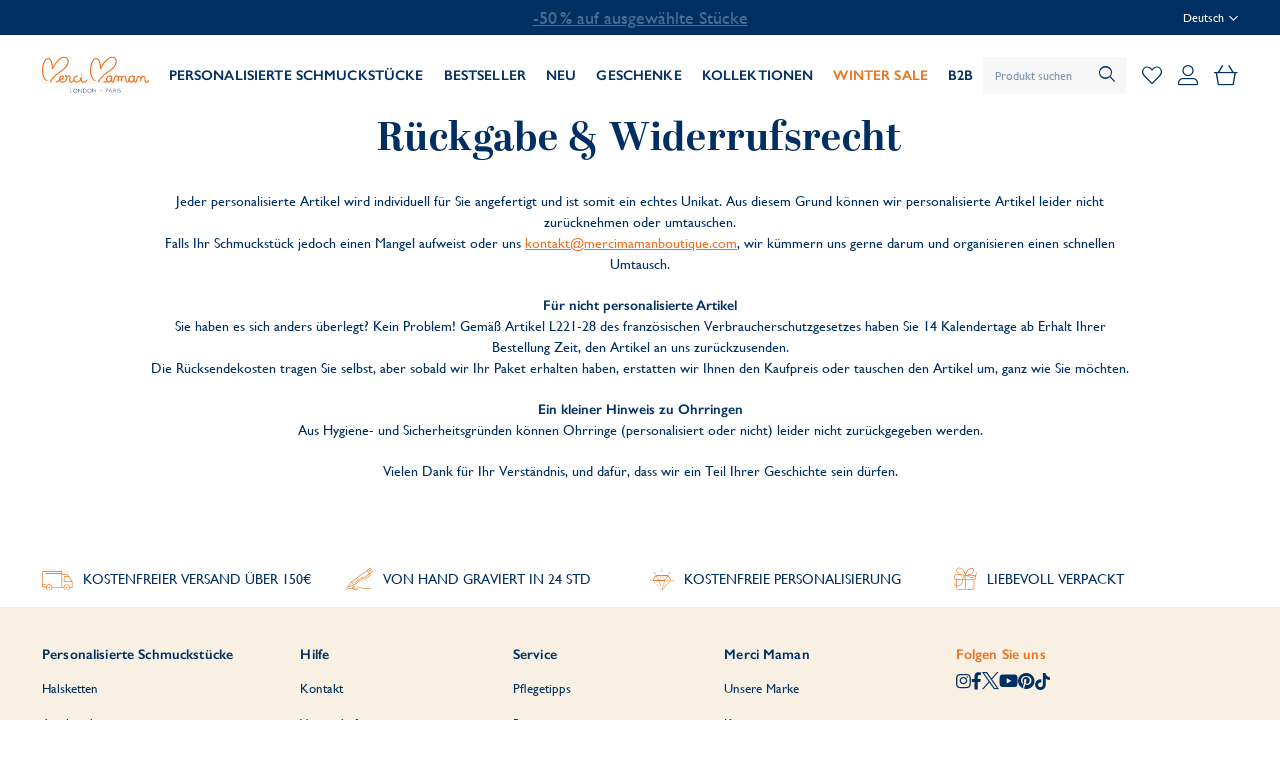

--- FILE ---
content_type: text/html; charset=UTF-8
request_url: https://www.mercimamanboutique.com/de/rucksendung
body_size: 15445
content:
 <!doctype html><html lang="de"><head > <meta charset="utf-8"/>
<meta name="title" content="Retouren &amp; Umtausch | Merci Maman"/>
<meta name="description" content="Rückgabebedingungen von Merci Maman."/>
<meta name="robots" content="INDEX,FOLLOW"/>
<meta name="viewport" content="width=device-width, initial-scale=1"/>
<meta name="format-detection" content="telephone=no"/>
<title>Retouren &amp; Umtausch | Merci Maman</title>
<link  rel="stylesheet" type="text/css"  media="all" href="https://www.mercimamanboutique.com/static/version1767851657/_cache/merged/96bd2c51e9d9e2fe0cc12b42e1dbbe7b.min.css" />
<link  rel="stylesheet" type="text/css"  media="screen and (min-width: 768px)" href="https://www.mercimamanboutique.com/static/version1767851657/frontend/MerciMaman/default/de_DE/css/styles-l.min.css" />
<link  rel="stylesheet" type="text/css"  media="print" href="https://www.mercimamanboutique.com/static/version1767851657/frontend/MerciMaman/default/de_DE/css/print.min.css" />
<link  rel="icon" type="image/x-icon" href="https://www.mercimamanboutique.com/static/version1767851657/frontend/MerciMaman/default/de_DE/Magento_Theme/favicon.ico" />
<link  rel="shortcut icon" type="image/x-icon" href="https://www.mercimamanboutique.com/static/version1767851657/frontend/MerciMaman/default/de_DE/Magento_Theme/favicon.ico" />

<link  media="all" rel="stylesheet" type="text/css" href="https://use.typekit.net/uyk3cal.css" />
<link  rel="canonical" href="https://www.mercimamanboutique.com/de/rucksendung" />
<link  rel="alternate" hreflang="de-DE" href="https://www.mercimamanboutique.com/de/rucksendung" />
    <!-- Magento Page Builder By https://goomento.com/ --><link rel="preconnect" href="https://fonts.googleapis.com"><link rel="preconnect" href="https://fonts.gstatic.com" crossorigin><!-- End Magento Page Builder By https://goomento.com/ -->  <link rel="prefetch" as="script" href="https://www.mercimamanboutique.com/static/version1767851657/frontend/MerciMaman/default/de_DE/magepack/bundle-common.min.js"/>  <link rel="prefetch" as="script" href="https://www.mercimamanboutique.com/static/version1767851657/frontend/MerciMaman/default/de_DE/magepack/bundle-cms.min.js"/>    <link rel="stylesheet" type="text/css" media="all" href="https://maxcdn.bootstrapcdn.com/font-awesome/latest/css/font-awesome.min.css">     
<meta property="og:type" content="article"/>
<meta property="og:title" content="Retouren&#x20;&amp;&#x20;Umtausch&#x20;&#x7C;&#x20;Merci&#x20;Maman"/>
<meta property="og:description" content="R&#xFC;ckgabebedingungen&#x20;von&#x20;Merci&#x20;Maman."/>
<meta property="og:url" content="https://www.mercimamanboutique.com/de/rucksendung"/>
<meta property="og:site_name" content="Merci Maman"/>
<meta property="og:image" content="https://www.mercimamanboutique.com/media/og_image/default/logo-mm.png"/>
<meta property="og:image:width" content="960"/>
<meta property="og:image:height" content="960"/>
<meta name="twitter:card" content="summary"/>
<meta name="twitter:site" content="MerciMamanGifts"/>
<meta name="twitter:title" content="Retouren&#x20;&amp;&#x20;Umtausch&#x20;&#x7C;&#x20;Merci&#x20;Maman"/>
<meta name="twitter:description" content="R&#xFC;ckgabebedingungen&#x20;von&#x20;Merci&#x20;Maman."/>
</head><body data-container="body" data-mage-init='{"loaderAjax": {}, "loader": { "icon": "https://www.mercimamanboutique.com/static/version1767851657/frontend/MerciMaman/default/de_DE/images/loader-2.gif"}}' id="html-body" class="cms-rucksendung mst-nav__theme-magento-blank mst-nav__theme-mercimaman-default cms-page-view page-layout-1column-contained">         <div class="cookie-status-message" id="cookie-status">The store will not work correctly when cookies are disabled.</div>     <noscript><div class="message global noscript"><div class="content"><p><strong>JavaScript scheint in Ihrem Browser deaktiviert zu sein.</strong> <span> Um unsere Website in bester Weise zu erfahren, aktivieren Sie Javascript in Ihrem Browser.</span></p></div></div></noscript>          <div class="page-wrapper"><header class="page-header"><div class="page-header__promo"><div class="container">  <div class="selling-points animate-selling-points" style="text-align: center; font-size: 18px;">
<div class="selling-point">
Winter Sale: -20% auf alles
</div>
<div class="selling-point">
<a style="color: #ffffff; font-size: 18px" href="https://www.mercimamanboutique.com/de/sale"><u>-50 % auf ausgewählte Stücke</u></a>
</div>
<div class="selling-point">
Kostenfreier Versand über 150€
</div>
<div class="selling-point">
Kostenlose Personalisierung
</div>
<div class="selling-point">
Kontakt via WhatsApp: <a style="color: #ffffff; font-size: 18px" href=https://wa.me/33149249376><u>+33 1 49 24 93 76</u></a>
</div>
</div>       <div data-block="dialog-dropdown-website-desktop" class="website-switcher-wrapper dropdown-dialog dialog-dropdown-website-desktop"><span class="dropdown-dialog-trigger dropdown-dialog-trigger-website-desktop">  <span class="text">Deutsch</span> <svg xmlns="http://www.w3.org/2000/svg" viewBox="0 0 448 512" height="10"><path fill="#fff" d="M441.9 167.3l-19.8-19.8c-4.7-4.7-12.3-4.7-17 0L224 328.2 42.9 147.5c-4.7-4.7-12.3-4.7-17 0L6.1 167.3c-4.7 4.7-4.7 12.3 0 17l209.4 209.4c4.7 4.7 12.3 4.7 17 0l209.4-209.4c4.7-4.7 4.7-12.3 0-17z"/></svg>             </span> <div style="display:none" data-role="dropdownDialog" data-mage-init='{"dropdownDialog":{ "appendTo":"[data-block=dialog-dropdown-website-desktop]", "triggerTarget":".dropdown-dialog-trigger-website-desktop", "timeout": "1000", "closeOnMouseLeave": false, "closeOnEscape": true, "triggerClass":"active", "parentClass":"active", "bodyClass": "has-dropdown", "buttons":[]}}'><div class="dropdown-dialog-content"><ul>  <li>  <span class="current">Deutsch <svg xmlns="http://www.w3.org/2000/svg" viewBox="0 0 512 512" width="12"><path fill="#EE721E" d="M435.848 83.466L172.804 346.51l-96.652-96.652c-4.686-4.686-12.284-4.686-16.971 0l-28.284 28.284c-4.686 4.686-4.686 12.284 0 16.971l133.421 133.421c4.686 4.686 12.284 4.686 16.971 0l299.813-299.813c4.686-4.686 4.686-12.284 0-16.971l-28.284-28.284c-4.686-4.686-12.284-4.686-16.97 0z"/></svg></span> </li>    <li>       <a title="Go to English Store View website" href="https://www.mercimamanboutique.com/en/">Englisch</a>     </li>    <li>       <a title="Go to French website" href="https://www.mercimamanboutique.com/fr/">Französisch</a>     </li>    <li>       <a title="Go to Italian Store view website" href="https://www.mercimamanboutique.com/it/">Italienisch</a>     </li>    <li>       <a title="Go to Spanish Store View website" href="https://www.mercimamanboutique.com/es/">Spanisch</a>     </li>      </ul></div></div></div></div></div><div class="page-header__content container"><button class="toggle-menu" data-action="toggle-menu" aria-label="Close Menu"><b></b> <b></b> <b></b> <span>Navigation umschalten</span></button> <span data-action="toggle-nav" class="action nav-toggle"><span>Navigation umschalten</span></span> <a class="logo" href="https://www.mercimamanboutique.com/de/" title="Merci&#x20;Maman" aria-label="store logo"><img src="https://www.mercimamanboutique.com/static/version1767851657/frontend/MerciMaman/default/de_DE/images/logo.svg" title="Merci&#x20;Maman" alt="Merci&#x20;Maman" width="151" height="52" /></a>   <nav class="primary-navigation"><button class="close-menu" data-action="toggle-menu" aria-label="Close Menu"><span class="close-icon"></span></button> <ul class="primary-navigation__list">  <li class="primary-navigation__item  primary-navigation__item--parent bold">  <a href="https://www.mercimamanboutique.com/de/alle-schmuckstucke" class="primary-navigation__link"  data-menu="menu-1017" >PERSONALISIERTE SCHMUCKSTÜCKE</a>     <ul  class="primary-navigation__inner-list primary-navigation__inner-list--level1" data-menu="menu-1017">  <li  class="primary-navigation__inner-item primary-navigation__inner-item--all primary-navigation__inner-item--level1">  <a href="https://www.mercimamanboutique.com/de/alle-schmuckstucke" class="primary-navigation__inner-link"  >Alle anzeigen</a> </li>    <li  class="primary-navigation__inner-item primary-navigation__inner-item--level1 bold">  <a href="https://www.mercimamanboutique.com/de/halskette" class="primary-navigation__inner-link"  data-menu="menu-400" >HALSKETTEN</a>  </li>   <li  class="primary-navigation__inner-item primary-navigation__inner-item--level1 bold">  <a href="https://www.mercimamanboutique.com/de/armband" class="primary-navigation__inner-link"  data-menu="menu-401" >ARMBÄNDER</a>  </li>   <li  class="primary-navigation__inner-item primary-navigation__inner-item--level1 bold">  <a href="https://www.mercimamanboutique.com/de/ringe" class="primary-navigation__inner-link"  data-menu="menu-442" >RINGE</a>  </li>   <li  class="primary-navigation__inner-item primary-navigation__inner-item--level1 bold">  <a href="https://www.mercimamanboutique.com/de/ohrringe" class="primary-navigation__inner-link"  data-menu="menu-443" >OHRRINGE</a>  </li>   <li  class="primary-navigation__inner-item primary-navigation__inner-item--level1 bold">  <a href="https://www.mercimamanboutique.com/de/accessoires" class="primary-navigation__inner-link"  data-menu="menu-444" >ACCESSOIRES</a>  </li>   <li  class="primary-navigation__inner-item primary-navigation__inner-item--level1 bold">  <a href="https://www.mercimamanboutique.com/de/mix-match" class="primary-navigation__inner-link"  data-menu="menu-990" >ANHÄNGER UND KETTEN</a>  </li>   <li  class="primary-navigation__inner-item primary-navigation__inner-item--level1 bold">  <a href="https://www.mercimamanboutique.com/de/alle-schmuckstucke" class="primary-navigation__inner-link"  data-menu="menu-992" > ALLE SCHMUCKSTÜCKE</a>  </li>   <li  class="primary-navigation__inner-item primary-navigation__inner-item--level1 Bold hide-mobile">  <a href="https://www.mercimamanboutique.com/de/mix-match" class="primary-navigation__inner-link"  data-menu="menu-1431" >IHRE KREATION </a>  </li>   <li  class="primary-navigation__inner-item primary-navigation__inner-item--level1 Bold hide-mobile">  <a href="https://www.mercimamanboutique.com/de/pflegetipps" class="primary-navigation__inner-link"  data-menu="menu-1432" >PFLEGETIPPS</a> </li> </ul></li>   <li class="primary-navigation__item  bold">  <a href="https://www.mercimamanboutique.com/de/bestseller" class="primary-navigation__link"  data-menu="menu-987" >Bestseller</a>  </li>   <li class="primary-navigation__item  bold">  <a href="https://www.mercimamanboutique.com/de/neu" class="primary-navigation__link"  data-menu="menu-1018" >Neu</a>  </li>   <li class="primary-navigation__item  primary-navigation__item--parent bold hide-mobile">   <a href="#_" data-menu="menu-993" class="primary-navigation__link" >GESCHENKE</a>      <ul  class="primary-navigation__inner-list primary-navigation__inner-list--level1" data-menu="menu-993">  <li  class="primary-navigation__inner-item primary-navigation__inner-item--all primary-navigation__inner-item--level1">   <a href="#_" class="primary-navigation__inner-link" >Alle anzeigen</a>  </li>    <li  class="primary-navigation__inner-item primary-navigation__inner-item--level1 primary-navigation__inner-item--parent">   <a href="#_" data-menu="menu-737" class="primary-navigation__inner-link" ></a>      <ul  class="primary-navigation__inner-list primary-navigation__inner-list--level2" data-menu="menu-737">  <li  class="primary-navigation__inner-item primary-navigation__inner-item--all primary-navigation__inner-item--level2">   <a href="#_" class="primary-navigation__inner-link" >Alle anzeigen</a>  </li>    <li  class="primary-navigation__inner-item primary-navigation__inner-item--level2 bold">  <a href="#" class="primary-navigation__inner-link"  data-menu="menu-1434" ><span style="font-size: 16px"><u>NACH EMPFÄNGER</u></span></a>  </li>   <li  class="primary-navigation__inner-item primary-navigation__inner-item--level2">  <a href="https://www.mercimamanboutique.com/de/personalisierter-schmuck-damen" class="primary-navigation__inner-link"  data-menu="menu-450" >FÜR SIE</a>  </li>   <li  class="primary-navigation__inner-item primary-navigation__inner-item--level2">  <a href="https://www.mercimamanboutique.com/de/personalisierter-schmuck-herren" class="primary-navigation__inner-link"  data-menu="menu-451" >FÜR IHN</a>  </li>   <li  class="primary-navigation__inner-item primary-navigation__inner-item--level2">  <a href="https://www.mercimamanboutique.com/de/personalisierter-schmuck-kinder" class="primary-navigation__inner-link"  data-menu="menu-452" >FÜR KINDER</a>  </li>   <li  class="primary-navigation__inner-item primary-navigation__inner-item--level2 bold">  <a href="https://www.mercimamanboutique.com/de/personalisierter-schmuck-fuer-teenager" class="primary-navigation__inner-link"  data-menu="menu-1469" >FÜR TEENAGER</a>  </li>   <li  class="primary-navigation__inner-item primary-navigation__inner-item--level2">  <a href="https://www.mercimamanboutique.com/de/personalisierte-partner-schmuckkollektion-fuer-paare" class="primary-navigation__inner-link"  data-menu="menu-1401" >FÜR PAARE</a>  </li>   <li  class="primary-navigation__inner-item primary-navigation__inner-item--level2">  <a href="https://www.mercimamanboutique.com/de/personalisierter-schmuck-werdende-muetter" class="primary-navigation__inner-link"  data-menu="menu-738" >FÜR NEUE MÜTTER</a>  </li>   <li  class="primary-navigation__inner-item primary-navigation__inner-item--level2">  <a href="https://www.mercimamanboutique.com/de/personalisierter-schmuck-fuer-grossmuetter" class="primary-navigation__inner-link"  data-menu="menu-1319" >FÜR GROSSMÜTTER</a>  </li> </ul></li>   <li  class="primary-navigation__inner-item primary-navigation__inner-item--level1 primary-navigation__inner-item--parent">   <a href="#_" data-menu="menu-371" class="primary-navigation__inner-link" ></a>      <ul  class="primary-navigation__inner-list primary-navigation__inner-list--level2" data-menu="menu-371">  <li  class="primary-navigation__inner-item primary-navigation__inner-item--all primary-navigation__inner-item--level2">   <a href="#_" class="primary-navigation__inner-link" >Alle anzeigen</a>  </li>    <li  class="primary-navigation__inner-item primary-navigation__inner-item--level2">  <a href="#" class="primary-navigation__inner-link"  data-menu="menu-1435" ><span style="font-size: 16px"><u>NACH ANLASS</u></span></a>  </li>   <li  class="primary-navigation__inner-item primary-navigation__inner-item--level2">  <a href="https://www.mercimamanboutique.com/de/personalisierte-geschenke-zur-geburt" class="primary-navigation__inner-link"  data-menu="menu-1094" >GESCHENKE ZUR GEBURT</a>  </li>   <li  class="primary-navigation__inner-item primary-navigation__inner-item--level2">  <a href="https://www.mercimamanboutique.com/de/personalisierter-schmuck-geburtstag" class="primary-navigation__inner-link"  data-menu="menu-454" >GEBURSTAG</a>  </li>   <li  class="primary-navigation__inner-item primary-navigation__inner-item--level2">  <a href="https://www.mercimamanboutique.com/de/personalisierter-schmuck-hochzeit" class="primary-navigation__inner-link"  data-menu="menu-455" >HOCHZEIT</a>  </li>   <li  class="primary-navigation__inner-item primary-navigation__inner-item--level2">  <a href="https://www.mercimamanboutique.com/de/personalisierter-schmuck-taufe-kommunion" class="primary-navigation__inner-link"  data-menu="menu-456" >TAUFE & KOMMUNION</a>  </li>   <li  class="primary-navigation__inner-item primary-navigation__inner-item--level2">  <a href="https://www.mercimamanboutique.com/de/personalisierte-schmuckgeschenke-zum-vatertag" class="primary-navigation__inner-link"  data-menu="menu-1113" >VATERTAG</a>  </li>   <li  class="primary-navigation__inner-item primary-navigation__inner-item--level2">  <a href="https://www.mercimamanboutique.com/de/muttertag" class="primary-navigation__inner-link"  data-menu="menu-1313" >MUTTERTAG</a>  </li> </ul></li>   <li  class="primary-navigation__inner-item primary-navigation__inner-item--level1 primary-navigation__inner-item--parent">   <a href="#_" data-menu="menu-777" class="primary-navigation__inner-link" ></a>      <ul  class="primary-navigation__inner-list primary-navigation__inner-list--level2" data-menu="menu-777">  <li  class="primary-navigation__inner-item primary-navigation__inner-item--all primary-navigation__inner-item--level2">   <a href="#_" class="primary-navigation__inner-link" >Alle anzeigen</a>  </li>    <li  class="primary-navigation__inner-item primary-navigation__inner-item--level2 bold">  <a href="#" class="primary-navigation__inner-link"  data-menu="menu-1437" ><span style="font-size: 16px"><u>NACH PREIS</u></span></a>  </li>   <li  class="primary-navigation__inner-item primary-navigation__inner-item--level2">  <a href="https://www.mercimamanboutique.com/de/personalisierter-schmuck-unter-60" class="primary-navigation__inner-link"  data-menu="menu-446" >UNTER 60€</a>  </li>   <li  class="primary-navigation__inner-item primary-navigation__inner-item--level2">  <a href="https://www.mercimamanboutique.com/de/personalisierter-schmuck-unter-120" class="primary-navigation__inner-link"  data-menu="menu-447" >ZWISCHEN 60€ UND 120€</a>  </li>   <li  class="primary-navigation__inner-item primary-navigation__inner-item--level2">  <a href="https://www.mercimamanboutique.com/de/personalisierter-schmuck-ueber-120" class="primary-navigation__inner-link"  data-menu="menu-448" >ÜBER 120€</a>  </li>   <li  class="primary-navigation__inner-item primary-navigation__inner-item--level2 bold">  <a href="https://www.mercimamanboutique.com/de/digitaler-gutschein" class="primary-navigation__inner-link"  data-menu="menu-1464" >DIGITALER GUTSCHEIN</a>  </li> </ul></li>   <li  class="primary-navigation__inner-item primary-navigation__inner-item--level1 promo">  <a href="https://www.mercimamanboutique.com/de/bestseller" class="primary-navigation__inner-link"  data-menu="menu-1033" ></a>  </li> </ul></li>   <li class="primary-navigation__item  primary-navigation__item--parent bold hide-desktop">   <a href="#_" data-menu="menu-339" class="primary-navigation__link" >GESCHENKE</a>      <ul  class="primary-navigation__inner-list primary-navigation__inner-list--level1" data-menu="menu-339">  <li  class="primary-navigation__inner-item primary-navigation__inner-item--all primary-navigation__inner-item--level1">   <a href="#_" class="primary-navigation__inner-link" >Alle anzeigen</a>  </li>    <li  class="primary-navigation__inner-item primary-navigation__inner-item--level1 bold">  <a href="#" class="primary-navigation__inner-link"  data-menu="menu-1438" ><span style="font-size: 16px"><u>NACH EMPFÄNGER</u></span></a>  </li>   <li  class="primary-navigation__inner-item primary-navigation__inner-item--level1">  <a href="https://www.mercimamanboutique.com/de/personalisierter-schmuck-damen" class="primary-navigation__inner-link"  data-menu="menu-994" >FÜR SIE</a>  </li>   <li  class="primary-navigation__inner-item primary-navigation__inner-item--level1">  <a href="https://www.mercimamanboutique.com/de/personalisierter-schmuck-herren" class="primary-navigation__inner-link"  data-menu="menu-995" >FÜR IHN</a>  </li>   <li  class="primary-navigation__inner-item primary-navigation__inner-item--level1">  <a href="https://www.mercimamanboutique.com/de/personalisierter-schmuck-kinder" class="primary-navigation__inner-link"  data-menu="menu-996" >FÜR KINDER</a>  </li>   <li  class="primary-navigation__inner-item primary-navigation__inner-item--level1 bold">  <a href="https://www.mercimamanboutique.com/de/personalisierter-schmuck-fuer-teenager" class="primary-navigation__inner-link"  data-menu="menu-1470" >FÜR TEENAGER</a>  </li>   <li  class="primary-navigation__inner-item primary-navigation__inner-item--level1">  <a href="https://www.mercimamanboutique.com/de/personalisierte-partner-schmuckkollektion-fuer-paare" class="primary-navigation__inner-link"  data-menu="menu-1402" >FÜR PAARE</a>  </li>   <li  class="primary-navigation__inner-item primary-navigation__inner-item--level1">  <a href="https://www.mercimamanboutique.com/de/personalisierter-schmuck-werdende-muetter" class="primary-navigation__inner-link"  data-menu="menu-997" >FÜR NEUE MÜTTER</a>  </li>   <li  class="primary-navigation__inner-item primary-navigation__inner-item--level1">  <a href="https://www.mercimamanboutique.com/de/personalisierter-schmuck-fuer-grossmuetter" class="primary-navigation__inner-link"  data-menu="menu-1320" >FÜR GROSSMÜTTER</a>  </li>   <li  class="primary-navigation__inner-item primary-navigation__inner-item--level1">  <a href="#" class="primary-navigation__inner-link"  data-menu="menu-1439" ><span style="font-size: 16px"><u>NACH ANLASS</u></span></a>  </li>   <li  class="primary-navigation__inner-item primary-navigation__inner-item--level1">  <a href="https://www.mercimamanboutique.com/de/personalisierte-geschenke-zur-geburt" class="primary-navigation__inner-link"  data-menu="menu-1095" >GESCHENKE ZUR GEBURT</a>  </li>   <li  class="primary-navigation__inner-item primary-navigation__inner-item--level1">  <a href="https://www.mercimamanboutique.com/de/personalisierter-schmuck-geburtstag" class="primary-navigation__inner-link"  data-menu="menu-791" >GEBURTSTAG</a>  </li>   <li  class="primary-navigation__inner-item primary-navigation__inner-item--level1">  <a href="https://www.mercimamanboutique.com/de/personalisierter-schmuck-hochzeit" class="primary-navigation__inner-link"  data-menu="menu-366" >HOCHZEIT</a>  </li>   <li  class="primary-navigation__inner-item primary-navigation__inner-item--level1">  <a href="https://www.mercimamanboutique.com/de/personalisierter-schmuck-taufe-kommunion" class="primary-navigation__inner-link"  data-menu="menu-998" >TAUFE & KOMMUNION</a>  </li>   <li  class="primary-navigation__inner-item primary-navigation__inner-item--level1">  <a href="https://www.mercimamanboutique.com/de/personalisierte-schmuckgeschenke-zum-vatertag" class="primary-navigation__inner-link"  data-menu="menu-1081" >VATERTAG</a>  </li>   <li  class="primary-navigation__inner-item primary-navigation__inner-item--level1">  <a href="https://www.mercimamanboutique.com/de/muttertag" class="primary-navigation__inner-link"  data-menu="menu-1057" >MUTTERTAG</a>  </li>   <li  class="primary-navigation__inner-item primary-navigation__inner-item--level1 bold">  <a href="#" class="primary-navigation__inner-link"  data-menu="menu-1441" ><span style="font-size: 16px"><u>NACH PREIS</u></span></a>  </li>   <li  class="primary-navigation__inner-item primary-navigation__inner-item--level1">  <a href="https://www.mercimamanboutique.com/de/personalisierter-schmuck-unter-60" class="primary-navigation__inner-link"  data-menu="menu-1000" >UNTER 60€</a>  </li>   <li  class="primary-navigation__inner-item primary-navigation__inner-item--level1">  <a href="https://www.mercimamanboutique.com/de/personalisierter-schmuck-unter-120" class="primary-navigation__inner-link"  data-menu="menu-999" >ZWISCHEN 60€ UND 120€</a>  </li>   <li  class="primary-navigation__inner-item primary-navigation__inner-item--level1">  <a href="https://www.mercimamanboutique.com/de/sternzeichen-sternbild-kollektion" class="primary-navigation__inner-link"  data-menu="menu-1115" >ÜBER 120€</a>  </li>   <li  class="primary-navigation__inner-item primary-navigation__inner-item--level1 bold">  <a href="https://www.mercimamanboutique.com/de/digitaler-gutschein" class="primary-navigation__inner-link"  data-menu="menu-449" >DIGITALER GUTSCHEIN</a>  </li>   <li  class="primary-navigation__inner-item primary-navigation__inner-item--level1 promo">  <a href="https://www.mercimamanboutique.com/de/bestseller" class="primary-navigation__inner-link"  data-menu="menu-1082" ></a>  <img src="https://www.mercimamanboutique.com/media/snowdog/menu/node/m/i/microsoftteams-image_12_380_10.png" alt="" loading="lazy" width="380" height="212" /> </li> </ul></li>   <li class="primary-navigation__item  primary-navigation__item--parent bold hide-mobile">   <a href="#_" data-menu="menu-1019" class="primary-navigation__link" >KOLLEKTIONEN</a>      <ul  class="primary-navigation__inner-list primary-navigation__inner-list--level1" data-menu="menu-1019">  <li  class="primary-navigation__inner-item primary-navigation__inner-item--all primary-navigation__inner-item--level1">   <a href="#_" class="primary-navigation__inner-link" >Alle anzeigen</a>  </li>    <li  class="primary-navigation__inner-item primary-navigation__inner-item--level1 primary-navigation__inner-item--parent">   <a href="#_" data-menu="menu-1222" class="primary-navigation__inner-link" ></a>      <ul  class="primary-navigation__inner-list primary-navigation__inner-list--level2" data-menu="menu-1222">  <li  class="primary-navigation__inner-item primary-navigation__inner-item--all primary-navigation__inner-item--level2">   <a href="#_" class="primary-navigation__inner-link" >Alle anzeigen</a>  </li>    <li  class="primary-navigation__inner-item primary-navigation__inner-item--level2">  <a href="https://www.mercimamanboutique.com/de/buchstaben-kollektion" class="primary-navigation__inner-link"  data-menu="menu-1223" >BUCHSTABEN</a>  </li>   <li  class="primary-navigation__inner-item primary-navigation__inner-item--level2">  <a href="https://www.mercimamanboutique.com/de/personalisierter-schmuck-echtgold" class="primary-navigation__inner-link"  data-menu="menu-1224" >ECHTGOLD</a>  </li>   <li  class="primary-navigation__inner-item primary-navigation__inner-item--level2">  <a href="https://www.mercimamanboutique.com/de/edelstahl-schmuckkollektion" class="primary-navigation__inner-link"  data-menu="menu-1391" >EDELSTAHL</a>  </li>   <li  class="primary-navigation__inner-item primary-navigation__inner-item--level2">  <a href="https://www.mercimamanboutique.com/de/geburtsblumen-kollektion" class="primary-navigation__inner-link"  data-menu="menu-1339" >GEBURTSBLUMEN</a>  </li>   <li  class="primary-navigation__inner-item primary-navigation__inner-item--level2">  <a href="https://www.mercimamanboutique.com/de/die-geburtsstein-kollektion" class="primary-navigation__inner-link"  data-menu="menu-1355" >GEBURTSSTEINE</a>  </li> </ul></li>   <li  class="primary-navigation__inner-item primary-navigation__inner-item--level1 primary-navigation__inner-item--parent">   <a href="#_" data-menu="menu-1228" class="primary-navigation__inner-link" ></a>      <ul  class="primary-navigation__inner-list primary-navigation__inner-list--level2" data-menu="menu-1228">  <li  class="primary-navigation__inner-item primary-navigation__inner-item--all primary-navigation__inner-item--level2">   <a href="#_" class="primary-navigation__inner-link" >Alle anzeigen</a>  </li>    <li  class="primary-navigation__inner-item primary-navigation__inner-item--level2">  <a href="https://www.mercimamanboutique.com/de/personalisierter-schmuck-mit-illustrationen-und-zeichnungen" class="primary-navigation__inner-link"  data-menu="menu-1381" >ILLUSTRATIONEN UND ZEICHNUNGEN</a>  </li>   <li  class="primary-navigation__inner-item primary-navigation__inner-item--level2">  <a href="https://www.mercimamanboutique.com/de/kristall-kollektion" class="primary-navigation__inner-link"  data-menu="menu-1225" >KRISTALL</a>  </li>   <li  class="primary-navigation__inner-item primary-navigation__inner-item--level2">  <a href="https://www.mercimamanboutique.com/de/liberty-kollektion" class="primary-navigation__inner-link"  data-menu="menu-1306" >LIBERTY</a>  </li>   <li  class="primary-navigation__inner-item primary-navigation__inner-item--level2">  <a href="https://www.mercimamanboutique.com/de/links-kollektion" class="primary-navigation__inner-link"  data-menu="menu-1226" >LOVE LINKS</a>  </li>   <li  class="primary-navigation__inner-item primary-navigation__inner-item--level2">  <a href="https://www.mercimamanboutique.com/de/lucky-charm-kollektion" class="primary-navigation__inner-link"  data-menu="menu-1340" >LUCKY CHARM</a>  </li> </ul></li>   <li  class="primary-navigation__inner-item primary-navigation__inner-item--level1 primary-navigation__inner-item--parent promo">   <a href="#_" data-menu="menu-1234" class="primary-navigation__inner-link" ></a>      <ul  class="primary-navigation__inner-list primary-navigation__inner-list--level2" data-menu="menu-1234">  <li  class="primary-navigation__inner-item primary-navigation__inner-item--all primary-navigation__inner-item--level2">   <a href="#_" class="primary-navigation__inner-link" >Alle anzeigen</a>  </li>    <li  class="primary-navigation__inner-item primary-navigation__inner-item--level2">  <a href="https://www.mercimamanboutique.com/de/meine-zeichnung" class="primary-navigation__inner-link"  data-menu="menu-1227" >MEINE ZEICHNUNG</a>  </li>   <li  class="primary-navigation__inner-item primary-navigation__inner-item--level2">  <a href="https://www.mercimamanboutique.com/de/mini-kristall-stern-kollektion" class="primary-navigation__inner-link"  data-menu="menu-1229" >MINI KRISTALL STERN</a>  </li>   <li  class="primary-navigation__inner-item primary-navigation__inner-item--level2">  <a href="https://www.mercimamanboutique.com/de/personalisierter-schmuck-mit-namen" class="primary-navigation__inner-link"  data-menu="menu-1341" >NAMEN</a>  </li>   <li  class="primary-navigation__inner-item primary-navigation__inner-item--level2">  <a href="https://www.mercimamanboutique.com/de/perlen-kollektion" class="primary-navigation__inner-link"  data-menu="menu-1230" >PERLEN</a>  </li> </ul></li>   <li  class="primary-navigation__inner-item primary-navigation__inner-item--level1 primary-navigation__inner-item--parent promo">   <a href="#_" data-menu="menu-1235" class="primary-navigation__inner-link" ></a>      <ul  class="primary-navigation__inner-list primary-navigation__inner-list--level2" data-menu="menu-1235">  <li  class="primary-navigation__inner-item primary-navigation__inner-item--all primary-navigation__inner-item--level2">   <a href="#_" class="primary-navigation__inner-link" >Alle anzeigen</a>  </li>    <li  class="primary-navigation__inner-item primary-navigation__inner-item--level2">  <a href="https://www.mercimamanboutique.com/de/sternzeichen-sternbild-kollektion" class="primary-navigation__inner-link"  data-menu="menu-1231" >STERNZEICHEN & STERNBILDER</a>  </li>   <li  class="primary-navigation__inner-item primary-navigation__inner-item--level2">  <a href="https://www.mercimamanboutique.com/de/unity-kollektion" class="primary-navigation__inner-link"  data-menu="menu-1479" >UNTIY</a>  </li>   <li  class="primary-navigation__inner-item primary-navigation__inner-item--level2">  <a href="https://www.mercimamanboutique.com/de/wurfel-kollektion" class="primary-navigation__inner-link"  data-menu="menu-1232" >WÜRFEL</a>  </li>   <li  class="primary-navigation__inner-item primary-navigation__inner-item--level2">  <a href="https://www.mercimamanboutique.com/de/schmuckstuecke-zum-kombinieren" class="primary-navigation__inner-link"  data-menu="menu-1233" >ZUM KOMBINIEREN</a>  </li> </ul></li> </ul></li>   <li class="primary-navigation__item  primary-navigation__item--parent hide-desktop">   <a href="#_" data-menu="menu-1236" class="primary-navigation__link" >KOLLEKTIONEN</a>      <ul  class="primary-navigation__inner-list primary-navigation__inner-list--level1" data-menu="menu-1236">  <li  class="primary-navigation__inner-item primary-navigation__inner-item--all primary-navigation__inner-item--level1">   <a href="#_" class="primary-navigation__inner-link" >Alle anzeigen</a>  </li>    <li  class="primary-navigation__inner-item primary-navigation__inner-item--level1">  <a href="https://www.mercimamanboutique.com/de/buchstaben-kollektion" class="primary-navigation__inner-link"  data-menu="menu-1237" >BUCHSTABEN</a>  </li>   <li  class="primary-navigation__inner-item primary-navigation__inner-item--level1">  <a href="https://www.mercimamanboutique.com/de/personalisierter-schmuck-echtgold" class="primary-navigation__inner-link"  data-menu="menu-1238" >ECHTGOLD</a>  </li>   <li  class="primary-navigation__inner-item primary-navigation__inner-item--level1">  <a href="https://www.mercimamanboutique.com/de/edelstahl-schmuckkollektion" class="primary-navigation__inner-link"  data-menu="menu-1392" >EDELSTAHL</a>  </li>   <li  class="primary-navigation__inner-item primary-navigation__inner-item--level1">  <a href="https://www.mercimamanboutique.com/de/geburtsblumen-kollektion" class="primary-navigation__inner-link"  data-menu="menu-1342" >GEBURTSBLUMEN</a>  </li>   <li  class="primary-navigation__inner-item primary-navigation__inner-item--level1">  <a href="https://www.mercimamanboutique.com/de/die-geburtsstein-kollektion" class="primary-navigation__inner-link"  data-menu="menu-1356" >GEBURTSSTEINE</a>  </li>   <li  class="primary-navigation__inner-item primary-navigation__inner-item--level1">  <a href="https://www.mercimamanboutique.com/de/personalisierter-schmuck-mit-illustrationen-und-zeichnungen" class="primary-navigation__inner-link"  data-menu="menu-1382" >ILLUSTRATIONEN UND ZEICHNUNGEN</a>  </li>   <li  class="primary-navigation__inner-item primary-navigation__inner-item--level1">  <a href="https://www.mercimamanboutique.com/de/kristall-kollektion" class="primary-navigation__inner-link"  data-menu="menu-1239" >KRISTALL</a>  </li>   <li  class="primary-navigation__inner-item primary-navigation__inner-item--level1">  <a href="https://www.mercimamanboutique.com/de/liberty-kollektion" class="primary-navigation__inner-link"  data-menu="menu-1307" >LIBERTY</a>  </li>   <li  class="primary-navigation__inner-item primary-navigation__inner-item--level1">  <a href="https://www.mercimamanboutique.com/de/links-kollektion" class="primary-navigation__inner-link"  data-menu="menu-1240" >LOVE LINKS</a>  </li>   <li  class="primary-navigation__inner-item primary-navigation__inner-item--level1">  <a href="https://www.mercimamanboutique.com/de/lucky-charm-kollektion" class="primary-navigation__inner-link"  data-menu="menu-1343" >LUCKY CHARM</a>  </li>   <li  class="primary-navigation__inner-item primary-navigation__inner-item--level1">  <a href="https://www.mercimamanboutique.com/de/meine-zeichnung" class="primary-navigation__inner-link"  data-menu="menu-1241" >MEINE ZEICHNUNG</a>  </li>   <li  class="primary-navigation__inner-item primary-navigation__inner-item--level1">  <a href="https://www.mercimamanboutique.com/de/mini-kristall-stern-kollektion" class="primary-navigation__inner-link"  data-menu="menu-1242" >MINI KRISTALL STERN</a>  </li>   <li  class="primary-navigation__inner-item primary-navigation__inner-item--level1">  <a href="https://www.mercimamanboutique.com/de/personalisierter-schmuck-mit-namen" class="primary-navigation__inner-link"  data-menu="menu-1344" >NAMEN</a>  </li>   <li  class="primary-navigation__inner-item primary-navigation__inner-item--level1">  <a href="https://www.mercimamanboutique.com/de/perlen-kollektion" class="primary-navigation__inner-link"  data-menu="menu-1243" >PERLEN</a>  </li>   <li  class="primary-navigation__inner-item primary-navigation__inner-item--level1">  <a href="https://www.mercimamanboutique.com/de/sternzeichen-sternbild-kollektion" class="primary-navigation__inner-link"  data-menu="menu-1244" >STERNZEICHEN & STERNBILDER</a>  </li>   <li  class="primary-navigation__inner-item primary-navigation__inner-item--level1">  <a href="https://www.mercimamanboutique.com/de/unity-kollektion" class="primary-navigation__inner-link"  data-menu="menu-1480" >UNTIY</a>  </li>   <li  class="primary-navigation__inner-item primary-navigation__inner-item--level1">  <a href="https://www.mercimamanboutique.com/de/wurfel-kollektion" class="primary-navigation__inner-link"  data-menu="menu-1245" >WÜRFEL</a>  </li>   <li  class="primary-navigation__inner-item primary-navigation__inner-item--level1">  <a href="https://www.mercimamanboutique.com/de/schmuckstuecke-zum-kombinieren" class="primary-navigation__inner-link"  data-menu="menu-1246" >ZUM KOMBINIEREN</a>  </li> </ul></li>   <li class="primary-navigation__item  bold hide-desktop">  <a href="https://www.mercimamanboutique.com/de/mix-match" class="primary-navigation__link"  data-menu="menu-1037" >SCHMUCKSTÜCK KREIEREN</a>  </li>   <li class="primary-navigation__item  bold hide-desktop">  <a href="https://www.mercimamanboutique.com/de/personalisierter-schmuck-echtgold" class="primary-navigation__link"  data-menu="menu-1047" >ECHTGOLD</a>  </li>   <li class="primary-navigation__item  bold orange">   <a href="https://www.mercimamanboutique.com/de/sale" data-menu="menu-1347" class="primary-navigation__link" >WINTER SALE</a>   </li>   <li class="primary-navigation__item  bold ">   <a href="https://www.mercimamanboutique.com/de/b2b-bereich" data-menu="menu-1410" class="primary-navigation__link" >B2B</a>   </li>   <li class="primary-navigation__item  Bold hide-desktop">  <a href="https://www.mercimamanboutique.com/de/pflegetipps" class="primary-navigation__link"  data-menu="menu-1433" >PFLEGETIPPS</a> </li> </ul><div class="primary-navigation__additional"><a href="https://www.mercimamanboutique.com/de/unsere-marke" class="additional-link"><span class="icon-engraved"></span> Über uns</a> <a href="https://www.mercimamanboutique.com/de/customer/account/" class="additional-link left"><span class="icon-user"></span> Mein Konto</a> <div data-bind="scope: 'customer'"><!-- ko if: customer().firstname --><span class="header_account_link_list logout right"><a class= "header_account_link" href="https://www.mercimamanboutique.com/de/customer/account/logout/">Abmelden</a></span> <!-- /ko --><!-- ko ifnot: customer().firstname --><span class="header_account_link_list login right"><a class= "header_account_link" href="https://www.mercimamanboutique.com/de/customer/account/login/">Anmelden</a></span> <!-- /ko --></div><div class="clear"></div><!-- <a href="https://www.mercimamanboutique.com/de/wishlist/" class="additional-link"><span class="icon-heart"></span> My Wishlist</a> --> <div data-block="dialog-dropdown-website-mobile" class="website-switcher-wrapper dropdown-dialog dialog-dropdown-website-mobile"><span class="dropdown-dialog-trigger dropdown-dialog-trigger-website-mobile">  <span class="text">Deutsch</span> <svg xmlns="http://www.w3.org/2000/svg" viewBox="0 0 448 512" height="10"><path fill="#fff" d="M441.9 167.3l-19.8-19.8c-4.7-4.7-12.3-4.7-17 0L224 328.2 42.9 147.5c-4.7-4.7-12.3-4.7-17 0L6.1 167.3c-4.7 4.7-4.7 12.3 0 17l209.4 209.4c4.7 4.7 12.3 4.7 17 0l209.4-209.4c4.7-4.7 4.7-12.3 0-17z"/></svg>             </span> <div style="display:none" data-role="dropdownDialog" data-mage-init='{"dropdownDialog":{ "appendTo":"[data-block=dialog-dropdown-website-mobile]", "triggerTarget":".dropdown-dialog-trigger-website-mobile", "timeout": "1000", "closeOnMouseLeave": false, "closeOnEscape": true, "triggerClass":"active", "parentClass":"active", "bodyClass": "has-dropdown", "buttons":[]}}'><div class="dropdown-dialog-content"><ul>  <li>  <span class="current">Deutsch <svg xmlns="http://www.w3.org/2000/svg" viewBox="0 0 512 512" width="12"><path fill="#EE721E" d="M435.848 83.466L172.804 346.51l-96.652-96.652c-4.686-4.686-12.284-4.686-16.971 0l-28.284 28.284c-4.686 4.686-4.686 12.284 0 16.971l133.421 133.421c4.686 4.686 12.284 4.686 16.971 0l299.813-299.813c4.686-4.686 4.686-12.284 0-16.971l-28.284-28.284c-4.686-4.686-12.284-4.686-16.97 0z"/></svg></span> </li>    <li>       <a title="Go to English Store View website" href="https://www.mercimamanboutique.com/en/" />Englisch</a>                  </li>    <li>         <a title="Go to French website" href="https://www.mercimamanboutique.com/fr/" />Französisch</a>                </li>    <li>             <a title="Go to Italian Store view website" href="https://www.mercimamanboutique.com/it/" />Italienisch</a>            </li>    <li>           <a title="Go to Spanish Store View website" href="https://www.mercimamanboutique.com/es/" />Spanisch</a>              </li>      </ul></div></div></div></div><div class="primary-navigation__overlay"></div></nav>  <div class="block block-search"><div class="block block-title"><strong>Suche</strong></div><div class="block block-content"><form class="form minisearch" id="search_mini_form" action="https://www.mercimamanboutique.com/de/catalogsearch/result/" method="get"> <div class="field search"><label class="label" for="search" data-role="minisearch-label"><span>Suche</span></label> <div class="control"><input id="search" data-mage-init='{ "quickSearch": { "formSelector": "#search_mini_form", "url": "https://www.mercimamanboutique.com/de/search/ajax/suggest/", "destinationSelector": "#search_autocomplete", "minSearchLength": "3" } }' type="text" name="q" value="" placeholder="Produkt&#x20;suchen" class="input-text" maxlength="128" role="combobox" aria-haspopup="false" aria-autocomplete="both" autocomplete="off" aria-expanded="false"/><div id="search_autocomplete" class="search-autocomplete"></div></div></div><div class="actions"><button type="submit" title="Suche" class="action search" aria-label="Search" ><span>Suche</span></button></div></form></div></div><ul class="header links"> <li class="link wishlist" data-bind="scope: 'wishlist'"><a href="https://www.mercimamanboutique.com/de/wishlist/">Meine Wunschliste <!-- ko if: wishlist().counter --><span data-bind="text: wishlist().counter" class="counter qty"></span> <!-- /ko --></a></li>  </ul><div data-block="customer-dropdown" class="dropdown-dialog customer-dropdown"><span class="dropdown-dialog-trigger customer-dropdown-trigger"><span class="icon-user"></span></span> <div class="dropdown-dialog-content" style="display:none" data-role="dropdownDialog" data-mage-init='{"dropdownDialog":{ "appendTo":"[data-block=customer-dropdown]", "triggerTarget":".customer-dropdown-trigger", "timeout": "2000", "closeOnMouseLeave": false, "closeOnEscape": true, "triggerClass":"active", "parentClass":"active", "bodyClass": "has-dropdown", "buttons":[]}}'><div class="customer-dropdown-content"><ul id="customer-account-links"><li><a href="https://www.mercimamanboutique.com/de/customer/account/" id="idagjn5HMY" >Mein Konto</a></li><li><a href="https://www.mercimamanboutique.com/de/customer/account/create/" id="idlDxXG0C0" >Ein Konto erstellen</a></li> <li class="link authorization-link" data-label="oder"><a href="https://www.mercimamanboutique.com/de/customer/account/login/referer/aHR0cHM6Ly93d3cubWVyY2ltYW1hbmJvdXRpcXVlLmNvbS9kZS9ydWNrc2VuZHVuZw~~/" >Anmelden</a></li></ul></div></div></div> <div data-block="minicart" class="minicart-wrapper"><a class="action showcart" href="https://www.mercimamanboutique.com/de/checkout/cart/" data-bind="scope: 'minicart_content'"><span class="text">Mein Warenkorb</span> <span class="counter qty empty" data-bind="css: { empty: !!getCartParam('summary_count') == false && !isLoading() }, blockLoader: isLoading"><span class="counter-number"><!-- ko if: getCartParam('summary_count') --><!-- ko text: getCartParam('summary_count').toLocaleString(window.LOCALE) --><!-- /ko --><!-- /ko --></span> <span class="counter-label"><!-- ko if: getCartParam('summary_count') --><!-- ko text: getCartParam('summary_count').toLocaleString(window.LOCALE) --><!-- /ko --><!-- ko i18n: 'items' --><!-- /ko --><!-- /ko --></span></span></a>  <div class="block block-minicart" data-role="dropdownDialog" data-mage-init='{"dropdownDialog":{ "appendTo":"[data-block=minicart]", "triggerTarget":".showcart", "timeout": "2000", "closeOnMouseLeave": false, "closeOnEscape": true, "triggerClass":"active", "parentClass":"active", "buttons":[]}}'><div id="minicart-content-wrapper" data-bind="scope: 'minicart_content'"><!-- ko template: getTemplate() --><!-- /ko --></div></div>  </div></div></header> <main id="maincontent" class="page-main"> <a id="contentarea" tabindex="-1"></a>  <div class="page-title-wrapper"><h1 class="page-title"  ><span class="base" data-ui-id="page-title-wrapper" >Rückgabe &amp; Widerrufsrecht</span></h1></div><div class="page messages"> <div data-placeholder="messages"></div> <div data-bind="scope: 'messages'"><!-- ko if: cookieMessagesObservable() && cookieMessagesObservable().length > 0 --><div aria-atomic="true" role="alert" class="messages" data-bind="foreach: { data: cookieMessagesObservable(), as: 'message' }"><div data-bind="attr: { class: 'message-' + message.type + ' ' + message.type + ' message', 'data-ui-id': 'message-' + message.type }"><div data-bind="html: $parent.prepareMessageForHtml(message.text)"></div></div></div><!-- /ko --><div aria-atomic="true" role="alert" class="messages" data-bind="foreach: { data: messages().messages, as: 'message' }, afterRender: purgeMessages"><div data-bind="attr: { class: 'message-' + message.type + ' ' + message.type + ' message', 'data-ui-id': 'message-' + message.type }"><div data-bind="html: $parent.prepareMessageForHtml(message.text)"></div></div></div></div></div><div class="columns"><div class="column main"><input name="form_key" type="hidden" value="vyzQCTClo5zBQKpm" /> <div id="authenticationPopup" data-bind="scope:'authenticationPopup', style: {display: 'none'}">  <!-- ko template: getTemplate() --><!-- /ko --> </div>       <p style="text-align: center;">Jeder personalisierte Artikel wird individuell für Sie angefertigt und ist somit ein echtes Unikat. Aus diesem Grund können wir personalisierte Artikel leider nicht zurücknehmen oder umtauschen.<br>Falls Ihr Schmuckstück jedoch einen Mangel aufweist oder uns <a href="/cdn-cgi/l/email-protection#513a3e3f25303a25113c342332383c303c303f333e2425382024347f323e3c"><span class="__cf_email__" data-cfemail="761d191802171d02361b1304151f1b171b1718141903021f0703135815191b">[email&#160;protected]</span></a>, wir kümmern uns gerne darum und organisieren einen schnellen Umtausch.</p>
<p style="text-align: center;"><strong>Für nicht personalisierte Artikel
</strong> <br>Sie haben es sich anders überlegt? Kein Problem! Gemäß Artikel L221-28 des französischen Verbraucherschutzgesetzes haben Sie 14 Kalendertage ab Erhalt Ihrer Bestellung Zeit, den Artikel an uns zurückzusenden.<br>Die Rücksendekosten tragen Sie selbst, aber sobald wir Ihr Paket erhalten haben, erstatten wir Ihnen den Kaufpreis oder tauschen den Artikel um, ganz wie Sie möchten.</p>
<p style="text-align: center;"><strong>Ein kleiner Hinweis zu Ohrringen
</strong><br>Aus Hygiene- und Sicherheitsgründen können Ohrringe (personalisiert oder nicht) leider nicht zurückgegeben werden.</p>
<p style="text-align: center;">Vielen Dank für Ihr Verständnis, und dafür, dass wir ein Teil Ihrer Geschichte sein dürfen.</p></div></div></main><footer class="page-footer"><div class="page-footer__usp container">  <ul class="usp">  <li> <span class="icon-van"></span> <div class="text">Kostenfreier Versand über 150€</div></li>    <li> <span class="icon-engraved"></span> <div class="text">Von Hand graviert in 24 Std</div></li>    <li> <span class="icon-diamond"></span> <div class="text">Kostenfreie Personalisierung</div></li>    <li> <span class="icon-package"></span> <div class="text">Liebevoll Verpackt</div></li>  </ul></div><div class="page-footer__content">  <div class="container"><div id="accordion" class="page-footer__accordion" data-mage-init='{ "accordion":{ "active": false, "collapsible": true }}'><div data-role="tablist"><div data-role="collapsible"><div data-role="trigger"><h5>Personalisierte Schmuckstücke</h5></div></div><div data-role="content" style="display:none" aria-hidden="false"><ul>
<li><a href="https://www.mercimamanboutique.com/de/halskette">Halsketten</a></li>
<li><a href="https://www.mercimamanboutique.com/de/armband">Armbänder</a></li>
<li><a href="https://www.mercimamanboutique.com/de/ringe">Ringe</a></li>
<li><a href="https://www.mercimamanboutique.com/de/ohrringe">Ohrringe</a></li>
<li><a href="https://www.mercimamanboutique.com/de/accessoires">Accessoires</a></li>
<li><a href="https://www.mercimamanboutique.com/de/mix-match">Anhänger und Ketten</a></li>
<li><a href="https://www.mercimamanboutique.com/de/personalisierte-weihnachtsgeschenke-fuer-ihre-liebsten">Weihnachtsgeschenke</a></li>
<li><a href="https://www.mercimamanboutique.com/de/alle-schmuckstucke">Alle Schmuckgeschenke</a></li>

 </ul></div></div><div data-role="tablist"><div data-role="collapsible"><div data-role="trigger"><h5>Hilfe</h5></div></div><div data-role="content" style="display:none" aria-hidden="false"><ul>
<li><a href="https://www.mercimamanboutique.com/de/contact">Kontakt</a></li>
 <li><a href="https://www.mercimamanboutique.com/de/versandinformationen">Versandinformationen</a></li>
 <li><a href="https://www.mercimamanboutique.com/de/haufig-gestellte-fragen">Häufig gestellte Fragen</a></li>
<li><a href="https://www.mercimamanboutique.com/de/rucksendung">Rücksendung</a></li>
   <li><a href="https://www.mercimamanboutique.com/de/agbs">AGBs</a></li>
    
    <li><a href="https://www.mercimamanboutique.com/de/datenschutzbestimmungen">Datenschutzbestimmungen</a></li>
    <li><a href="https://www.mercimamanboutique.com/de/impressum">Impressum</a></li>
    
</ul></div></div><div data-role="tablist"><div data-role="collapsible"><div data-role="trigger"><h5>Service</h5></div></div><div data-role="content" style="display:none" aria-hidden="false"><ul>
<li><a href="https://www.mercimamanboutique.com/de/pflegetipps">Pflegetipps</a></li>
<li><a href="https://www.mercimamanboutique.com/de/kostenvoranschlag-reinigungs-und-auffrischungsservice">Reinigungsservice</a></li>
<li><a href="https://www.mercimamanboutique.com/de/kostenvoranschlag-reparaturservice">Reparaturservice</a></li>
    <li><a href="https://www.mercimamanboutique.com/de/bandwechsel">Armbanderneuerung</a></li>
    <li><a href="https://www.mercimamanboutique.com/de/digitaler-gutschein">Digitaler Gutschein</a></li>
    <li><a href="https://www.mercimamanboutique.com/de/geschenkverpackung">Geschenkverpackung</a></li>
    <li><a href="https://www.mercimamanboutique.com/de/ringmass">Ringmaß bestellen</a></li>
    <li><a href="https://www.mercimamanboutique.com/de/handbuch-edelsteine">Handbuch Edelsteine</a></li>
<li><a href="https://www.mercimamanboutique.com/de/handbuch-geburtsblumen">Handbuch Geburtsblumen</a></li>
</ul></div></div><div data-role="tablist"><div data-role="collapsible"><div data-role="trigger"><h5>Merci Maman</h5></div></div><div data-role="content" style="display:none" aria-hidden="false"><ul>
<li><a href="https://www.mercimamanboutique.com/de/unsere-marke">Unsere Marke</a></li>
    <li><a href="https://www.mercimamanboutique.com/de/karriere">Karriere </a></li>
    <li><a href="https://www.mercimamanboutique.com/de/auszeichnungen">Auszeichnungen</a></li>

    <li><a href="https://www.mercimamanboutique.com/de/unsere-partner">Unsere Partner</a></li>
<li><a href="https://www.mercimamanboutique.com/de/b2b-bereich">B2B Bereich</a></li>
    <li><a href="https://www.mercimamanboutique.com/de/sitemap">Sitemap</a></li>

    

</ul></div></div></div><div class="page-footer__social"><div class="social-links"><h5>Folgen Sie uns</h5>
<ul>
    <li>
        <a href="https://www.instagram.com/mercimaman_de" target="_blank" rel="noopener" aria-label="Besuchen Sie unsere Instagram Seite">
                <span class="icon-instagram"></span>
        </a>
    </li>
    <li>
        <a href="https://www.facebook.com/MerciMamanGiftsDE" target="_blank" rel="noopener" aria-label="Besuchen Sie unsere Facebook Seite">
                <span class="icon-facebook"></span>
        </a>
    </li>
    <li>
        <a href="https://twitter.com/MerciMamanGifts" target="_blank" rel="noopener" aria-label="Besuchen Sie unsere Twitter Seite">
            <span class="icon-twitterx"></span>
        </a>
    </li>
    <li>
        <a href="https://www.youtube.com/user/MerciMamanGifts" target="_blank" rel="noopener" aria-label="Besuchen Sie unsere YouTube Seite">
            <span class="icon-youtube"></span>
        </a>
    </li>
    <li>
        <a href="https://www.pinterest.com/mercimaman_de/" target="_blank" rel="noopener" aria-label="Besuchen Sie unsere Pinterest Seite">
            <span class="icon-pinterest"></span>
        </a>
    </li>
    <li>
        <a href="https://www.tiktok.com/@mercimamangifts" target="_blank" rel="noopener" aria-label="Visit our Tiktok page">
            <span class="icon-tiktok"></span>
        </a>
    </li>
</ul></div><div class="page-footer__newsletter"><div class="promo"><h5>10% AUF IHRE ERSTE BESTELLUNG</h5>
<p>Melden Sie sich zu unserem Newsletter an und erhalten Sie 10% Rabatt auf Ihre erste Bestellung, sowie exklusive Angebote und Infos zu unseren neuen Kollektionen.</p></div> <div class="block newsletter"><div class="title"><strong>Newsletter</strong></div><div class="content"><form class="form subscribe" novalidate action="https://www.mercimamanboutique.com/de/newsletter/subscriber/new/" method="post" data-mage-init='{"validation": {"errorClass": "mage-error"}}' id="newsletter-validate-detail"><div class="field newsletter"><div class="control"><label for="newsletter"><span class="label">Melden Sie sich für unseren Newsletter an:</span> <input name="email" type="email" id="newsletter" placeholder="E-Mail-Adresse" data-mage-init='{"mage/trim-input":{}}' data-validate="{required:true, 'validate-email':true}" /></label></div></div><div class="actions"><button class="action subscribe primary" title="Anmelden" type="submit" aria-label="Subscribe"><span>Anmelden</span></button></div></form></div></div></div></div></div></div><div class="page-footer__copyright"><div class="container"> <small class="copyright"><span>Merci Maman © 2025</span></small><div style="text-align: center;"><img src="https://www.mercimamanboutique.com/static/version1767851657/frontend/MerciMaman/default/de_DE/images/payment-icons.svg" width="400" height="15" loading="lazy" alt="Accepted Payment Cards" style="vertical-align:middle; padding: 10px 0;" /><img src="https://www.mercimamanboutique.com/static/version1767851657/frontend/MerciMaman/default/de_DE/images/payment-icons-2.svg" width="220" height="15" loading="lazy" alt="Accepted Payment Cards" style="vertical-align:middle; padding: 10px 0;" /></div></div></div></footer>  <style>
.trustpilot-summary .trustpilot-widget iframe {width: 205px !important;}
</style> <div data-bind="scope: 'geoIpPopup'"><!-- ko template: getTemplate() --><!-- /ko --></div></div>  
<script data-cfasync="false" src="/cdn-cgi/scripts/5c5dd728/cloudflare-static/email-decode.min.js"></script><script> var LOCALE = 'de\u002DDE'; var BASE_URL = 'https\u003A\u002F\u002Fwww.mercimamanboutique.com\u002Fde\u002F'; var require = { 'baseUrl': 'https\u003A\u002F\u002Fwww.mercimamanboutique.com\u002Fstatic\u002Fversion1767851657\u002Ffrontend\u002FMerciMaman\u002Fdefault\u002Fde_DE' };</script>
<script  type="text/javascript"  src="https://www.mercimamanboutique.com/static/version1767851657/_cache/merged/c6af98d88e0c1ba1b2e1aa0d0c53393f.min.js"></script>
<script type="text/x-magento-init">
        {
            "*": {
                "Magento_PageCache/js/form-key-provider": {
                    "isPaginationCacheEnabled":
                        0                }
            }
        }</script>
<script> if (typeof require === "function") { var omNamespace = "" } else { if (typeof ometria == "undefined") { window.ometria = {}; } ometria.raw_data = { template: "", product_id: "null", search_count: 0, search_terms: "", cart: [], collection_id: null, collection_count: null, collection_handle: "", current_page: 1, shop_currency: "EUR", customer_email: "", namespace: "", order: "null", site: "de", productIdType: "id", }; var callbackAttempts = 10; function initOmetriaBasket(event) { if (typeof window.ometria.Basket != "function") { if (callbackAttempts > 0) { callbackAttempts--; setTimeout(initOmetriaBasket, 500, event); console.log("Ometria Basket class not found, retrying... Attempts left: " + callbackAttempts); return; } else { console.warn("Ometria Basket class not found. Please ensure the Ometria JS library is loaded."); return; } } else { var sectionData = event.detail.data; if (!sectionData) { return; } var cart = sectionData.cart; if (!cart) { return; } var parts = []; ometria.raw_data.cart_count = cart.summary_count; ometria.raw_data.cart_total = cart.subtotalAmount; ometria.raw_data.basket_id = cart.data_id; ometria.cart = []; var bundleSkuReg = /-.*$/; var basket = new window.ometria.Basket(); if (Array.isArray(cart.items) && cart.items.length > 0) { for (var i = 0; i < cart.items.length; i++) { var cartItem = cart.items[i]; var productSku = cartItem.product_sku; var pid=""; var vid=""; if (cartItem.product_type === "bundle" && bundleSkuReg.test(cartItem.product_sku)) { productSku = productSku.replace(bundleSkuReg, ""); } if (ometria.raw_data.productIdType === "sku") { pid = cartItem.parent_sku ? cartItem.parent_sku : productSku; vid = productSku; } else { pid = cartItem.product_id; vid = cartItem.variant_id ? cartItem.variant_id : cartItem.product_id; } ometria.raw_data.cart.push([ pid, vid, cartItem.qty, parseFloat(cartItem.product_price_value), ]); if (ometria.raw_data.namespace != "") { pid = ometria.raw_data.namespace + pid; } if (vid) { if (ometria.raw_data.namespace != "") { vid = ometria.raw_data.namespace + vid; } basket.addLineItem(pid, cartItem.qty, parseFloat(cartItem.product_price_value), vid); } else { basket.addLineItem(pid, cartItem.qty, parseFloat(cartItem.product_price_value)); } parts.push(productSku + ":" + cartItem.qty); } } if(ometria.raw_data.cart.length){ var basket_url = window.location.protocol + "//" + window.location.host + "/cart/" + parts.join(","); basket.setId(ometria.raw_data.basket_id); basket.setUrl(basket_url); basket.setTotal(parseFloat(ometria.raw_data.cart_total), ometria.raw_data.shop_currency); window.ometria.setBasket(basket); } } var sc = document.createElement("script"); sc.setAttribute("async", "true"); document.getElementsByTagName("head")[0].appendChild(sc); } window.addEventListener("private-content-loaded", initOmetriaBasket); } </script>
<script type="text/x-magento-init">
        {
            "*": {
                "ometriaMiniCart": {}
            }
        }</script>
<script type="text/x-magento-init">
    {
        "*": {
             "widgetfloat":
                        {
                            "scriptfloatEnable":"0",
                            "scriptfloat":""
                        }
        }
    }</script>
<script type="text/x-magento-init">
    {
        "*": {
            "gtmRenderHeadScript": {
                "dlName": "dataLayer",
                "accountId": "GTM-KH9WH7M",
                "data": {"env":"production","store_id":"4","page_category":"other"}            }
        }
    }</script>
<script type="application/ld+json">{"@context":"http:\/\/schema.org","@type":"WebSite","url":"https:\/\/www.mercimamanboutique.com\/de\/","name":"Merci Maman","about":"Created by us, personalised by you. Personalised engraved jewellery, memories that last forever. Get your 10% discount now!"}</script>
<script type="application/ld+json">{"@context":"http:\/\/schema.org","@type":"JewelryStore","@id":"https:\/\/www.mercimamanboutique.com\/de\/","name":"Merci Maman","description":"Created by us, personalised by you. Personalised engraved jewellery, memories that last forever. Get your 10% discount now!","telephone":"+33 (0)1 49 24 93 76","email":"info@mercimamanboutique.com","address":{"@type":"PostalAddress","addressCountry":"","addressLocality":"Paris","addressRegion":"","streetAddress":"10 rue Chabanais","postalCode":"75002"},"sameAs":[["https:\/\/www.instagram.com\/mercimamangifts\/","https:\/\/www.facebook.com\/MerciMamanGiftsFR\/","https:\/\/twitter.com\/MerciMamanGifts","https:\/\/www.youtube.com\/user\/MerciMamanGifts","https:\/\/www.pinterest.co.uk\/mercimamangifts\/"]],"image":"https:\/\/www.mercimamanboutique.com\/media\/seller_image\/default\/logo-mm-seller.png","priceRange":"$$","url":"https:\/\/www.mercimamanboutique.com\/de\/"}</script>
<script type="application/ld+json">{"@context":"http:\/\/schema.org","@type":"BreadcrumbList","itemListElement":[{"@type":"ListItem","item":{"@id":"https:\/\/www.mercimamanboutique.com\/de\/rucksendung","name":"R\u00fcckgabe & Widerrufsrecht"},"position":1}]}</script>
<script type="application/ld+json">{"@context":"http:\/\/schema.org\/","@type":"WebPage","speakable":{"@type":"SpeakableSpecification","cssSelector":[".cms-content"],"xpath":["\/html\/head\/title"]}}</script>
<script type="text&#x2F;javascript">document.querySelector("#cookie-status").style.display = "none";</script>
<script type="text/x-magento-init">
    {
        "*": {
            "cookieStatus": {}
        }
    }</script>
<script type="text/x-magento-init">
    {
        "*": {
            "mage/cookies": {
                "expires": null,
                "path": "\u002F",
                "domain": ".www.mercimamanboutique.com",
                "secure": true,
                "lifetime": "604800"
            }
        }
    }</script>
<script> window.cookiesConfig = window.cookiesConfig || {}; window.cookiesConfig.secure = true; </script>
<script>    require.config({
        map: {
            '*': {
                wysiwygAdapter: 'mage/adminhtml/wysiwyg/tiny_mce/tinymceAdapter'
            }
        }
    });</script>
<script>
        require([
                'jquery',
                'Mirasvit_SearchAutocomplete/js/autocomplete',
                'Mirasvit_SearchAutocomplete/js/typeahead',
            ], function ($, autocomplete, typeahead) {
                var selector = 'input#search, input#mobile_search, .minisearch input[type="text"]';

                $(document).ready(function () {
                    $('#search_mini_form').prop("minSearchLength", 10000);

                    const $input = $(selector);

                    $input.each(function (index, searchInput) {
                         new autocomplete($(searchInput)).init({"query":"","priceFormat":{"pattern":"%s\u00a0\u20ac","precision":2,"requiredPrecision":2,"decimalSymbol":",","groupSymbol":".","groupLength":3,"integerRequired":false},"minSearchLength":3,"url":"https:\/\/www.mercimamanboutique.com\/de\/searchautocomplete\/ajax\/suggest\/","storeId":"4","delay":250,"isAjaxCartButton":false,"isShowCartButton":false,"isShowImage":true,"isShowPrice":true,"isShowSku":false,"isShowRating":false,"isShowDescription":true,"isShowStockStatus":false,"layout":"1column","popularTitle":"Popular Suggestions","popularSearches":["Armband","Anh\u00e4nger","Kette","Ring","Geburtsstein","Ohrringe","Halskette","Herz"],"isTypeaheadEnabled":false,"typeaheadUrl":"https:\/\/www.mercimamanboutique.com\/de\/searchautocomplete\/ajax\/typeahead\/","minSuggestLength":2,"currency":"EUR","limit":24});
                    });
                });
            }
        );</script>
<script id="searchAutocompletePlaceholder" type="text/x-custom-template">
    <div class="mst-searchautocomplete__autocomplete">
        <div class="mst-searchautocomplete__spinner">
            <div class="spinner-item spinner-item-1"></div>
            <div class="spinner-item spinner-item-2"></div>
            <div class="spinner-item spinner-item-3"></div>
            <div class="spinner-item spinner-item-4"></div></div>

        <div class="mst-searchautocomplete__close">&times;</div></div></script>
<script id="searchAutocompleteWrapper" type="text/x-custom-template">
    <div class="mst-searchautocomplete__wrapper">
        <div class="mst-searchautocomplete__results" data-bind="{
            visible: result().noResults == false,
            css: {
                __all: result().urlAll && result().totalItems > 0
            }
        }">
            <div data-bind="foreach: { data: result().indexes, as: 'index' }">
                <div data-bind="visible: index.totalItems, attr: {class: 'mst-searchautocomplete__index ' + index.identifier}">
                    <div class="mst-searchautocomplete__index-title">
                        <span data-bind="text: index.title"></span>
                        <span data-bind="visible: index.isShowTotals">
                            (<span data-bind="text: index.totalItems"></span>)</span></div>

                    <ul data-bind="foreach: { data: index.items, as: 'item' }">
                        <li data-bind="
                            template: { name: index.identifier, data: item },
                            attr: {class: 'mst-searchautocomplete__item ' + index.identifier},
                            event: { mouseover: $parents[1].onMouseOver, mouseout: $parents[1].onMouseOut, mousedown: $parents[1].onClick },
                            css: {_active: $data.isActive}"></li></ul></div></div>

            <div class="mst-searchautocomplete__show-all" data-bind="visible: result().urlAll && result().totalItems > 0">
                <a data-bind="attr: { href: result().urlAll }">
                    <span data-bind="text: result().textAll"></span></a></div></div>

        <div class="mst-searchautocomplete__empty-result" data-bind="visible: result().noResults == true && !loading()">
            <span data-bind="text: result().textEmpty"></span></div></div></script>
<script id="popular" type="text/x-custom-template">
    <a class="title" data-bind="text: query"></a></script>
<script id="magento_search_query" type="text/x-custom-template">
    <a class="title" data-bind="text: query_text, attr: {href: url}, highlight"></a> <span class="num_results" data-bind="text: num_results"></span></script>
<script id="magento_catalog_product" type="text/x-custom-template">
    <!-- ko if: (imageUrl && $parents[2].config.isShowImage) -->
    <a rel="noreferrer" data-bind="attr: {href: url}">
        <div class="mst-product-image-wrapper"><img data-bind="attr: {src: imageUrl}"/></div></a>
    <!-- /ko -->

    <div class="meta">
        <div class="title">
            <a rel="noreferrer" data-bind="html: name, attr: {href: url}, highlight"></a>

            <!-- ko if: (sku && $parents[2].config.isShowSku) -->
            <span class="sku" data-bind="text: sku, highlight"></span>
            <!-- /ko --></div>

        <!-- ko if: (description && $parents[2].config.isShowDescription) -->
        <div class="description" data-bind="text: description, highlight"></div>
        <!-- /ko -->

        <!-- ko if: (rating && $parents[2].config.isShowRating) -->
        <div>
            <div class="rating-summary">
                <div class="rating-result">
                    <span data-bind="style: { width: rating + '%' }"></span></div></div></div>
        <!-- /ko -->

        <!-- ko if: (stockStatus && $parents[2].config.isShowStockStatus) -->
        <span class="stock_status" data-bind="text: stockStatus, processStockStatus"></span>
        <!-- /ko -->

        <!-- ko if: (addToCartUrl && $parents[2].config.isShowCartButton) -->
        <div class="to-cart">
            <a class="action primary mst__add_to_cart" data-bind="attr: { _href: addToCartUrl }">
                <span>In den Warenkorb</span></a></div>
        <!-- /ko --></div>

    <!-- ko if: (price && $parents[2].config.isShowPrice) -->
    <div class="store">
        <div data-bind="html: price" class="price"></div></div>
    <!-- /ko --></script>
<script id="magento_catalog_categoryproduct" type="text/x-custom-template">
    <a class="title" data-bind="text: name, attr: {href: url}, highlight"></a></script>
<script id="magento_catalog_category" type="text/x-custom-template">
    <a class="title" data-bind="html: name, attr: {href: url}, highlight"></a></script>
<script id="magento_cms_page" type="text/x-custom-template">
    <a class="title" data-bind="text: name, attr: {href: url}, highlight"></a></script>
<script id="magento_catalog_attribute" type="text/x-custom-template">
    <a class="title" data-bind="text: name, attr: {href: url}, highlight"></a></script>
<script id="magento_catalog_attribute_2" type="text/x-custom-template">
    <a class="title" data-bind="text: name, attr: {href: url}, highlight"></a></script>
<script id="magento_catalog_attribute_3" type="text/x-custom-template">
    <a class="title" data-bind="text: name, attr: {href: url}, highlight"></a></script>
<script id="magento_catalog_attribute_4" type="text/x-custom-template">
    <a class="title" data-bind="text: name, attr: {href: url}, highlight"></a></script>
<script id="magento_catalog_attribute_5" type="text/x-custom-template">
    <a class="title" data-bind="text: name, attr: {href: url}, highlight"></a></script>
<script id="mirasvit_kb_article" type="text/x-custom-template">
    <a class="title" data-bind="text: name, attr: {href: url}, highlight"></a></script>
<script id="external_wordpress_post" type="text/x-custom-template">
    <a class="title" data-bind="text: name, attr: {href: url}, highlight"></a></script>
<script id="amasty_blog_post" type="text/x-custom-template">
    <a class="title" data-bind="text: name, attr: {href: url}, highlight"></a></script>
<script id="amasty_faq_question" type="text/x-custom-template">
    <a class="title" data-bind="text: name, attr: {href: url}, highlight"></a></script>
<script id="magefan_blog_post" type="text/x-custom-template">
    <a class="title" data-bind="text: name, attr: {href: url}, highlight"></a></script>
<script id="mageplaza_blog_post" type="text/x-custom-template">
    <a class="title" data-bind="text: name, attr: {href: url}, highlight"></a></script>
<script id="aheadworks_blog_post" type="text/x-custom-template">
    <a class="title" data-bind="text: name, attr: {href: url}, highlight"></a></script>
<script id="mirasvit_blog_post" type="text/x-custom-template">
    <a class="title" data-bind="text: name, attr: {href: url}, highlight"></a></script>
<script id="mirasvit_gry_registry" type="text/x-custom-template">
    <a class="title" data-bind="text: title, attr: {href: url}, highlight"></a>
    <p data-bind="text: name, highlight"></p></script>
<script id="ves_blog_post" type="text/x-custom-template">
    <a class="title" data-bind="text: name, attr: {href: url}, highlight"></a></script>
<script id="fishpig_glossary_word" type="text/x-custom-template">
    <a class="title" data-bind="text: name, attr: {href: url}, highlight"></a></script>
<script id="blackbird_contentmanager_content" type="text/x-custom-template">
    <a class="title" data-bind="text: name, attr: {href: url}, highlight"></a></script>
<script id="mirasvit_brand_page" type="text/x-custom-template">
    <a class="title" data-bind="text: name, attr: {href: url}, highlight"></a></script>
<script type="text/x-magento-init">
    {
        "*" : { "MerciMaman_CurrencySwitcher/js/currency_dropdown" : {
            "currencyCode": "EUR"        } }
    }</script>
<script type="text/javascript" xml="space">
    require(["jquery"], function ($) {
        if ($(window).width() < 2000) {
            var intervalTimeInSeconds = 3;
            $(".selling-points").addClass("animate-selling-points");
            $sellingPointsHeader = $(".selling-points").find(".selling-point");
            $sellingPointsHeader.first().addClass("js-mobile-top");
            window.setInterval(showNextSellingPoint, intervalTimeInSeconds * 1000);
        }
        function showNextSellingPoint() {
            var indexToTop = $sellingPointsHeader.filter(".js-mobile-top").prevAll().length >= $sellingPointsHeader.length - 1 ? 0 : $sellingPointsHeader.filter(".js-mobile-top").prevAll().length + 1;
            $sellingPointsHeader.removeClass("js-mobile-top");
            $sellingPointsHeader.eq(indexToTop).addClass("js-mobile-top");
        }
    });</script>
<script type="text/x-magento-init">
        {
            "*": {
                "Snowdog_Menu/js/menu":{},
                "Magento_Ui/js/core/app": {
                    "components": {
                        "customer": {
                            "component": "Magento_Customer/js/view/customer"
                        }
                    }
                }
            }

        }</script>
<script type="text/x-magento-init">
    {
        "*": {
            "Magento_Ui/js/core/app": {
                "components": {
                    "wishlist": {
                        "component": "Magento_Wishlist/js/view/wishlist"
                    }
                }
            }
        }
    }</script>
<script>window.checkout = {"shoppingCartUrl":"https:\/\/www.mercimamanboutique.com\/de\/checkout\/cart\/","checkoutUrl":"https:\/\/www.mercimamanboutique.com\/de\/checkout\/","updateItemQtyUrl":"https:\/\/www.mercimamanboutique.com\/de\/checkout\/sidebar\/updateItemQty\/","removeItemUrl":"https:\/\/www.mercimamanboutique.com\/de\/checkout\/sidebar\/removeItem\/","imageTemplate":"Magento_Catalog\/product\/image_with_borders","baseUrl":"https:\/\/www.mercimamanboutique.com\/de\/","minicartMaxItemsVisible":5,"websiteId":"3","maxItemsToDisplay":10,"storeId":"4","storeGroupId":"3","customerLoginUrl":"https:\/\/www.mercimamanboutique.com\/de\/customer\/account\/login\/referer\/aHR0cHM6Ly93d3cubWVyY2ltYW1hbmJvdXRpcXVlLmNvbS9kZS9ydWNrc2VuZHVuZw~~\/","isRedirectRequired":false,"autocomplete":"off","captcha":{"user_login":{"isCaseSensitive":false,"imageHeight":50,"imageSrc":"","refreshUrl":"https:\/\/www.mercimamanboutique.com\/de\/captcha\/refresh\/","isRequired":false,"timestamp":1768953839}}}</script>
<script type="text/x-magento-init">
    {
        "[data-block='minicart']": {
            "Magento_Ui/js/core/app": {"components":{"minicart_content":{"children":{"subtotal.container":{"children":{"subtotal":{"children":{"subtotal.totals":{"config":{"display_cart_subtotal_incl_tax":1,"display_cart_subtotal_excl_tax":0,"template":"Magento_Tax\/checkout\/minicart\/subtotal\/totals"},"children":{"subtotal.totals.msrp":{"component":"Magento_Msrp\/js\/view\/checkout\/minicart\/subtotal\/totals","config":{"displayArea":"minicart-subtotal-hidden","template":"Magento_Msrp\/checkout\/minicart\/subtotal\/totals"}}},"component":"Magento_Tax\/js\/view\/checkout\/minicart\/subtotal\/totals"}},"component":"uiComponent","config":{"template":"Magento_Checkout\/minicart\/subtotal"}}},"component":"uiComponent","config":{"displayArea":"subtotalContainer"}},"item.renderer":{"component":"Magento_Checkout\/js\/view\/cart-item-renderer","config":{"displayArea":"defaultRenderer","template":"Magento_Checkout\/minicart\/item\/default"},"children":{"item.image":{"component":"Magento_Catalog\/js\/view\/image","config":{"template":"Magento_Catalog\/product\/image","displayArea":"itemImage"}},"checkout.cart.item.price.sidebar":{"component":"uiComponent","config":{"template":"Magento_Checkout\/minicart\/item\/price","displayArea":"priceSidebar"}}}},"extra_info":{"component":"uiComponent","config":{"displayArea":"extraInfo"}},"promotion":{"component":"uiComponent","config":{"displayArea":"promotion"}}},"config":{"itemRenderer":{"default":"defaultRenderer","simple":"defaultRenderer","virtual":"defaultRenderer"},"template":"Magento_Checkout\/minicart\/content"},"component":"Magento_Checkout\/js\/view\/minicart"}},"types":[]}        },
        "*": {
            "Magento_Ui/js/block-loader": "https\u003A\u002F\u002Fwww.mercimamanboutique.com\u002Fstatic\u002Fversion1767851657\u002Ffrontend\u002FMerciMaman\u002Fdefault\u002Fde_DE\u002Fimages\u002Floader\u002D1.gif"
        }
    }</script>
<script type="text/x-magento-init">
    {
        "*": {
            "Magento_Ui/js/core/app": {
                "components": {
                        "messages": {
                            "component": "Magento_Theme/js/view/messages"
                        }
                    }
                }
            }
    }</script>
<script>window.authenticationPopup = {"autocomplete":"off","customerRegisterUrl":"https:\/\/www.mercimamanboutique.com\/de\/customer\/account\/create\/","customerForgotPasswordUrl":"https:\/\/www.mercimamanboutique.com\/de\/customer\/account\/forgotpassword\/","baseUrl":"https:\/\/www.mercimamanboutique.com\/de\/","customerLoginUrl":"https:\/\/www.mercimamanboutique.com\/de\/customer\/ajax\/login\/"}</script>
<script type="text/x-magento-init">
        {
            "#authenticationPopup": {
                "Magento_Ui/js/core/app": {"components":{"authenticationPopup":{"component":"Magento_Customer\/js\/view\/authentication-popup","children":{"messages":{"component":"Magento_Ui\/js\/view\/messages","displayArea":"messages"},"captcha":{"component":"Magento_Captcha\/js\/view\/checkout\/loginCaptcha","displayArea":"additional-login-form-fields","formId":"user_login","configSource":"checkout"}}}}}            },
            "*": {
                "Magento_Ui/js/block-loader": "https\u003A\u002F\u002Fwww.mercimamanboutique.com\u002Fstatic\u002Fversion1767851657\u002Ffrontend\u002FMerciMaman\u002Fdefault\u002Fde_DE\u002Fimages\u002Floader\u002D1.gif"
                 }
        }</script>
<script type="text/x-magento-init">
    {
        "*": {
            "Magento_Customer/js/section-config": {
                "sections": {"stores\/store\/switch":["*"],"stores\/store\/switchrequest":["*"],"directory\/currency\/switch":["*"],"*":["messages","location"],"customer\/account\/logout":["*","recently_viewed_product","recently_compared_product","persistent"],"customer\/account\/loginpost":["*"],"customer\/account\/createpost":["*"],"customer\/account\/editpost":["*"],"customer\/ajax\/login":["checkout-data","cart","captcha"],"catalog\/product_compare\/add":["compare-products"],"catalog\/product_compare\/remove":["compare-products"],"catalog\/product_compare\/clear":["compare-products"],"sales\/guest\/reorder":["cart","ammessages"],"sales\/order\/reorder":["cart","ammessages"],"checkout\/cart\/add":["cart","directory-data","ammessages"],"checkout\/cart\/delete":["cart","ammessages"],"checkout\/cart\/updatepost":["cart","ammessages"],"checkout\/cart\/updateitemoptions":["cart","ammessages"],"checkout\/cart\/couponpost":["cart","ammessages"],"checkout\/cart\/estimatepost":["cart","ammessages"],"checkout\/cart\/estimateupdatepost":["cart","ammessages"],"checkout\/onepage\/saveorder":["cart","checkout-data","last-ordered-items","ammessages"],"checkout\/sidebar\/removeitem":["cart","ammessages"],"checkout\/sidebar\/updateitemqty":["cart","ammessages"],"rest\/*\/v1\/carts\/*\/payment-information":["cart","last-ordered-items","captcha","instant-purchase","ammessages"],"rest\/*\/v1\/guest-carts\/*\/payment-information":["cart","captcha","ammessages"],"rest\/*\/v1\/guest-carts\/*\/selected-payment-method":["cart","checkout-data","ammessages"],"rest\/*\/v1\/carts\/*\/selected-payment-method":["cart","checkout-data","instant-purchase","ammessages"],"customer\/address\/*":["instant-purchase"],"customer\/account\/*":["instant-purchase"],"vault\/cards\/deleteaction":["instant-purchase"],"multishipping\/checkout\/overviewpost":["cart","ammessages"],"paypal\/express\/placeorder":["cart","checkout-data","ammessages"],"paypal\/payflowexpress\/placeorder":["cart","checkout-data","ammessages"],"paypal\/express\/onauthorization":["cart","checkout-data","ammessages"],"persistent\/index\/unsetcookie":["persistent"],"review\/product\/post":["review"],"paymentservicespaypal\/smartbuttons\/placeorder":["cart","checkout-data"],"paymentservicespaypal\/smartbuttons\/cancel":["cart","checkout-data"],"wishlist\/index\/add":["wishlist"],"wishlist\/index\/remove":["wishlist"],"wishlist\/index\/updateitemoptions":["wishlist"],"wishlist\/index\/update":["wishlist"],"wishlist\/index\/cart":["wishlist","cart"],"wishlist\/index\/fromcart":["wishlist","cart"],"wishlist\/index\/allcart":["wishlist","cart"],"wishlist\/shared\/allcart":["wishlist","cart"],"wishlist\/shared\/cart":["cart"],"amasty_promo\/cart\/add":["cart","ammessages"],"braintree\/paypal\/placeorder":["ammessages","cart","checkout-data"],"authorizenet\/directpost_payment\/place":["ammessages"],"braintree\/googlepay\/placeorder":["cart","checkout-data"]},
                "clientSideSections": ["checkout-data","cart-data"],
                "baseUrls": ["https:\/\/www.mercimamanboutique.com\/de\/"],
                "sectionNames": ["messages","customer","compare-products","last-ordered-items","cart","directory-data","captcha","instant-purchase","loggedAsCustomer","persistent","review","payments","wishlist","ammessages","location","checkout-data","gtm","ometria-customer-data","hyva_checkout","recently_viewed_product","recently_compared_product","product_data_storage","paypal-billing-agreement"]            }
        }
    }</script>
<script type="text/x-magento-init">
    {
        "*": {
            "Magento_Customer/js/customer-data": {
                "sectionLoadUrl": "https\u003A\u002F\u002Fwww.mercimamanboutique.com\u002Fde\u002Fcustomer\u002Fsection\u002Fload\u002F",
                "expirableSectionLifetime": 60,
                "expirableSectionNames": ["cart","persistent"],
                "cookieLifeTime": "604800",
                "cookieDomain": "",
                "updateSessionUrl": "https\u003A\u002F\u002Fwww.mercimamanboutique.com\u002Fde\u002Fcustomer\u002Faccount\u002FupdateSession\u002F",
                "isLoggedIn": ""
            }
        }
    }</script>
<script type="text/x-magento-init">
    {
        "*": {
            "Magento_Customer/js/invalidation-processor": {
                "invalidationRules": {
                    "website-rule": {
                        "Magento_Customer/js/invalidation-rules/website-rule": {
                            "scopeConfig": {
                                "websiteId": "3"
                            }
                        }
                    }
                }
            }
        }
    }</script>
<script type="text/x-magento-init">
    {
        "body": {
            "pageCache": {"url":"https:\/\/www.mercimamanboutique.com\/de\/page_cache\/block\/render\/page_id\/79\/","handles":["default","cms_page_view","cms_page_view_id_rucksendung"],"originalRequest":{"route":"cms","controller":"page","action":"view","uri":"\/de\/rucksendung"},"versionCookieName":"private_content_version"}        }
    }</script>
<script type="text/x-magento-init">
    {
        "*": {
            "ometriaPageDataTracker": {
                "pageType":"",
                "storeId":"4"
            }
        }
    }</script>
<script type="text/x-magento-init">
{
    "[data-block='minicart']" : {
        "ObjectSource_Checkout/js/view/minicart-open" : {}
     }
}</script>
<script type="text/x-magento-init">
    {
        "*": {
            "Magento_Customer/js/block-submit-on-send": {
                "formId": "newsletter-validate-detail"
            }
        }
    }</script>
<script type="text/x-magento-init">
        {
            "*": {
                "Magento_Ui/js/core/app": {
                    "components": {
                        "storage-manager": {
                            "component": "Magento_Catalog/js/storage-manager",
                            "appendTo": "",
                            "storagesConfiguration" : {"recently_viewed_product":{"requestConfig":{"syncUrl":"https:\/\/www.mercimamanboutique.com\/de\/catalog\/product\/frontend_action_synchronize\/"},"lifetime":"1000","allowToSendRequest":null},"recently_compared_product":{"requestConfig":{"syncUrl":"https:\/\/www.mercimamanboutique.com\/de\/catalog\/product\/frontend_action_synchronize\/"},"lifetime":"1000","allowToSendRequest":null},"product_data_storage":{"updateRequestConfig":{"url":"https:\/\/www.mercimamanboutique.com\/de\/rest\/de\/V1\/products-render-info"},"requestConfig":{"syncUrl":"https:\/\/www.mercimamanboutique.com\/de\/catalog\/product\/frontend_action_synchronize\/"},"allowToSendRequest":null}}                        }
                    }
                }
            }
        }</script>
<script data-mark="mst_geoip_process" type="text/x-magento-init">{"*":{"Magento_Ui\/js\/core\/app":{"components":{"geoIpProcess":{"component":"Mirasvit_GeoIp\/js\/process","config":{"ajaxMode":true,"urlProcess":"https:\/\/www.mercimamanboutique.com\/de\/geo_ip\/action\/process\/","urlResult":"https:\/\/www.mercimamanboutique.com\/de\/geo_ip\/action\/save\/","redirectUrls":{"4":"https:\/\/www.mercimamanboutique.com\/de\/geo_ip\/action\/redirect\/","1":"https:\/\/www.mercimamanboutique.com\/en\/geo_ip\/action\/redirect\/?___store=en","2":"https:\/\/www.mercimamanboutique.com\/fr\/geo_ip\/action\/redirect\/?___store=fr","3":"https:\/\/www.mercimamanboutique.com\/es\/geo_ip\/action\/redirect\/?___store=es","5":"https:\/\/www.mercimamanboutique.com\/it\/geo_ip\/action\/redirect\/?___store=it","6":"https:\/\/www.mercimamanboutique.com\/us\/geo_ip\/action\/redirect\/?___store=us","7":"https:\/\/www.mercimamanboutique.com\/eu\/geo_ip\/action\/redirect\/?___store=eu"},"popupTypeNone":"none","popupTypeNotification":"notification","popupTypeConfirmation":"confirmation","ruleSelectorRedirect":"redirect","ruleSelectorCurrency":"currency","ruleSelectorRestrict":"restrict","ruleSelectorStore":"store"}}}}}}</script>
<script data-mark="mst_geoip_popup" type="text/x-magento-init">{"*":{"Magento_Ui\/js\/core\/app":{"components":{"geoIpPopup":{"component":"Mirasvit_GeoIp\/js\/popup","config":{"popup":{"type":"confirmation","title":"Land \u00e4ndern","text":"<p>Abh\u00e4ngig von Ihrem Standort k\u00f6nnen Sie Ihre Erfahrungen mit uns verbessern, indem Sie auf einer anderen L\u00e4nderseite einkaufen.<\/p>\r\n<p>Warum \u00e4ndern? Die Lieferung, die Verkaufsbedingungen und die Zahlungsoptionen werden aktualisiert, wenn Sie das Land wechseln.<\/p>","acceptUrl":"https:\/\/www.mercimamanboutique.com\/de\/geo_ip\/action\/accept\/","rejectUrl":"https:\/\/www.mercimamanboutique.com\/de\/geo_ip\/action\/reject\/","ajaxMode":true,"isShowRequest":null,"popupTypeNone":"none","popupTypeNotification":"notification","popupTypeConfirmation":"confirmation"}}}}}}}</script>
<script>
    window.osGtmEvents = window.osGtmEvents || [];
</script>
<script type="text/x-magento-init">
    {
        "*": {
            "Magento_Ui/js/core/app": {
                "components": {
                    "mst_gtm_storage_data": {
                        "component": "ObjectSource_GoogleTagManager/js/storage-data",
                        "storageUrl": "https://www.mercimamanboutique.com/de/os_gtm/storage/data/"
                    }
                }
            }
        }
    }</script>
</body></html>

--- FILE ---
content_type: text/css
request_url: https://www.mercimamanboutique.com/static/version1767851657/_cache/merged/96bd2c51e9d9e2fe0cc12b42e1dbbe7b.min.css
body_size: 82581
content:
.ui-datepicker{display:none;z-index:999999 !important}.ui-datepicker .ui-datepicker-header{position:relative;padding:.2em 0}.ui-datepicker .ui-datepicker-prev,.ui-datepicker .ui-datepicker-next{position:absolute;top:2px;width:1.8em;height:1.8em;cursor:pointer}.ui-datepicker .ui-datepicker-next-hover span,.ui-datepicker .ui-datepicker-prev-hover span{border-color:transparent #ff8400 transparent transparent}.ui-datepicker .ui-datepicker-prev{left:2px}.ui-datepicker .ui-datepicker-next{right:2px}.ui-datepicker .ui-datepicker-prev span,.ui-datepicker .ui-datepicker-next span{display:block;position:absolute;left:50%;margin-left:-8px;top:50%;margin-top:-5px;font-size:0px;width:0;height:0;border:solid;border-width:5px 8px 5px 0;border-color:transparent #ff9635 transparent transparent}.ui-datepicker .ui-datepicker-next span{margin-left:0;top:50%;margin-top:-5px;border-width:5px 0 5px 8px;border-color:transparent transparent transparent #ff9635}.ui-datepicker .ui-datepicker-title{margin:0 2.3em;line-height:1.8em;text-align:center}.ui-datepicker .ui-datepicker-title select{font-size:1em;margin:1px 0}.ui-datepicker select.ui-datepicker-month-year{width:100%}.ui-datepicker table{width:100%;font-size:.9em}.ui-datepicker td span,.ui-datepicker td a{display:block;padding:4px;text-align:right;text-decoration:none;color:#000}.ui-datepicker .ui-datepicker-buttonpane button{float:right}.ui-datepicker .ui-datepicker-buttonpane button.ui-datepicker-current{float:left}.ui-datepicker-rtl{direction:rtl}.ui-datepicker-rtl .ui-datepicker-prev{right:2px;left:auto}.ui-datepicker-rtl .ui-datepicker-next{left:2px;right:auto}.ui-datepicker-rtl .ui-datepicker-prev:hover{right:1px;left:auto}.ui-datepicker-rtl .ui-datepicker-next:hover{left:1px;right:auto}.ui-datepicker-rtl .ui-datepicker-buttonpane{clear:right}.ui-datepicker-rtl .ui-datepicker-buttonpane button{float:left}.ui-datepicker-rtl .ui-datepicker-buttonpane button.ui-datepicker-current{float:right}.ui-datepicker-rtl .ui-datepicker-group{float:right}.ui-datepicker-rtl .ui-datepicker-group-last .ui-datepicker-header{border-right-width:0;border-left-width:1px}.ui-datepicker-rtl .ui-datepicker-group-middle .ui-datepicker-header{border-right-width:0;border-left-width:1px}.ui-timepicker-div .ui-widget-header{margin-bottom:8px}.ui-timepicker-div dl{text-align:left}.ui-timepicker-div dl dt{height:25px;margin-bottom:-22px}.ui-timepicker-div dl .ui_tpicker_time_label{margin-bottom:-25px}.ui-timepicker-div dl dd{margin:0 10px 10px 65px}.ui-timepicker-div td{font-size:90%}.ui-tpicker-grid-label{background:0 0;border:none;margin:0;padding:0}.ui-datepicker{padding:15px;border:#fff 4px solid;-webkit-box-sizing:border-box;-moz-box-sizing:border-box;box-sizing:border-box;background:#efefef;-webkit-box-shadow:5px 5px 10px 0px rgba(0,0,0,.35);box-shadow:5px 5px 10px 0px rgba(0,0,0,.35)}.ui-datepicker .ui-datepicker-header{background:0 0;border:none;padding-bottom:10px}.ui-datepicker .ui-datepicker-title .ui-datepicker-month{width:47%;margin-right:6%}.ui-datepicker .ui-datepicker-title .ui-datepicker-year{width:47%}.ui-datepicker .ui-datepicker-calendar td{border:#cfcfcf 1px solid}.ui-datepicker .ui-datepicker-calendar td a{padding:4px;display:block}.ui-datepicker .ui-datepicker-calendar td .ui-state-hover{background:#f9eae7}.ui-datepicker .ui-datepicker-calendar{background:#fff;border:#cfcfcf 1px solid;border-collapse:collapse}.ui-datepicker .ui-datepicker-calendar th{background:#efefef;border:#cfcfcf 1px solid;padding:4px;text-transform:uppercase}.ui-datepicker .ui-datepicker-calendar .ui-datepicker-week-col{text-align:center;border:#cfcfcf 1px solid}.ui-datepicker{width:auto}.ui-datepicker .ui-datepicker-calendar .ui-datepicker-today{background:#f3d7d2}.ui-datepicker .ui-datepicker-calendar .ui-state-active{background:#ffdf66}.ui-timepicker-div .ui-widget-header{margin-bottom:8px}.ui-timepicker-div dl{text-align:left}.ui-timepicker-div dl dd{margin:0 0 10px 65px}.ui-timepicker-div td{font-size:90%}.ui-tpicker-grid-label{background:0 0;border:none;margin:0;padding:0}.ui-slider{position:relative;text-align:left}.ui-slider-horizontal .ui-slider-handle{margin-left:-5px}.ui-slider .ui-slider-handle{position:absolute;z-index:2;cursor:default}.ui-slider-horizontal{height:10px;-webkit-border-radius:10px;border-radius:10px;border:none;background:#dadada}.ui-slider-handle{height:10px;width:10px;-webkit-border-radius:10px;border-radius:10px;background:#f98b25;display:block;position:absolute}.ui-timepicker-div{padding:10px 0 5px}.ui-datepicker .ui-datepicker-buttonpane{overflow:hidden;padding-top:10px;border-top:#cfcfcf 1px solid}.ui-datepicker .ui-datepicker-calendar .ui-state-disabled{background:#f9f9f9}.ui-datepicker .ui-datepicker-calendar .ui-state-disabled span{color:#959595}.ui-datepicker-cover{position:absolute;z-index:-1;filter:mask();top:-4px;left:-4px;width:200px;height:200px}.ui-timepicker-div .ui_tpicker_unit_hide{display:none}body{margin:0;padding:0}article,aside,details,figcaption,figure,main,footer,header,nav,section,summary{display:block}audio,canvas,video{display:inline-block}audio:not([controls]){display:none;height:0}nav ul,nav ol{list-style:none none}img{max-width:100%;height:auto;border:0}video,embed,object{max-width:100%}svg:not(:root){overflow:hidden}figure{margin:0}html{font-size:62.5%;-webkit-text-size-adjust:100%;-ms-text-size-adjust:100%;font-size-adjust:100%}body{color:#002f63;font-family:'gill-sans',sans-serif;font-style:normal;font-weight:400;line-height:1.5;font-size:1.4rem}p{margin-top:0;margin-bottom:2rem}abbr[title]{border-bottom:1px dotted #e5e5e5;cursor:help}b,strong{font-weight:700}em,i{font-style:italic}mark{background:#f7f0e3;color:#000}small,.small{font-size:13px}hr{border:0;border-top:1px solid #002f63;margin-bottom:21px;margin-top:21px}sub,sup{font-size:71.42857143000001%;line-height:0;position:relative;vertical-align:baseline}sup{top:-.5em}sub{bottom:-.25em}dfn{font-style:italic}h1{font-family:'abril-display',serif;font-weight:700;line-height:1.15;font-size:2.9rem;margin-top:3.8rem;margin-bottom:1.6rem;letter-spacing:.02em}h2{font-family:'abril-display',serif;font-weight:700;line-height:1.15;font-size:2.5rem;margin-top:3.4rem;margin-bottom:1.2rem;letter-spacing:.02em}h3{font-family:'abril-display',serif;font-weight:700;line-height:1.15;font-size:2.4rem;margin-top:2.8rem;margin-bottom:1rem;letter-spacing:.01em}h4{font-family:'abril-display',serif;font-weight:700;line-height:1.15;font-size:2rem;margin-top:2.1rem;margin-bottom:2.1rem;letter-spacing:.01em}h5{font-family:'abril-display',serif;font-weight:700;line-height:1.15;font-size:1.5rem;margin-top:2.1rem;margin-bottom:2.1rem;letter-spacing:.01em}h6{font-family:'abril-display',serif;font-weight:700;line-height:1.15;font-size:1rem;margin-top:2.1rem;margin-bottom:2.1rem}h1 small,h2 small,h3 small,h4 small,h5 small,h6 small,h1 .small,h2 .small,h3 .small,h4 .small,h5 .small,h6 .small{color:inherit;font-family:'gill-sans',sans-serif;font-style:normal;font-weight:400;line-height:1;font-size:1.4rem}a,.alink{color:#ee721e;text-decoration:underline}a:hover,.alink:hover{color:#ee721e;text-decoration:none}ul,ol{margin-top:0;margin-bottom:1.6rem}ul>li,ol>li{margin-top:0;margin-bottom:1rem}ul ul,ol ul,ul ol,ol ol{margin-bottom:0}dl{margin-bottom:21px;margin-top:0}dt{font-weight:700;margin-bottom:5px;margin-top:0}dd{margin-bottom:10px;margin-top:0;margin-left:0}code,kbd,pre,samp{font-family:Menlo,Monaco,Consolas,'Courier New',monospace}code{background:#f7f0e3;color:#111;padding:2px 4px;font-size:1.3rem;white-space:nowrap}kbd{background:#f7f0e3;color:#111;padding:2px 4px;font-size:1.3rem}pre{background:#f7f0e3;border:1px solid #e5e5e5;color:#111;line-height:1.5;margin:0 0 10px;padding:10px;font-size:1.3rem;display:block;word-wrap:break-word}pre code{background-color:transparent;border-radius:0;color:inherit;font-size:inherit;padding:0;white-space:pre-wrap}blockquote{border-left:2px solid #002f63;margin:21px 0;padding:0 0 0 21px;color:#002f63;font-family:'gill-sans',sans-serif;font-style:italic;font-weight:400;line-height:1.5;font-size:1.4rem}blockquote p:last-child,blockquote ul:last-child,blockquote ol:last-child{margin-bottom:0}blockquote footer,blockquote small,blockquote .small{color:#333;line-height:1.5;font-size:1rem;display:block}blockquote footer:before,blockquote small:before,blockquote .small:before{content:'\2014 \00A0'}blockquote cite{font-style:normal}blockquote:before,blockquote:after{content:''}q{quotes:none}q:before,q:after{content:'';content:none}cite{font-style:normal}table{width:100%;border-collapse:collapse;border-spacing:0;max-width:100%}table th{text-align:left}table>tbody>tr>th,table>tfoot>tr>th,table>tbody>tr>td,table>tfoot>tr>td{vertical-align:top}table>thead>tr>th,table>thead>tr>td{vertical-align:bottom}table>thead>tr>th,table>tbody>tr>th,table>tfoot>tr>th,table>thead>tr>td,table>tbody>tr>td,table>tfoot>tr>td{padding:8px 10px}button,.cart.table-wrapper .actions-toolbar>.action,.action-gift{background-image:none;background:#fff;border:1px solid #002f63;color:#002f63;cursor:pointer;display:inline-block;font-family:'gill-sans',sans-serif;font-weight:400;margin:0;padding:10px 30px 10px;font-size:1.3rem;line-height:1.6rem;box-sizing:border-box;vertical-align:middle;text-transform:uppercase;transition:all .125s ease-in-out;letter-spacing:.06em;text-decoration:none}button:focus,button:active,.cart.table-wrapper .actions-toolbar>.action:focus,.cart.table-wrapper .actions-toolbar>.action:active,.action-gift:focus,.action-gift:active{background:#f7f0e3;color:#555}button:hover,.cart.table-wrapper .actions-toolbar>.action:hover,.action-gift:hover{background:#f7f0e3;color:#555}button.disabled,button[disabled],fieldset[disabled] button,.cart.table-wrapper .actions-toolbar>.action.disabled,.cart.table-wrapper .actions-toolbar>.action[disabled],fieldset[disabled] .cart.table-wrapper .actions-toolbar>.action,.action-gift.disabled,.action-gift[disabled],fieldset[disabled] .action-gift{opacity:.5;cursor:default;pointer-events:none}button::-moz-focus-inner,.cart.table-wrapper .actions-toolbar>.action::-moz-focus-inner,.action-gift::-moz-focus-inner{border:0;padding:0}input[type=text],input[type=password],input[type=url],input[type=tel],input[type=search],input[type=number],input[type*=date],input[type=email]{background:#fcfbf7;background-clip:padding-box;border:0;color:#002f63;font-family:'gill-sans',sans-serif;font-size:14px;height:auto;line-height:1.5;padding:8px 12px;vertical-align:baseline;width:100%;box-sizing:border-box}input[type=text]:focus,input[type=password]:focus,input[type=url]:focus,input[type=tel]:focus,input[type=search]:focus,input[type=number]:focus,input[type*=date]:focus,input[type=email]:focus{background:#f9f7f0}input[type=text]:disabled,input[type=password]:disabled,input[type=url]:disabled,input[type=tel]:disabled,input[type=search]:disabled,input[type=number]:disabled,input[type*=date]:disabled,input[type=email]:disabled{opacity:.5}input[type=text]::-moz-placeholder,input[type=password]::-moz-placeholder,input[type=url]::-moz-placeholder,input[type=tel]::-moz-placeholder,input[type=search]::-moz-placeholder,input[type=number]::-moz-placeholder,input[type*=date]::-moz-placeholder,input[type=email]::-moz-placeholder{color:#c2c2c2}input[type=text]::-webkit-input-placeholder,input[type=password]::-webkit-input-placeholder,input[type=url]::-webkit-input-placeholder,input[type=tel]::-webkit-input-placeholder,input[type=search]::-webkit-input-placeholder,input[type=number]::-webkit-input-placeholder,input[type*=date]::-webkit-input-placeholder,input[type=email]::-webkit-input-placeholder{color:#c2c2c2}input[type=text]:-ms-input-placeholder,input[type=password]:-ms-input-placeholder,input[type=url]:-ms-input-placeholder,input[type=tel]:-ms-input-placeholder,input[type=search]:-ms-input-placeholder,input[type=number]:-ms-input-placeholder,input[type*=date]:-ms-input-placeholder,input[type=email]:-ms-input-placeholder{color:#c2c2c2}input[type=number]{-moz-appearance:textfield}input[type=number]::-webkit-inner-spin-button,input[type=number]::-webkit-outer-spin-button{-webkit-appearance:none;margin:0}input[type=search]{-webkit-appearance:none}input[type=search]::-webkit-search-cancel-button,input[type=search]::-webkit-search-decoration,input[type=search]::-webkit-search-results-button,input[type=search]::-webkit-search-results-decoration{-webkit-appearance:none}select{background:#fff url('../../frontend/MerciMaman/default/de_DE/images/select-bg.svg') no-repeat 96% 50%;background-clip:padding-box;border:1px solid;color:#002f63;font-family:'gill-sans',sans-serif;font-size:14px;line-height:1.5;padding:3px 25px 3px 10px;vertical-align:baseline;width:100%;box-sizing:border-box}select:disabled{opacity:.5;background:#fcfbf7;border:0}select[multiple]{height:auto;background-image:none}textarea{background:#fcfbf7;background-clip:padding-box;border:0;color:#002f63;font-family:'gill-sans',sans-serif;font-size:14px;height:auto;line-height:1.5;margin:0;padding:8px 12px;vertical-align:baseline;width:100%;box-sizing:border-box;resize:vertical}textarea:focus{background:#f9f7f0}textarea:disabled{opacity:.5}textarea::-moz-placeholder{color:#c2c2c2}textarea::-webkit-input-placeholder{color:#c2c2c2}textarea:-ms-input-placeholder{color:#c2c2c2}input[type=checkbox]{margin:2px 5px 0 0;position:relative;top:2px}input[type=checkbox]:disabled{opacity:.5}input[type=radio]{margin:2px 5px 0 0}input[type=radio]:disabled{opacity:.5}input.mage-error,select.mage-error,textarea.mage-error{border-color:#f33}div.mage-error{color:#c00;font-size:1.1rem}input[type=button],input[type=reset],input[type=submit]{cursor:pointer;-webkit-appearance:button}input::-moz-focus-inner{border:0;padding:0}form{-webkit-tap-highlight-color:rgba(0,0,0,0)}address{font-style:normal}*:focus{box-shadow:none;outline:0}html{box-sizing:border-box}*,*:before,*:after{box-sizing:inherit}.bundle-options-container .block-bundle-summary .bundle.items,.cart-container .checkout-methods-items,.opc-wrapper .opc,.opc-progress-bar,.checkout-agreements-items,.block-wishlist-management .wishlist-select-items,.paypal-review .items-qty,.order-details-items .items-qty,.product-items,.block-banners .banner-items,.block-banners-inline .banner-items,.block-event .slider-panel .slider,.prices-tier,.dropdown-dialog-content ul,.blog__post-list-wrapper .blog__post-list{margin:0;padding:0;list-style:none none}.bundle-options-container .block-bundle-summary .bundle.items>li,.cart-container .checkout-methods-items>li,.opc-wrapper .opc>li,.opc-progress-bar>li,.checkout-agreements-items>li,.block-wishlist-management .wishlist-select-items>li,.paypal-review .items-qty>li,.order-details-items .items-qty>li,.product-items>li,.block-banners .banner-items>li,.block-banners-inline .banner-items>li,.block-event .slider-panel .slider>li,.prices-tier>li,.dropdown-dialog-content ul>li,.blog__post-list-wrapper .blog__post-list>li{margin:0}.abs-action-addto-product,.block-event .slider-panel .slider .item .action.event,.bundle-options-container .block-bundle-summary .product-addto-links>.action,.product-info-main .action.towishlist,.product-options-bottom .action.towishlist,.block-bundle-summary .action.towishlist{background-image:none;background:#fff;border:1px solid #002f63;color:#002f63;cursor:pointer;font-family:'gill-sans',sans-serif;font-weight:400;margin:0;padding:10px 30px 10px;font-size:1.3rem;line-height:1.6rem;box-sizing:border-box;vertical-align:middle;text-transform:uppercase;transition:all .125s ease-in-out;letter-spacing:.06em;display:inline-block;text-decoration:none;border-radius:0}.abs-action-link-button:focus,.abs-action-link-button:active,.abs-action-addto-product:focus,.abs-action-addto-product:active,.block-event .slider-panel .slider .item .action.event:focus,.block-event .slider-panel .slider .item .action.event:active,.bundle-options-container .block-bundle-summary .product-addto-links>.action:focus,.bundle-options-container .block-bundle-summary .product-addto-links>.action:active,.product-info-main .action.towishlist:focus,.product-info-main .action.towishlist:active,.product-options-bottom .action.towishlist:focus,.product-options-bottom .action.towishlist:active,.block-bundle-summary .action.towishlist:focus,.block-bundle-summary .action.towishlist:active{background:#f7f0e3;color:#555}.abs-action-link-button:hover,.abs-action-addto-product:hover,.block-event .slider-panel .slider .item .action.event:hover,.bundle-options-container .block-bundle-summary .product-addto-links>.action:hover,.product-info-main .action.towishlist:hover,.product-options-bottom .action.towishlist:hover,.block-bundle-summary .action.towishlist:hover{background:#f7f0e3;color:#555}.abs-action-link-button.disabled,.abs-action-link-button[disabled],fieldset[disabled] .abs-action-link-button,.abs-action-addto-product.disabled,.abs-action-addto-product[disabled],fieldset[disabled] .abs-action-addto-product,.block-event .slider-panel .slider .item .action.event.disabled,.block-event .slider-panel .slider .item .action.event[disabled],fieldset[disabled] .block-event .slider-panel .slider .item .action.event,.bundle-options-container .block-bundle-summary .product-addto-links>.action.disabled,.bundle-options-container .block-bundle-summary .product-addto-links>.action[disabled],fieldset[disabled] .bundle-options-container .block-bundle-summary .product-addto-links>.action,.product-info-main .action.towishlist.disabled,.product-info-main .action.towishlist[disabled],fieldset[disabled] .product-info-main .action.towishlist,.product-options-bottom .action.towishlist.disabled,.product-options-bottom .action.towishlist[disabled],fieldset[disabled] .product-options-bottom .action.towishlist,.block-bundle-summary .action.towishlist.disabled,.block-bundle-summary .action.towishlist[disabled],fieldset[disabled] .block-bundle-summary .action.towishlist{opacity:.5;cursor:default;pointer-events:none}.abs-action-link-button:hover,.abs-action-link-button:active,.abs-action-link-button:focus,.abs-action-addto-product:hover,.abs-action-addto-product:active,.abs-action-addto-product:focus,.block-event .slider-panel .slider .item .action.event:hover,.block-event .slider-panel .slider .item .action.event:active,.block-event .slider-panel .slider .item .action.event:focus,.bundle-options-container .block-bundle-summary .product-addto-links>.action:hover,.bundle-options-container .block-bundle-summary .product-addto-links>.action:active,.bundle-options-container .block-bundle-summary .product-addto-links>.action:focus,.product-info-main .action.towishlist:hover,.product-info-main .action.towishlist:active,.product-info-main .action.towishlist:focus,.product-options-bottom .action.towishlist:hover,.product-options-bottom .action.towishlist:active,.product-options-bottom .action.towishlist:focus,.block-bundle-summary .action.towishlist:hover,.block-bundle-summary .action.towishlist:active,.block-bundle-summary .action.towishlist:focus{text-decoration:none}.cart.table-wrapper .item-options dt,.opc-block-summary .items-in-cart .product .item-options dt,.block-giftregistry-shared-items .product .item-options dt,.multicheckout .item-options dt{clear:left;float:left;margin:0 10px 5px 0}.cart.table-wrapper .item-options dt:after,.opc-block-summary .items-in-cart .product .item-options dt:after,.block-giftregistry-shared-items .product .item-options dt:after,.multicheckout .item-options dt:after{content:': '}.cart.table-wrapper .item-options dd,.opc-block-summary .items-in-cart .product .item-options dd,.block-giftregistry-shared-items .product .item-options dd,.multicheckout .item-options dd{display:inline-block;float:left;margin:0 0 5px;word-break:break-all}.actions-toolbar>.primary .action,.actions-toolbar>.secondary .action{width:100%}.cart.table-wrapper .product-image-wrapper,.minicart-items .product-image-wrapper,.block-giftregistry-shared-items .product-image-wrapper{height:auto;padding:0 !important}.cart.table-wrapper .product-image-wrapper .product-image-photo,.minicart-items .product-image-wrapper .product-image-photo,.block-giftregistry-shared-items .product-image-wrapper .product-image-photo{position:static}.login-container .block .block-title{font-size:1.8rem;border-bottom:1px solid #e8e8e8;margin-bottom:15px;padding-bottom:12px}.login-container .block .block-title strong{font-weight:500}.block-giftregistry-results .block-title,.block-giftregistry-shared-items .block-title,.block-wishlist-search-results .block-title,.block-reorder .block-title,.block-wishlist .block-title,.widget .block-title{margin-bottom:15px}.block-giftregistry-results .block-title>strong,.block-giftregistry-shared-items .block-title>strong,.block-wishlist-search-results .block-title>strong,.block-reorder .block-title>strong,.block-wishlist .block-title>strong,.widget .block-title>strong{font-family:'abril-display',serif;font-weight:700;line-height:1.15;font-size:2.4rem;margin-top:2.8rem;margin-bottom:1rem;letter-spacing:.01em}.magento-payments-review .block .block-title,.account .column.main .block:not(.widget) .block-title,.multicheckout .block-title,.paypal-review .block .block-title,.magento-rma-guest-returns .column.main .block:not(.widget) .block-title,[class^=sales-guest-] .column.main .block:not(.widget) .block-title,.sales-guest-view .column.main .block:not(.widget) .block-title{margin-bottom:15px}.magento-payments-review .block .block-title>strong,.account .column.main .block:not(.widget) .block-title>strong,.multicheckout .block-title>strong,.paypal-review .block .block-title>strong,.magento-rma-guest-returns .column.main .block:not(.widget) .block-title>strong,[class^=sales-guest-] .column.main .block:not(.widget) .block-title>strong,.sales-guest-view .column.main .block:not(.widget) .block-title>strong{font-family:'abril-display',serif;font-weight:700;line-height:1.15;font-size:2.4rem;margin-top:2.8rem;margin-bottom:1rem;letter-spacing:.01em}.magento-payments-review .block .block-title>.action,.account .column.main .block:not(.widget) .block-title>.action,.multicheckout .block-title>.action,.paypal-review .block .block-title>.action,.magento-rma-guest-returns .column.main .block:not(.widget) .block-title>.action,[class^=sales-guest-] .column.main .block:not(.widget) .block-title>.action,.sales-guest-view .column.main .block:not(.widget) .block-title>.action{margin-left:15px}.magento-payments-review .block .box-title,.account .column.main .block:not(.widget) .box-title,.multicheckout .box-title,.paypal-review .block .box-title,.magento-rma-guest-returns .column.main .block:not(.widget) .box-title,[class^=sales-guest-] .column.main .block:not(.widget) .box-title,.sales-guest-view .column.main .block:not(.widget) .box-title{display:inline-block;margin:0 0 5px}.magento-payments-review .block .box-title>span,.account .column.main .block:not(.widget) .box-title>span,.multicheckout .box-title>span,.paypal-review .block .box-title>span,.magento-rma-guest-returns .column.main .block:not(.widget) .box-title>span,[class^=sales-guest-] .column.main .block:not(.widget) .box-title>span,.sales-guest-view .column.main .block:not(.widget) .box-title>span{font-family:'abril-display',serif;font-weight:700;line-height:1.15;font-size:2rem;margin-top:2.1rem;margin-bottom:2.1rem;letter-spacing:.01em}.magento-payments-review .block .box-title>.action,.account .column.main .block:not(.widget) .box-title>.action,.multicheckout .box-title>.action,.paypal-review .block .box-title>.action,.magento-rma-guest-returns .column.main .block:not(.widget) .box-title>.action,[class^=sales-guest-] .column.main .block:not(.widget) .box-title>.action,.sales-guest-view .column.main .block:not(.widget) .box-title>.action{font-weight:400;margin-left:10px}.magento-payments-review .block .block-content p:last-child,.account .column.main .block:not(.widget) .block-content p:last-child,.multicheckout .block-content p:last-child,.paypal-review .block .block-content p:last-child,.magento-rma-guest-returns .column.main .block:not(.widget) .block-content p:last-child,[class^=sales-guest-] .column.main .block:not(.widget) .block-content p:last-child,.sales-guest-view .column.main .block:not(.widget) .block-content p:last-child{margin-bottom:0}.magento-payments-review .block .block-content .box,.account .column.main .block:not(.widget) .block-content .box,.multicheckout .block-content .box,.paypal-review .block .block-content .box,.magento-rma-guest-returns .column.main .block:not(.widget) .block-content .box,[class^=sales-guest-] .column.main .block:not(.widget) .block-content .box,.sales-guest-view .column.main .block:not(.widget) .block-content .box{margin-bottom:21px}.giftregisty-dropdown,.wishlist-dropdown{display:inline-block;position:relative}.abs-dropdown-simple:before,.abs-dropdown-simple:after,.giftregisty-dropdown:before,.giftregisty-dropdown:after,.wishlist-dropdown:before,.wishlist-dropdown:after{content:'';display:table}.abs-dropdown-simple:after,.giftregisty-dropdown:after,.wishlist-dropdown:after{clear:both}.abs-dropdown-simple .action.toggle,.giftregisty-dropdown .action.toggle,.wishlist-dropdown .action.toggle{cursor:pointer;display:inline-block;text-decoration:none}.abs-dropdown-simple .action.toggle:after,.giftregisty-dropdown .action.toggle:after,.wishlist-dropdown .action.toggle:after{-webkit-font-smoothing:antialiased;-moz-osx-font-smoothing:grayscale;font-size:22px;line-height:22px;color:inherit;content:'\e607';font-family:'icons-blank-theme';margin:0 0 0 5px;vertical-align:middle;display:inline-block;font-weight:400;overflow:hidden;speak:none;text-align:center}.abs-dropdown-simple .action.toggle:hover:after,.giftregisty-dropdown .action.toggle:hover:after,.wishlist-dropdown .action.toggle:hover:after{color:inherit}.abs-dropdown-simple .action.toggle:active:after,.giftregisty-dropdown .action.toggle:active:after,.wishlist-dropdown .action.toggle:active:after{color:inherit}.abs-dropdown-simple .action.toggle.active,.giftregisty-dropdown .action.toggle.active,.wishlist-dropdown .action.toggle.active{display:inline-block;text-decoration:none}.abs-dropdown-simple .action.toggle.active:after,.giftregisty-dropdown .action.toggle.active:after,.wishlist-dropdown .action.toggle.active:after{-webkit-font-smoothing:antialiased;-moz-osx-font-smoothing:grayscale;font-size:22px;line-height:22px;color:inherit;content:'\e618';font-family:'icons-blank-theme';margin:0 0 0 5px;vertical-align:middle;display:inline-block;font-weight:400;overflow:hidden;speak:none;text-align:center}.abs-dropdown-simple .action.toggle.active:hover:after,.giftregisty-dropdown .action.toggle.active:hover:after,.wishlist-dropdown .action.toggle.active:hover:after{color:inherit}.abs-dropdown-simple .action.toggle.active:active:after,.giftregisty-dropdown .action.toggle.active:active:after,.wishlist-dropdown .action.toggle.active:active:after{color:inherit}.abs-dropdown-simple ul.dropdown,.giftregisty-dropdown ul.dropdown,.wishlist-dropdown ul.dropdown{margin:0;padding:0;list-style:none none;background:#fff;border:1px solid #e5e5e5;margin-top:4px;min-width:200px;z-index:100;box-sizing:border-box;display:none;position:absolute;top:100%}.abs-dropdown-simple ul.dropdown li,.giftregisty-dropdown ul.dropdown li,.wishlist-dropdown ul.dropdown li{margin:0;padding:5px 5px 5px 23px}.abs-dropdown-simple ul.dropdown li:hover,.giftregisty-dropdown ul.dropdown li:hover,.wishlist-dropdown ul.dropdown li:hover{background:#e8e8e8;cursor:pointer}.abs-dropdown-simple ul.dropdown:before,.abs-dropdown-simple ul.dropdown:after,.giftregisty-dropdown ul.dropdown:before,.giftregisty-dropdown ul.dropdown:after,.wishlist-dropdown ul.dropdown:before,.wishlist-dropdown ul.dropdown:after{border-bottom-style:solid;content:'';display:block;height:0;position:absolute;width:0}.abs-dropdown-simple ul.dropdown:before,.giftregisty-dropdown ul.dropdown:before,.wishlist-dropdown ul.dropdown:before{border:6px solid;border-color:transparent transparent #fff;z-index:99}.abs-dropdown-simple ul.dropdown:after,.giftregisty-dropdown ul.dropdown:after,.wishlist-dropdown ul.dropdown:after{border:7px solid;border-color:transparent transparent #bbb;z-index:98}.abs-dropdown-simple ul.dropdown:before,.giftregisty-dropdown ul.dropdown:before,.wishlist-dropdown ul.dropdown:before{left:10px;top:-12px}.abs-dropdown-simple ul.dropdown:after,.giftregisty-dropdown ul.dropdown:after,.wishlist-dropdown ul.dropdown:after{left:9px;top:-14px}.abs-dropdown-simple.active,.giftregisty-dropdown.active,.wishlist-dropdown.active{overflow:visible}.abs-dropdown-simple.active ul.dropdown,.giftregisty-dropdown.active ul.dropdown,.wishlist-dropdown.active ul.dropdown{display:block}.column .block-addbysku .qty .qty,.bundle-options-container .input-text.qty,.cart.table-wrapper .col.qty .input-text,.account .table-return-items .qty .input-text,.table-giftregistry-items .field.qty .qty,.block-giftregistry-shared-items .qty .qty,.table.grouped .control .qty,.block-wishlist-info-items .input-text.qty,.multicheckout .table-wrapper .col .qty .input-text,.account .table-wrapper .data.table.wishlist .box-tocart .qty,.products-grid.wishlist .product-item .box-tocart input.qty,.sidebar .block-addbysku .fieldset .fields .field.qty .qty{text-align:center;width:47px}.block,.sidebar .widget.block:not(:last-child),.sidebar .widget:not(:last-child),.block-banners,.block-banners-inline{margin-bottom:40px}.sidebar .action.delete{display:inline-block;text-decoration:none}.abs-remove-button-for-blocks>span,.sidebar .action.delete>span{border:0;clip:rect(0,0,0,0);height:1px;margin:-1px;overflow:hidden;padding:0;position:absolute;width:1px}.abs-remove-button-for-blocks:before,.sidebar .action.delete:before{-webkit-font-smoothing:antialiased;-moz-osx-font-smoothing:grayscale;font-size:26px;line-height:15px;color:#303030;content:'\e616';font-family:'icons-blank-theme';vertical-align:middle;display:inline-block;font-weight:400;overflow:hidden;speak:none;text-align:center}.abs-remove-button-for-blocks:hover:before,.sidebar .action.delete:hover:before{color:#303030}.abs-remove-button-for-blocks:active:before,.sidebar .action.delete:active:before{color:#303030}.abs-product-link>a:visited{color:#002f63;text-decoration:none}.abs-product-link>a:hover{color:#ee721e;text-decoration:none}.abs-product-link>a:active{color:#ee721e;text-decoration:none}.form.giftregistry.items .actions-toolbar,.form-new-agreement .actions-toolbar,.fieldset .review-legend.legend,.form.wishlist.items .actions-toolbar{margin-left:0}.cart.table-wrapper .action.help.map,.opc-wrapper .edit-address-link,.opc-block-shipping-information .shipping-information-title .action-edit,.action-auth-toggle,.checkout-payment-method .checkout-billing-address .action-cancel,.checkout-agreements-block .action-show,.cart-summary .block.giftcard .action.check,.gift-options .actions-toolbar .action-cancel,.table-comparison .wishlist.split.button>.action,.product-items .wishlist.split.button>.action,.paypal-button-widget .paypal-button{line-height:1.5;padding:0;color:#ee721e;text-decoration:underline;background:0 0;border:0;display:inline;border-radius:0;font-size:inherit;font-weight:400}.abs-action-button-as-link:hover,.cart.table-wrapper .action.help.map:hover,.opc-wrapper .edit-address-link:hover,.opc-block-shipping-information .shipping-information-title .action-edit:hover,.action-auth-toggle:hover,.checkout-payment-method .checkout-billing-address .action-cancel:hover,.checkout-agreements-block .action-show:hover,.cart-summary .block.giftcard .action.check:hover,.gift-options .actions-toolbar .action-cancel:hover,.table-comparison .wishlist.split.button>.action:hover,.product-items .wishlist.split.button>.action:hover,.paypal-button-widget .paypal-button:hover{color:#ee721e;text-decoration:none}.abs-action-button-as-link:hover,.abs-action-button-as-link:active,.abs-action-button-as-link:focus,.cart.table-wrapper .action.help.map:hover,.cart.table-wrapper .action.help.map:active,.cart.table-wrapper .action.help.map:focus,.opc-wrapper .edit-address-link:hover,.opc-wrapper .edit-address-link:active,.opc-wrapper .edit-address-link:focus,.opc-block-shipping-information .shipping-information-title .action-edit:hover,.opc-block-shipping-information .shipping-information-title .action-edit:active,.opc-block-shipping-information .shipping-information-title .action-edit:focus,.action-auth-toggle:hover,.action-auth-toggle:active,.action-auth-toggle:focus,.checkout-payment-method .checkout-billing-address .action-cancel:hover,.checkout-payment-method .checkout-billing-address .action-cancel:active,.checkout-payment-method .checkout-billing-address .action-cancel:focus,.checkout-agreements-block .action-show:hover,.checkout-agreements-block .action-show:active,.checkout-agreements-block .action-show:focus,.cart-summary .block.giftcard .action.check:hover,.cart-summary .block.giftcard .action.check:active,.cart-summary .block.giftcard .action.check:focus,.gift-options .actions-toolbar .action-cancel:hover,.gift-options .actions-toolbar .action-cancel:active,.gift-options .actions-toolbar .action-cancel:focus,.table-comparison .wishlist.split.button>.action:hover,.table-comparison .wishlist.split.button>.action:active,.table-comparison .wishlist.split.button>.action:focus,.product-items .wishlist.split.button>.action:hover,.product-items .wishlist.split.button>.action:active,.product-items .wishlist.split.button>.action:focus,.paypal-button-widget .paypal-button:hover,.paypal-button-widget .paypal-button:active,.paypal-button-widget .paypal-button:focus{background:0 0;border:0}.abs-action-button-as-link.disabled,.abs-action-button-as-link[disabled],fieldset[disabled] .abs-action-button-as-link,.cart.table-wrapper .action.help.map.disabled,.cart.table-wrapper .action.help.map[disabled],fieldset[disabled] .cart.table-wrapper .action.help.map,.opc-wrapper .edit-address-link.disabled,.opc-wrapper .edit-address-link[disabled],fieldset[disabled] .opc-wrapper .edit-address-link,.opc-block-shipping-information .shipping-information-title .action-edit.disabled,.opc-block-shipping-information .shipping-information-title .action-edit[disabled],fieldset[disabled] .opc-block-shipping-information .shipping-information-title .action-edit,.action-auth-toggle.disabled,.action-auth-toggle[disabled],fieldset[disabled] .action-auth-toggle,.checkout-payment-method .checkout-billing-address .action-cancel.disabled,.checkout-payment-method .checkout-billing-address .action-cancel[disabled],fieldset[disabled] .checkout-payment-method .checkout-billing-address .action-cancel,.checkout-agreements-block .action-show.disabled,.checkout-agreements-block .action-show[disabled],fieldset[disabled] .checkout-agreements-block .action-show,.cart-summary .block.giftcard .action.check.disabled,.cart-summary .block.giftcard .action.check[disabled],fieldset[disabled] .cart-summary .block.giftcard .action.check,.gift-options .actions-toolbar .action-cancel.disabled,.gift-options .actions-toolbar .action-cancel[disabled],fieldset[disabled] .gift-options .actions-toolbar .action-cancel,.table-comparison .wishlist.split.button>.action.disabled,.table-comparison .wishlist.split.button>.action[disabled],fieldset[disabled] .table-comparison .wishlist.split.button>.action,.product-items .wishlist.split.button>.action.disabled,.product-items .wishlist.split.button>.action[disabled],fieldset[disabled] .product-items .wishlist.split.button>.action,.paypal-button-widget .paypal-button.disabled,.paypal-button-widget .paypal-button[disabled],fieldset[disabled] .paypal-button-widget .paypal-button{color:#ee721e;opacity:.5;cursor:default;pointer-events:none;text-decoration:underline}.cart.table-wrapper .action.help.map:active,.cart.table-wrapper .action.help.map:not(:focus),.opc-wrapper .edit-address-link:active,.opc-wrapper .edit-address-link:not(:focus),.opc-block-shipping-information .shipping-information-title .action-edit:active,.opc-block-shipping-information .shipping-information-title .action-edit:not(:focus),.action-auth-toggle:active,.action-auth-toggle:not(:focus),.checkout-payment-method .checkout-billing-address .action-cancel:active,.checkout-payment-method .checkout-billing-address .action-cancel:not(:focus),.checkout-agreements-block .action-show:active,.checkout-agreements-block .action-show:not(:focus),.cart-summary .block.giftcard .action.check:active,.cart-summary .block.giftcard .action.check:not(:focus),.gift-options .actions-toolbar .action-cancel:active,.gift-options .actions-toolbar .action-cancel:not(:focus),.table-comparison .wishlist.split.button>.action:active,.table-comparison .wishlist.split.button>.action:not(:focus),.product-items .wishlist.split.button>.action:active,.product-items .wishlist.split.button>.action:not(:focus),.paypal-button-widget .paypal-button:active,.paypal-button-widget .paypal-button:not(:focus){box-shadow:none}.abs-add-fields .action.remove,.form-giftregistry-share .action.remove,.form-giftregistry-edit .action.remove,.form-add-invitations .action.remove,.form-create-return .action.remove{line-height:1.5;padding:0;color:#ee721e;text-decoration:underline;background:0 0;border:0;display:inline;border-radius:0;font-size:inherit;font-weight:400;left:10px;margin-left:70%;position:absolute;top:31px;width:auto}.abs-action-remove:hover,.abs-add-fields .action.remove:hover,.form-giftregistry-share .action.remove:hover,.form-giftregistry-edit .action.remove:hover,.form-add-invitations .action.remove:hover,.form-create-return .action.remove:hover{color:#ee721e;text-decoration:none}.abs-action-remove:hover,.abs-action-remove:active,.abs-action-remove:focus,.abs-add-fields .action.remove:hover,.abs-add-fields .action.remove:active,.abs-add-fields .action.remove:focus,.form-giftregistry-share .action.remove:hover,.form-giftregistry-share .action.remove:active,.form-giftregistry-share .action.remove:focus,.form-giftregistry-edit .action.remove:hover,.form-giftregistry-edit .action.remove:active,.form-giftregistry-edit .action.remove:focus,.form-add-invitations .action.remove:hover,.form-add-invitations .action.remove:active,.form-add-invitations .action.remove:focus,.form-create-return .action.remove:hover,.form-create-return .action.remove:active,.form-create-return .action.remove:focus{background:0 0;border:0}.abs-action-remove.disabled,.abs-action-remove[disabled],fieldset[disabled] .abs-action-remove,.abs-add-fields .action.remove.disabled,.abs-add-fields .action.remove[disabled],fieldset[disabled] .abs-add-fields .action.remove,.form-giftregistry-share .action.remove.disabled,.form-giftregistry-share .action.remove[disabled],fieldset[disabled] .form-giftregistry-share .action.remove,.form-giftregistry-edit .action.remove.disabled,.form-giftregistry-edit .action.remove[disabled],fieldset[disabled] .form-giftregistry-edit .action.remove,.form-add-invitations .action.remove.disabled,.form-add-invitations .action.remove[disabled],fieldset[disabled] .form-add-invitations .action.remove,.form-create-return .action.remove.disabled,.form-create-return .action.remove[disabled],fieldset[disabled] .form-create-return .action.remove{color:#ee721e;opacity:.5;cursor:default;pointer-events:none;text-decoration:underline}.abs-add-fields .action.remove:active,.abs-add-fields .action.remove:not(:focus),.form-giftregistry-share .action.remove:active,.form-giftregistry-share .action.remove:not(:focus),.form-giftregistry-edit .action.remove:active,.form-giftregistry-edit .action.remove:not(:focus),.form-add-invitations .action.remove:active,.form-add-invitations .action.remove:not(:focus),.form-create-return .action.remove:active,.form-create-return .action.remove:not(:focus){box-shadow:none}.form-giftregistry-share .fieldset,.form-giftregistry-edit .fieldset,.form-add-invitations .fieldset,.form-create-return .fieldset{margin-bottom:50px}.form-giftregistry-share .fieldset .field:not(.choice) .control,.form-giftregistry-edit .fieldset .field:not(.choice) .control,.form-add-invitations .fieldset .field:not(.choice) .control,.form-create-return .fieldset .field:not(.choice) .control{width:70%}.form-giftregistry-share .fieldset .actions-toolbar:not(:first-child)>.secondary,.form-giftregistry-edit .fieldset .actions-toolbar:not(:first-child)>.secondary,.form-add-invitations .fieldset .actions-toolbar:not(:first-child)>.secondary,.form-create-return .fieldset .actions-toolbar:not(:first-child)>.secondary{float:left}.form-giftregistry-share .fieldset .actions-toolbar:not(:first-child)>.secondary .action.add,.form-giftregistry-edit .fieldset .actions-toolbar:not(:first-child)>.secondary .action.add,.form-add-invitations .fieldset .actions-toolbar:not(:first-child)>.secondary .action.add,.form-create-return .fieldset .actions-toolbar:not(:first-child)>.secondary .action.add{margin-top:30px}.form-giftregistry-share .fieldset .fields .actions-toolbar,.form-giftregistry-edit .fieldset .fields .actions-toolbar,.form-add-invitations .fieldset .fields .actions-toolbar,.form-create-return .fieldset .fields .actions-toolbar{margin:0}.form-giftregistry-share .message.notice,.form-giftregistry-edit .message.notice,.form-add-invitations .message.notice,.form-create-return .message.notice{margin:30px 0 0}.form-giftregistry-share .additional,.form-giftregistry-edit .additional,.form-add-invitations .additional,.form-create-return .additional{margin-top:55px;position:relative}.order-details-items .order-items .order-gift-message:not(.expanded-content){height:0;visibility:hidden}.fieldset>.field.no-label>.label,.fieldset>.fields>.field.no-label>.label,.cart.table-wrapper .col.qty .label,.minicart-wrapper .action.showcart .text,.minicart-wrapper .action.showcart .counter-label,.checkout-index-index .page-title-wrapper,.checkout-payment-method .field-select-billing>.label,.checkout-payment-method .payments .legend,.checkout-payment-method .ccard .legend,.fieldset .fullname.field>.label,.account .column.main .limiter>.label,.field.street .field .label,.account-nav .title,.page-product-downloadable .product-options-wrapper .fieldset .legend.links-title,.page-product-giftcard .fieldset.giftcard>.legend,.opc-wrapper .form-giftcard-account .field .label,.block-wishlist-search-form .form-wishlist-search .fieldset>.legend,.page-multiple-wishlist .page-title-wrapper .page-title,.multicheckout .table-wrapper .col .label,.multicheckout .block .methods-shipping .item-content .fieldset>.legend,.block-reorder .product-item .label,.opc-wrapper .form-discount .field .label,.products-grid.wishlist .product-item .comment-box .label,.action.skip:not(:focus){border:0;clip:rect(0,0,0,0);height:1px;margin:-1px;overflow:hidden;padding:0;position:absolute;width:1px}.shipping-policy-block.field-tooltip .field-tooltip-action span{clip:auto;height:auto;margin:0;overflow:visible;position:static;width:auto}.abs-add-clearfix:before,.abs-add-clearfix:after,.abs-add-fields .fieldset .actions-toolbar:not(:first-child):before,.abs-add-fields .fieldset .actions-toolbar:not(:first-child):after,.cart.table-wrapper .actions-toolbar:before,.cart.table-wrapper .actions-toolbar:after,.cart.table-wrapper .item-options:before,.cart.table-wrapper .item-options:after,.minicart-items .product-item>.product:before,.minicart-items .product-item>.product:after,.checkout-container:before,.checkout-container:after,.checkout-onepage-success:before,.checkout-onepage-success:after,.opc-estimated-wrapper:before,.opc-estimated-wrapper:after,.opc-wrapper .field.addresses:before,.opc-wrapper .field.addresses:after,.opc-block-summary .items-in-cart .product .item-options:before,.opc-block-summary .items-in-cart .product .item-options:after,.fieldset .fullname .field:before,.fieldset .fullname .field:after,.page-product-downloadable .product-add-form:before,.page-product-downloadable .product-add-form:after,.gift-options:before,.gift-options:after,.gift-item-block .content:before,.gift-item-block .content:after,.order-details-items .order-gift-message:before,.order-details-items .order-gift-message:after,.order-details-items .block-order-details-gift-message:before,.order-details-items .block-order-details-gift-message:after,.block-giftregistry-shared-items .product .item-options:before,.block-giftregistry-shared-items .product .item-options:after,.gift-wrapping-list:before,.gift-wrapping-list:after,.opc-wrapper .data.table .gift-wrapping:before,.opc-wrapper .data.table .gift-wrapping:after,.table-order-items .gift-wrapping:before,.table-order-items .gift-wrapping:after,.table-order-review .gift-wrapping:before,.table-order-review .gift-wrapping:after,.order-options .product:before,.order-options .product:after,.map-popup .map-info-price:before,.map-popup .map-info-price:after,.multicheckout .item-options:before,.multicheckout .item-options:after,.multicheckout .block:before,.multicheckout .block:after,.multicheckout .block-content:before,.multicheckout .block-content:after,.customer-review .product-details:before,.customer-review .product-details:after,.toolbar:before,.toolbar:after,.toolbar-products:before,.toolbar-products:after,.sidebar .product-items-images:before,.sidebar .product-items-images:after,.form-giftregistry-share .fieldset .actions-toolbar:not(:first-child):before,.form-giftregistry-share .fieldset .actions-toolbar:not(:first-child):after,.form-giftregistry-edit .fieldset .actions-toolbar:not(:first-child):before,.form-giftregistry-edit .fieldset .actions-toolbar:not(:first-child):after,.form-add-invitations .fieldset .actions-toolbar:not(:first-child):before,.form-add-invitations .fieldset .actions-toolbar:not(:first-child):after,.form-create-return .fieldset .actions-toolbar:not(:first-child):before,.form-create-return .fieldset .actions-toolbar:not(:first-child):after{content:'';display:table}.abs-add-clearfix:after,.abs-add-fields .fieldset .actions-toolbar:not(:first-child):after,.cart.table-wrapper .actions-toolbar:after,.cart.table-wrapper .item-options:after,.minicart-items .product-item>.product:after,.checkout-container:after,.checkout-onepage-success:after,.opc-estimated-wrapper:after,.opc-wrapper .field.addresses:after,.opc-block-summary .items-in-cart .product .item-options:after,.fieldset .fullname .field:after,.page-product-downloadable .product-add-form:after,.gift-options:after,.gift-item-block .content:after,.order-details-items .order-gift-message:after,.order-details-items .block-order-details-gift-message:after,.block-giftregistry-shared-items .product .item-options:after,.gift-wrapping-list:after,.opc-wrapper .data.table .gift-wrapping:after,.table-order-items .gift-wrapping:after,.table-order-review .gift-wrapping:after,.order-options .product:after,.map-popup .map-info-price:after,.multicheckout .item-options:after,.multicheckout .block:after,.multicheckout .block-content:after,.customer-review .product-details:after,.toolbar:after,.toolbar-products:after,.sidebar .product-items-images:after,.form-giftregistry-share .fieldset .actions-toolbar:not(:first-child):after,.form-giftregistry-edit .fieldset .actions-toolbar:not(:first-child):after,.form-add-invitations .fieldset .actions-toolbar:not(:first-child):after,.form-create-return .fieldset .actions-toolbar:not(:first-child):after{clear:both}.abs-field-date .control,.abs-field-tooltip,.column .block-addbysku .sku,.bundle-options-container .block-bundle-summary,.cart-summary,.opc-wrapper .shipping-address-item,.shipping-policy-block.field-tooltip .field-tooltip-content,.opc-block-summary,.sidebar .product-items-images .product-item,.search-autocomplete,.sidebar .block-addbysku .fieldset .fields .field.sku,.block-event .slider-panel .slider .item .action.show,.field.date .control,.field .control._with-tooltip{box-sizing:border-box}.abs-navigation-icon:after{-webkit-font-smoothing:antialiased;-moz-osx-font-smoothing:grayscale;font-size:34px;line-height:1.2;color:inherit;content:'\e622';font-family:'icons-blank-theme';vertical-align:middle;display:inline-block;font-weight:400;overflow:hidden;speak:none;text-align:center}.abs-split-button:before,.abs-split-button:after{content:'';display:table}.abs-split-button:after{clear:both}.abs-split-button .action.split{float:left;margin:0}.abs-split-button .action.toggle{float:right;margin:0}.abs-split-button button.action.split,.abs-split-button .cart.table-wrapper .actions-toolbar>.action.action.split,.abs-split-button .action-gift.action.split{border-bottom-right-radius:0;border-top-right-radius:0}.abs-split-button button+.action.toggle,.abs-split-button .cart.table-wrapper .actions-toolbar>.action+.action.toggle,.abs-split-button .action-gift+.action.toggle{border-bottom-left-radius:0;border-left:0;border-top-left-radius:0}.abs-split-button .action.toggle{padding:4px 5px;display:inline-block;text-decoration:none}.abs-split-button .action.toggle>span{border:0;clip:rect(0,0,0,0);height:1px;margin:-1px;overflow:hidden;padding:0;position:absolute;width:1px}.abs-split-button .action.toggle:after{-webkit-font-smoothing:antialiased;-moz-osx-font-smoothing:grayscale;font-size:22px;line-height:22px;color:inherit;content:'\e607';font-family:'icons-blank-theme';margin:0;vertical-align:top;display:inline-block;font-weight:400;overflow:hidden;speak:none;text-align:center}.abs-split-button .action.toggle:hover:after{color:inherit}.abs-split-button .action.toggle:active:after{color:inherit}.abs-split-button .action.toggle.active{display:inline-block;text-decoration:none}.abs-split-button .action.toggle.active>span{border:0;clip:rect(0,0,0,0);height:1px;margin:-1px;overflow:hidden;padding:0;position:absolute;width:1px}.abs-split-button .action.toggle.active:after{-webkit-font-smoothing:antialiased;-moz-osx-font-smoothing:grayscale;font-size:22px;line-height:22px;color:inherit;content:'\e618';font-family:'icons-blank-theme';margin:0;vertical-align:top;display:inline-block;font-weight:400;overflow:hidden;speak:none;text-align:center}.abs-split-button .action.toggle.active:hover:after{color:inherit}.abs-split-button .action.toggle.active:active:after{color:inherit}.abs-split-button .items{margin:0;padding:0;list-style:none none;background:#fff;border:1px solid #e5e5e5;margin-top:4px;min-width:100%;z-index:100;box-sizing:border-box;display:none;position:absolute;top:100%}.abs-split-button .items li{margin:0;padding:3px 5px}.abs-split-button .items li:hover{background:#e8e8e8;cursor:pointer}.abs-split-button .items:before,.abs-split-button .items:after{border-bottom-style:solid;content:'';display:block;height:0;position:absolute;width:0}.abs-split-button .items:before{border:6px solid;border-color:transparent transparent #fff;z-index:99}.abs-split-button .items:after{border:7px solid;border-color:transparent transparent #bbb;z-index:98}.abs-split-button .items:before{right:10px;top:-12px}.abs-split-button .items:after{right:9px;top:-14px}.abs-split-button.active{overflow:visible}.abs-split-button.active .items{display:block}.bundle-options-container .block-bundle-summary .product-addto-links>.action,.product-info-main .action.towishlist,.product-options-bottom .action.towishlist,.block-bundle-summary .action.towishlist{line-height:1.2rem;padding:5px 8px;font-size:1.1rem}.table-comparison .wishlist.split.button>.action.split,.product-items .wishlist.split.button>.action.split,.product-items .action.towishlist,.products.list.items .action.towishlist,.table-comparison .action.towishlist{display:inline-block;text-decoration:none}.abs-actions-addto-gridlist>span,.table-comparison .wishlist.split.button>.action.split>span,.product-items .wishlist.split.button>.action.split>span,.product-items .action.towishlist>span,.products.list.items .action.towishlist>span,.table-comparison .action.towishlist>span{border:0;clip:rect(0,0,0,0);height:1px;margin:-1px;overflow:hidden;padding:0;position:absolute;width:1px}.abs-actions-addto-gridlist:before,.table-comparison .wishlist.split.button>.action.split:before,.product-items .wishlist.split.button>.action.split:before,.product-items .action.towishlist:before,.products.list.items .action.towishlist:before,.table-comparison .action.towishlist:before{-webkit-font-smoothing:antialiased;-moz-osx-font-smoothing:grayscale;font-size:29px;line-height:24px;color:#999;font-family:'icons-blank-theme';vertical-align:middle;display:inline-block;font-weight:400;overflow:hidden;speak:none;text-align:center}.abs-actions-addto-gridlist:hover:before,.table-comparison .wishlist.split.button>.action.split:hover:before,.product-items .wishlist.split.button>.action.split:hover:before,.product-items .action.towishlist:hover:before,.products.list.items .action.towishlist:hover:before,.table-comparison .action.towishlist:hover:before{color:#333}#store-selector .form-continue .actions-toolbar .action.primary,.order-review-form .action.primary,.bundle-actions .action.primary,.bundle-options-container .block-bundle-summary .box-tocart .action.primary,.cart-container .checkout-methods-items .action.primary,.block-minicart .block-content>.actions>.primary .action.primary,.methods-shipping .actions-toolbar .action.primary,.block-authentication .action.action-register,.block-authentication .action.action-login,.checkout-payment-method .payment-method-content>.actions-toolbar>.primary .action.primary,.form-address-edit .actions-toolbar .action.primary,.multicheckout .action.primary{line-height:2.2rem}.magento-payments-review .block .actions-toolbar .action.primary,.cart-summary .actions-toolbar>.primary button,.cart-summary .form.giftregistry .fieldset .action.primary,.paypal-review .block .actions-toolbar .action.primary,.cart-summary .actions-toolbar>.primary .cart.table-wrapper .actions-toolbar>.action,.cart-summary .actions-toolbar>.primary .action-gift{background:#fff;border:1px solid #002f63;color:#002f63}.abs-revert-secondary-color:focus,.abs-revert-secondary-color:active,.magento-payments-review .block .actions-toolbar .action.primary:focus,.magento-payments-review .block .actions-toolbar .action.primary:active,.cart-summary .actions-toolbar>.primary button:focus,.cart-summary .actions-toolbar>.primary button:active,.cart-summary .form.giftregistry .fieldset .action.primary:focus,.cart-summary .form.giftregistry .fieldset .action.primary:active,.paypal-review .block .actions-toolbar .action.primary:focus,.paypal-review .block .actions-toolbar .action.primary:active,.cart-summary .actions-toolbar>.primary .cart.table-wrapper .actions-toolbar>.action:focus,.cart-summary .actions-toolbar>.primary .cart.table-wrapper .actions-toolbar>.action:active,.cart-summary .actions-toolbar>.primary .action-gift:focus,.cart-summary .actions-toolbar>.primary .action-gift:active{background:#f7f0e3;color:#555}.abs-revert-secondary-color:hover,.magento-payments-review .block .actions-toolbar .action.primary:hover,.cart-summary .actions-toolbar>.primary button:hover,.cart-summary .form.giftregistry .fieldset .action.primary:hover,.paypal-review .block .actions-toolbar .action.primary:hover,.cart-summary .actions-toolbar>.primary .cart.table-wrapper .actions-toolbar>.action:hover,.cart-summary .actions-toolbar>.primary .action-gift:hover{background:#f7f0e3;color:#555}.cart-summary .form.giftregistry .fieldset .action.primary{font-size:1.3rem;line-height:1.6rem;padding:10px 30px 10px}.bundle-actions{margin:10px 0}.bundle-options-container .price-notice .price-including-tax,.bundle-options-container .price-notice .price-excluding-tax,.bundle-options-container .price-notice .weee,.cart-summary .price-including-tax,.cart-summary .price-excluding-tax,.cart-summary .weee,.gift-summary .price-including-tax,.gift-summary .price-excluding-tax,.gift-summary .weee,.gift-options .price-including-tax,.gift-options .price-excluding-tax,.gift-options .weee,.product-options-wrapper .field .price-notice .price-including-tax,.product-options-wrapper .field .price-notice .price-excluding-tax,.product-options-wrapper .field .price-notice .weee{font-size:1.4rem;display:inline-block;white-space:nowrap}.bundle-options-container .price-notice .price-including-tax+.price-excluding-tax,.cart-summary .price-including-tax+.price-excluding-tax,.gift-summary .price-including-tax+.price-excluding-tax,.gift-options .price-including-tax+.price-excluding-tax,.product-options-wrapper .field .price-notice .price-including-tax+.price-excluding-tax{display:inline-block;font-size:1.1rem}.bundle-options-container .price-notice .price-including-tax+.price-excluding-tax:before,.cart-summary .price-including-tax+.price-excluding-tax:before,.gift-summary .price-including-tax+.price-excluding-tax:before,.gift-options .price-including-tax+.price-excluding-tax:before,.product-options-wrapper .field .price-notice .price-including-tax+.price-excluding-tax:before{content:'(' attr(data-label) ': '}.bundle-options-container .price-notice .price-including-tax+.price-excluding-tax:after,.cart-summary .price-including-tax+.price-excluding-tax:after,.gift-summary .price-including-tax+.price-excluding-tax:after,.gift-options .price-including-tax+.price-excluding-tax:after,.product-options-wrapper .field .price-notice .price-including-tax+.price-excluding-tax:after{content:')'}.price-including-tax .cart-tax-total,.price-excluding-tax .cart-tax-total,.magento-payments-review .table-magento-payments-review-items .cart-tax-total{cursor:pointer;padding-right:12px;position:relative;display:inline-block;text-decoration:none}.abs-tax-total:after,.price-including-tax .cart-tax-total:after,.price-excluding-tax .cart-tax-total:after,.magento-payments-review .table-magento-payments-review-items .cart-tax-total:after{-webkit-font-smoothing:antialiased;-moz-osx-font-smoothing:grayscale;font-size:26px;line-height:10px;color:inherit;content:'\e622';font-family:'icons-blank-theme';margin:3px 0 0;vertical-align:middle;display:inline-block;font-weight:400;overflow:hidden;speak:none;text-align:center}.price-including-tax .cart-tax-total:after,.price-excluding-tax .cart-tax-total:after,.magento-payments-review .table-magento-payments-review-items .cart-tax-total:after{position:absolute;right:-10px;top:3px}.abs-tax-total-expanded:after{content:'\e621'}.abs-tax-total-expanded:after,.price-including-tax .cart-tax-total-expanded:after,.price-excluding-tax .cart-tax-total-expanded:after,.magento-payments-review .table-magento-payments-review-items .cart-tax-total-expanded:after{content:'\e621'}.form-giftregistry-search .legend,.block-wishlist-search-form .block-title,.multicheckout .block-title,.multicheckout .block-content .title{border-bottom:1px solid #e5e5e5;margin-bottom:16px;padding-bottom:10px}.form-giftregistry-search .legend>strong,.form-giftregistry-search .legend>span,.block-wishlist-search-form .block-title>strong,.block-wishlist-search-form .block-title>span,.multicheckout .block-title>strong,.multicheckout .block-title>span,.multicheckout .block-content .title>strong,.multicheckout .block-content .title>span{font-size:2.2rem;font-weight:300}.review-ratings .rating-summary{display:table-row}.review-ratings .rating-label{display:table-cell;padding-bottom:5px;padding-right:16px;padding-top:1px;vertical-align:top}.review-ratings .rating-result{display:table-cell;vertical-align:top}.order-details-items .order-gift-message .label:after,.order-details-items .block-order-details-gift-message .label:after,.block-wishlist-management .wishlist-select .wishlist-name-label:after{content:': '}.abs-dropdown-items-new .action.new,.wishlist.split.button .action.new,.wishlist-dropdown .action.new{display:inline-block;text-decoration:none}.abs-icon-add:before,.abs-dropdown-items-new .action.new:before,.wishlist.split.button .action.new:before,.wishlist-dropdown .action.new:before{-webkit-font-smoothing:antialiased;-moz-osx-font-smoothing:grayscale;font-size:10px;line-height:10px;color:inherit;content:'\e61c';font-family:'icons-blank-theme';vertical-align:middle;display:inline-block;font-weight:400;overflow:hidden;speak:none;text-align:center}.wishlist.split.button .items .item:last-child:hover,.wishlist-dropdown .items .item:last-child:hover{background:#e8e8e8}.wishlist.split.button .action.new:before,.wishlist-dropdown .action.new:before{margin-left:-17px;margin-right:5px}.abs-sidebar-totals .table-caption,.cart-summary .block .fieldset.estimate>.legend,.cart-summary .block .fieldset.estimate>.legend+br,.minicart-items .product-item-details .weee[data-label] .label,.page-product-giftcard .fieldset.giftcard>.legend+br,.order-details-items .order-items .order-gift-message .action.close,.multicheckout .block .methods-shipping .item-content .fieldset>.legend+br,.multicheckout .hidden,[class^=multishipping-] .nav-sections,[class^=multishipping-] .nav-toggle,.sidebar-main .block-reorder .subtitle,.sidebar-additional .block-reorder .subtitle,.sidebar .subtitle,.no-display,.cart-totals .table-caption,.opc-block-summary .table-totals .table-caption{display:none}.return-status,.order-status{display:inline-block;margin-bottom:21px}.block-wishlist .counter{color:#7d7d7d;font-size:1.2rem;white-space:nowrap}.block-cart-failed .action.continue,.cart-container .form-cart .action.continue{border-radius:0;font-weight:700;background-image:none;background:#fff;border:1px solid #002f63;color:#002f63;cursor:pointer;font-family:'gill-sans',sans-serif;font-weight:400;margin:0;padding:7px 15px 7px 0;font-size:1.3rem;line-height:1.6rem;box-sizing:border-box;vertical-align:middle;display:inline-block;text-decoration:none}.abs-shopping-cart-items .action.continue:hover,.abs-shopping-cart-items .action.continue:active,.abs-shopping-cart-items .action.continue:focus,.block-cart-failed .action.continue:hover,.block-cart-failed .action.continue:active,.block-cart-failed .action.continue:focus,.cart-container .form-cart .action.continue:hover,.cart-container .form-cart .action.continue:active,.cart-container .form-cart .action.continue:focus{text-decoration:none}.abs-shopping-cart-items .action.continue:before,.block-cart-failed .action.continue:before,.cart-container .form-cart .action.continue:before{-webkit-font-smoothing:antialiased;-moz-osx-font-smoothing:grayscale;font-size:32px;line-height:16px;color:inherit;content:'\e617';font-family:'icons-blank-theme';margin:0;vertical-align:top;display:inline-block;font-weight:400;overflow:hidden;speak:none;text-align:center}.abs-shopping-cart-items .action.continue:hover:before,.block-cart-failed .action.continue:hover:before,.cart-container .form-cart .action.continue:hover:before{color:inherit}.abs-shopping-cart-items .action.continue:active:before,.block-cart-failed .action.continue:active:before,.cart-container .form-cart .action.continue:active:before{color:inherit}.abs-shopping-cart-items .action.continue:focus,.abs-shopping-cart-items .action.continue:active,.block-cart-failed .action.continue:focus,.block-cart-failed .action.continue:active,.cart-container .form-cart .action.continue:focus,.cart-container .form-cart .action.continue:active{background:#f7f0e3;color:#555}.abs-shopping-cart-items .action.continue:hover,.block-cart-failed .action.continue:hover,.cart-container .form-cart .action.continue:hover{background:#f7f0e3;color:#555}.abs-shopping-cart-items .action.continue.disabled,.abs-shopping-cart-items .action.continue[disabled],fieldset[disabled] .abs-shopping-cart-items .action.continue,.block-cart-failed .action.continue.disabled,.block-cart-failed .action.continue[disabled],fieldset[disabled] .block-cart-failed .action.continue,.cart-container .form-cart .action.continue.disabled,.cart-container .form-cart .action.continue[disabled],fieldset[disabled] .cart-container .form-cart .action.continue{opacity:.5;cursor:default;pointer-events:none}.block-cart-failed .action.continue:active,.cart-container .form-cart .action.continue:active{box-shadow:inset 0 2px 1px rgba(0,0,0,.12)}.block-cart-failed .action.update,.cart-container .form-cart .action.update{display:inline-block;text-decoration:none;padding-left:5px}.abs-shopping-cart-items .action.update:before,.block-cart-failed .action.update:before,.cart-container .form-cart .action.update:before{-webkit-font-smoothing:antialiased;-moz-osx-font-smoothing:grayscale;font-size:32px;line-height:16px;color:inherit;content:'\e603';font-family:'icons-blank-theme';margin:0;vertical-align:top;display:inline-block;font-weight:400;overflow:hidden;speak:none;text-align:center}.abs-shopping-cart-items .action.update:hover:before,.block-cart-failed .action.update:hover:before,.cart-container .form-cart .action.update:hover:before{color:inherit}.abs-shopping-cart-items .action.update:active:before,.block-cart-failed .action.update:active:before,.cart-container .form-cart .action.update:active:before{color:inherit}.field.date .control{position:relative}.abs-field-date input,.form-giftregistry-search .fields-specific-options .datetime-picker,.field.date input{margin-right:10px;width:calc(100% - 50px)}.field .control._with-tooltip{position:relative}.field .control._with-tooltip input{margin-right:10px;width:calc(100% - 39px)}.checkout-index-index .modal-popup .field-tooltip .field-tooltip-content,.shipping-policy-block.field-tooltip .field-tooltip-content{right:-10px;top:40px;left:auto}.checkout-index-index .modal-popup .field-tooltip .field-tooltip-content:before,.checkout-index-index .modal-popup .field-tooltip .field-tooltip-content:after,.shipping-policy-block.field-tooltip .field-tooltip-content:before,.shipping-policy-block.field-tooltip .field-tooltip-content:after{border:10px solid transparent;height:0;width:0;margin-top:-21px;right:10px;left:auto;top:0}.checkout-index-index .modal-popup .field-tooltip .field-tooltip-content:before,.shipping-policy-block.field-tooltip .field-tooltip-content:before{border-bottom-color:#e8e8e8}.checkout-index-index .modal-popup .field-tooltip .field-tooltip-content:after,.shipping-policy-block.field-tooltip .field-tooltip-content:after{border-bottom-color:#e8e8e8;top:1px}.opc-wrapper .step-title,.opc-block-shipping-information .shipping-information-title,.opc-block-summary>.title,.checkout-agreements-items .checkout-agreements-item-title{border-bottom:1px solid #ccc;padding-bottom:10px;color:#002f63;font-weight:300;font-size:2.6rem}.cart-totals .mark,.opc-block-summary .table-totals .mark{font-weight:400;padding-left:4px}.cart-totals .mark strong,.opc-block-summary .table-totals .mark strong{font-weight:400}.cart-totals .amount,.opc-block-summary .table-totals .amount{padding-right:4px;text-align:right;white-space:nowrap}.cart-totals .amount strong,.opc-block-summary .table-totals .amount strong{font-weight:400}.cart-totals .grand .mark,.cart-totals .grand .amount,.opc-block-summary .table-totals .grand .mark,.opc-block-summary .table-totals .grand .amount{padding-top:21px}.cart-totals .grand .amount,.opc-block-summary .table-totals .grand .amount{padding-right:4px;text-align:right}.cart-totals .grand .amount strong,.opc-block-summary .table-totals .grand .amount strong{font-weight:700}.cart-totals .msrp,.opc-block-summary .table-totals .msrp{margin-bottom:10px}.cart-totals .totals-tax-summary .mark,.cart-totals .totals-tax-summary .amount,.opc-block-summary .table-totals .totals-tax-summary .mark,.opc-block-summary .table-totals .totals-tax-summary .amount{border-top:1px solid #e5e5e5;border-bottom:1px solid #e5e5e5;cursor:pointer}.cart-totals .totals-tax-summary .amount .price,.opc-block-summary .table-totals .totals-tax-summary .amount .price{display:block;text-decoration:none;padding-right:16px;position:relative}.abs-sidebar-totals .totals-tax-summary .amount .price>span,.cart-totals .totals-tax-summary .amount .price>span,.opc-block-summary .table-totals .totals-tax-summary .amount .price>span{border:0;clip:rect(0,0,0,0);height:1px;margin:-1px;overflow:hidden;padding:0;position:absolute;width:1px}.abs-sidebar-totals .totals-tax-summary .amount .price:after,.cart-totals .totals-tax-summary .amount .price:after,.opc-block-summary .table-totals .totals-tax-summary .amount .price:after{-webkit-font-smoothing:antialiased;-moz-osx-font-smoothing:grayscale;font-size:30px;line-height:inherit;color:inherit;content:'\e622';font-family:'icons-blank-theme';vertical-align:middle;display:inline-block;font-weight:400;overflow:hidden;speak:none;text-align:center}.cart-totals .totals-tax-summary .amount .price:after,.opc-block-summary .table-totals .totals-tax-summary .amount .price:after{position:absolute;right:-5px;top:-12px}.cart-totals .totals-tax-summary.expanded .mark,.cart-totals .totals-tax-summary.expanded .amount,.opc-block-summary .table-totals .totals-tax-summary.expanded .mark,.opc-block-summary .table-totals .totals-tax-summary.expanded .amount{border-bottom:0}.abs-sidebar-totals .totals-tax-summary.expanded .amount .price:after,.cart-totals .totals-tax-summary.expanded .amount .price:after,.opc-block-summary .table-totals .totals-tax-summary.expanded .amount .price:after{content:'\e621'}.cart-totals .totals-tax-details,.opc-block-summary .table-totals .totals-tax-details{border-bottom:1px solid #e5e5e5;display:none}.cart-totals .totals-tax-details.shown,.opc-block-summary .table-totals .totals-tax-details.shown{display:table-row}.magento-payments-review-discount>.title,.cart-summary .block>.title,.paypal-review-discount .block>.title{border-top:1px solid #e5e5e5;cursor:pointer;font-weight:600;display:block;text-decoration:none;margin-bottom:0;overflow:hidden;padding:7px 30px 7px 5px;position:relative}.abs-discount-block>.title:after,.magento-payments-review-discount>.title:after,.cart-summary .block>.title:after,.paypal-review-discount .block>.title:after{-webkit-font-smoothing:antialiased;-moz-osx-font-smoothing:grayscale;font-size:30px;line-height:inherit;color:inherit;content:'\e622';font-family:'icons-blank-theme';vertical-align:middle;display:inline-block;font-weight:400;overflow:hidden;speak:none;text-align:center}.magento-payments-review-discount>.title:after,.cart-summary .block>.title:after,.paypal-review-discount .block>.title:after{position:absolute;right:-5px;top:-5px}.column.main .magento-payments-review-discount>.title strong,.column.main .cart-summary .block>.title strong,.column.main .paypal-review-discount .block>.title strong{font-size:1.8rem;font-weight:400}.magento-payments-review-discount>.content,.cart-summary .block>.content,.paypal-review-discount .block>.content{display:none}.abs-discount-block.active>.title:after,.magento-payments-review-discount.active>.title:after,.cart-summary .block.active>.title:after,.paypal-review-discount .block.active>.title:after{content:'\e621'}.magento-payments-review-discount.active>.content,.cart-summary .block.active>.content,.paypal-review-discount .block.active>.content{display:block}@font-face{font-family:'gill-sans';src:url('../../frontend/MerciMaman/default/de_DE/fonts/gillsans/GillSans-Light.woff2') format('woff2'),url('../../frontend/MerciMaman/default/de_DE/fonts/gillsans/GillSans-Light.woff') format('woff');font-weight:300;font-style:normal;font-display:swap}@font-face{font-family:'gill-sans';src:url('../../frontend/MerciMaman/default/de_DE/fonts/gillsans/GillSans.woff2') format('woff2'),url('../../frontend/MerciMaman/default/de_DE/fonts/gillsans/GillSans.woff') format('woff');font-weight:400;font-style:normal;font-display:swap}@font-face{font-family:'gill-sans';src:url('../../frontend/MerciMaman/default/de_DE/fonts/gillsans/GillSans-SemiBold.woff2') format('woff2'),url('../../frontend/MerciMaman/default/de_DE/fonts/gillsans/GillSans-SemiBold.woff') format('woff');font-weight:700;font-style:normal;font-display:swap}.items{margin:0;padding:0;list-style:none none}.columns{display:-webkit-flex;display:-ms-flexbox;display:flex;-webkit-flex-wrap:wrap;flex-wrap:wrap;box-sizing:border-box}.columns:after{clear:both;content:' ';display:block;height:0;overflow:hidden;visibility:hidden}.columns .column.main{padding-bottom:30px;-webkit-flex-basis:auto;flex-basis:auto;-webkit-flex-grow:1;flex-grow:1;-ms-flex-order:1;-webkit-order:1;order:1;width:100%}.columns .sidebar-main{-webkit-flex-grow:1;flex-grow:1;-webkit-flex-basis:100%;flex-basis:100%;-ms-flex-order:1;-webkit-order:1;order:1}.columns .sidebar-additional{-webkit-flex-grow:1;flex-grow:1;-webkit-flex-basis:100%;flex-basis:100%;-ms-flex-order:2;-webkit-order:2;order:2}.page-main{width:100%}.page-main.full-width{max-width:none;padding-left:0;padding-right:0}.page-layout-1column-fullwidth .breadcrumbs{width:100%;margin-left:auto;margin-right:auto}.page-layout-1column-contained .page-main .column.main{max-width:980px;margin-left:auto;margin-right:auto}.page-layout-1column-contained .page-title-wrapper{text-align:center}body.page-layout-1column-fullwidth .columns .column.main{padding-bottom:0}.table-wrapper{margin-bottom:21px}table>caption{border:0;clip:rect(0,0,0,0);height:1px;margin:-1px;overflow:hidden;padding:0;position:absolute;width:1px}.table:not(.cart):not(.totals){border:none}.table:not(.cart):not(.totals)>thead>tr>th,.table:not(.cart):not(.totals)>tbody>tr>th,.table:not(.cart):not(.totals)>tfoot>tr>th,.table:not(.cart):not(.totals)>thead>tr>td,.table:not(.cart):not(.totals)>tbody>tr>td,.table:not(.cart):not(.totals)>tfoot>tr>td{border:none}.table:not(.cart):not(.totals)>thead>tr>th,.table:not(.cart):not(.totals)>thead>tr>td{border-bottom:1px solid #f7f0e3}.table:not(.cart):not(.totals) tfoot>tr:first-child th,.table:not(.cart):not(.totals) tfoot>tr:first-child td{border-top:1px solid #f7f0e3;padding-top:21px}.table:not(.cart):not(.totals) tfoot .mark{font-weight:400;text-align:right}.message.info{margin:0 0 16px;padding:10px 21px;display:block;color:inherit;line-height:1.2em;font-size:1.3rem;border:1px solid;background:#ee721e;color:#fff;padding-left:36px;position:relative}.message.info a{color:inherit}.message.info a:hover{color:#ee721e}.message.info a:active{color:#ee721e}.message.info>*:first-child:before{-webkit-font-smoothing:antialiased;-moz-osx-font-smoothing:grayscale;font-size:24px;line-height:24px;color:inherit;content:'\e602';font-family:'icons-blank-theme';margin:-12px 0 0;vertical-align:middle;display:inline-block;font-weight:400;overflow:hidden;speak:none;left:0;top:18px;width:36px;position:absolute;text-align:center}.message.error{margin:0 0 16px;padding:10px 21px;display:block;color:inherit;line-height:1.2em;font-size:1.3rem;border:1px solid;background:#c00;color:#fff;padding-left:36px;position:relative}.message.error a{color:inherit}.message.error a:hover{color:#ee721e}.message.error a:active{color:#ee721e}.message.error>*:first-child:before{-webkit-font-smoothing:antialiased;-moz-osx-font-smoothing:grayscale;font-size:24px;line-height:24px;color:inherit;content:'\e602';font-family:'icons-blank-theme';margin:-12px 0 0;vertical-align:middle;display:inline-block;font-weight:400;overflow:hidden;speak:none;left:0;top:18px;width:36px;position:absolute;text-align:center}.message.warning{margin:0 0 16px;padding:10px 21px;display:block;color:inherit;line-height:1.2em;font-size:1.3rem;border:1px solid;background:#ee721e;color:#fff;padding-left:36px;position:relative}.message.warning a{color:inherit}.message.warning a:hover{color:#ee721e}.message.warning a:active{color:#ee721e}.message.warning>*:first-child:before{-webkit-font-smoothing:antialiased;-moz-osx-font-smoothing:grayscale;font-size:24px;line-height:24px;color:inherit;content:'\e602';font-family:'icons-blank-theme';margin:-12px 0 0;vertical-align:middle;display:inline-block;font-weight:400;overflow:hidden;speak:none;left:0;top:18px;width:36px;position:absolute;text-align:center}.message.notice{margin:0 0 16px;padding:10px 21px;display:block;color:inherit;line-height:1.2em;font-size:1.3rem;border:1px solid;background:#ee721e;color:#fff;padding-left:36px;position:relative}.message.notice a{color:inherit}.message.notice a:hover{color:#ee721e}.message.notice a:active{color:#ee721e}.message.notice>*:first-child:before{-webkit-font-smoothing:antialiased;-moz-osx-font-smoothing:grayscale;font-size:24px;line-height:24px;color:inherit;content:'\e602';font-family:'icons-blank-theme';margin:-12px 0 0;vertical-align:middle;display:inline-block;font-weight:400;overflow:hidden;speak:none;left:0;top:18px;width:36px;position:absolute;text-align:center}.message.success{margin:0 0 16px;padding:10px 21px;display:block;color:inherit;line-height:1.2em;font-size:1.3rem;border:1px solid;background:#002f63;color:#fff;padding-left:36px;position:relative}.message.success a{color:inherit}.message.success a:hover{color:#ee721e}.message.success a:active{color:#ee721e}.message.success>*:first-child:before{-webkit-font-smoothing:antialiased;-moz-osx-font-smoothing:grayscale;font-size:24px;line-height:24px;color:inherit;content:'\e610';font-family:'icons-blank-theme';margin:-12px 0 0;vertical-align:middle;display:inline-block;font-weight:400;overflow:hidden;speak:none;left:0;top:18px;width:36px;position:absolute;text-align:center}.tooltip.wrapper{position:relative}.tooltip.wrapper .tooltip.content{background:#fff;max-width:360px;min-width:210px;padding:12px 16px;z-index:100;display:none;position:absolute;text-align:left;color:#002f63;line-height:1.4;font-size:1.3rem;border:1px solid #e5e5e5;margin-top:5px;left:0;top:100%}.tooltip.wrapper .tooltip.content:after,.tooltip.wrapper .tooltip.content:before{border:solid transparent;content:'';height:0;position:absolute;width:0}.tooltip.wrapper .tooltip.content:after{border-width:5px;border-color:transparent}.tooltip.wrapper .tooltip.content:before{border-width:6px;border-color:transparent}.tooltip.wrapper .tooltip.content:after,.tooltip.wrapper .tooltip.content:before{bottom:100%}.tooltip.wrapper .tooltip.content:after{border-bottom-color:#fff;left:15px;margin-left:-5px}.tooltip.wrapper .tooltip.content:before{border-bottom-color:#e5e5e5;left:15px;margin-left:-6px}.tooltip.wrapper .tooltip.toggle{cursor:help}.tooltip.wrapper .tooltip.toggle:hover+.tooltip.content,.tooltip.wrapper .tooltip.toggle:focus+.tooltip.content,.tooltip.wrapper:hover .tooltip.content{display:block}.tooltip.wrapper .tooltip.content dl{margin-bottom:0}.tooltip.wrapper .tooltip.content dd{white-space:normal}.tooltip.wrapper .tooltip.content .subtitle{display:inline-block;font-size:16px;font-weight:500;margin-bottom:15px}.tooltip.wrapper .tooltip.content .label{margin-top:10px}.tooltip.wrapper .tooltip.content .label:first-child{margin-top:0}.tooltip.wrapper .tooltip.content .values{margin:0}.ui-tooltip{position:absolute;z-index:9999}.load.indicator{background-color:rgba(255,255,255,.5);z-index:9999;bottom:0;left:0;position:fixed;right:0;top:0;position:absolute}.load.indicator:before{background:transparent url('../../frontend/MerciMaman/default/de_DE/images/loader-2.gif') no-repeat 50% 50%;border-radius:5px;height:160px;width:160px;bottom:0;box-sizing:border-box;content:'';left:0;margin:auto;position:absolute;right:0;top:0}.load.indicator>span{display:none}.loading-mask{bottom:0;left:0;margin:auto;position:fixed;right:0;top:0;z-index:100;background:rgba(255,255,255,.5)}.loading-mask .loader>img{bottom:0;left:0;margin:auto;position:fixed;right:0;top:0;z-index:100}.loading-mask .loader>p{display:none}body>.loading-mask{z-index:9999}._block-content-loading{position:relative}[data-role=main-css-loader]{display:none}.fieldset{border:0;margin:0 0 24px;padding:0;letter-spacing:-.31em}.fieldset>*{letter-spacing:normal}.fieldset>.legend{margin:0 0 16px;padding:0;box-sizing:border-box;float:left;line-height:1.2;font-size:2rem}.fieldset>.legend+br{clear:both;display:block;height:0;overflow:hidden;visibility:hidden}.fieldset:last-child{margin-bottom:21px}.fieldset>.field,.fieldset>.fields>.field{margin:0 0 21px}.fieldset>.field>.label,.fieldset>.fields>.field>.label{margin:0 0 3px;display:inline-block}.fieldset>.field:last-child,.fieldset>.fields>.field:last-child{margin-bottom:0}.fieldset>.field>.label,.fieldset>.fields>.field>.label{font-weight:700}.fieldset>.field>.label+br,.fieldset>.fields>.field>.label+br{display:none}.fieldset>.field .choice input,.fieldset>.fields>.field .choice input{vertical-align:top}.fieldset>.field .fields.group:before,.fieldset>.fields>.field .fields.group:before,.fieldset>.field .fields.group:after,.fieldset>.fields>.field .fields.group:after{content:'';display:table}.fieldset>.field .fields.group:after,.fieldset>.fields>.field .fields.group:after{clear:both}.fieldset>.field .fields.group .field,.fieldset>.fields>.field .fields.group .field{box-sizing:border-box;float:left}.fieldset>.field .fields.group.group-2 .field,.fieldset>.fields>.field .fields.group.group-2 .field{width:50% !important}.fieldset>.field .fields.group.group-3 .field,.fieldset>.fields>.field .fields.group.group-3 .field{width:33.3% !important}.fieldset>.field .fields.group.group-4 .field,.fieldset>.fields>.field .fields.group.group-4 .field{width:25% !important}.fieldset>.field .fields.group.group-5 .field,.fieldset>.fields>.field .fields.group.group-5 .field{width:20% !important}.fieldset>.field .addon,.fieldset>.fields>.field .addon{display:-webkit-inline-flex;display:-ms-inline-flexbox;display:inline-flex;-webkit-flex-wrap:nowrap;flex-wrap:nowrap;padding:0;width:100%}.fieldset>.field .addon textarea,.fieldset>.fields>.field .addon textarea,.fieldset>.field .addon select,.fieldset>.fields>.field .addon select,.fieldset>.field .addon input,.fieldset>.fields>.field .addon input{-ms-flex-order:2;-webkit-order:2;order:2;-webkit-flex-basis:100%;flex-basis:100%;display:inline-block;margin:0;width:auto}.fieldset>.field .addon .addbefore,.fieldset>.fields>.field .addon .addbefore,.fieldset>.field .addon .addafter,.fieldset>.fields>.field .addon .addafter{background:#fcfbf7;background-clip:padding-box;border:0;color:#002f63;font-family:'gill-sans',sans-serif;font-size:14px;height:auto;line-height:1.5;padding:8px 12px;vertical-align:baseline;width:100%;box-sizing:border-box;-ms-flex-order:3;-webkit-order:3;order:3;display:inline-block;vertical-align:middle;white-space:nowrap;width:auto}.fieldset>.field .addon .addbefore:focus,.fieldset>.fields>.field .addon .addbefore:focus,.fieldset>.field .addon .addafter:focus,.fieldset>.fields>.field .addon .addafter:focus{background:#f9f7f0}.fieldset>.field .addon .addbefore:disabled,.fieldset>.fields>.field .addon .addbefore:disabled,.fieldset>.field .addon .addafter:disabled,.fieldset>.fields>.field .addon .addafter:disabled{opacity:.5}.fieldset>.field .addon .addbefore::-moz-placeholder,.fieldset>.fields>.field .addon .addbefore::-moz-placeholder,.fieldset>.field .addon .addafter::-moz-placeholder,.fieldset>.fields>.field .addon .addafter::-moz-placeholder{color:#c2c2c2}.fieldset>.field .addon .addbefore::-webkit-input-placeholder,.fieldset>.fields>.field .addon .addbefore::-webkit-input-placeholder,.fieldset>.field .addon .addafter::-webkit-input-placeholder,.fieldset>.fields>.field .addon .addafter::-webkit-input-placeholder{color:#c2c2c2}.fieldset>.field .addon .addbefore:-ms-input-placeholder,.fieldset>.fields>.field .addon .addbefore:-ms-input-placeholder,.fieldset>.field .addon .addafter:-ms-input-placeholder,.fieldset>.fields>.field .addon .addafter:-ms-input-placeholder{color:#c2c2c2}.fieldset>.field .addon .addbefore,.fieldset>.fields>.field .addon .addbefore{float:left;-ms-flex-order:1;-webkit-order:1;order:1}.fieldset>.field .additional,.fieldset>.fields>.field .additional{margin-top:24px}.fieldset>.field.required>.label:after,.fieldset>.fields>.field.required>.label:after,.fieldset>.field._required>.label:after,.fieldset>.fields>.field._required>.label:after{content:'*';color:#e02b27;font-size:1.3rem;margin:0 0 0 2px}.fieldset>.field .note,.fieldset>.fields>.field .note{font-weight:300;font-size:1.3rem;margin:3px 0 0;padding:0;display:inline-block;text-decoration:none}.fieldset>.field .note:before,.fieldset>.fields>.field .note:before{-webkit-font-smoothing:antialiased;-moz-osx-font-smoothing:grayscale;font-size:26px;line-height:13px;content:'\e618';font-family:'icons-blank-theme';vertical-align:middle;display:inline-block;font-weight:400;overflow:hidden;speak:none;text-align:center}.fieldset>.field.choice .label,.fieldset>.fields>.field.choice .label{display:inline;font-weight:400}.column:not(.main) .fieldset>.field .label,.column:not(.main) .fieldset>.fields>.field .label{font-weight:400}.fieldset>.field .field.choice,.fieldset>.fields>.field .field.choice{margin-bottom:10px}.fieldset>.field .field.choice:last-child,.fieldset>.fields>.field .field.choice:last-child{margin-bottom:0}.fieldset>.field input[type=file],.fieldset>.fields>.field input[type=file]{margin:5px 0}.legend+.fieldset,.legend+div{clear:both}.legend strong{margin-left:5px}fieldset.field{border:0;padding:0}.field.date .time-picker{display:inline-block;margin-top:10px;white-space:nowrap}.field .message.warning{margin-top:10px}.field-error,div.mage-error{margin-top:7px}.field-error{color:#c00;font-size:1.1rem}.product-options-wrapper .date.required div[for*=options].mage-error{display:none !important}.field .tooltip{position:relative}.field .tooltip .tooltip-content{background:#fff;max-width:360px;min-width:210px;padding:12px 16px;z-index:100;display:none;position:absolute;text-align:left;color:#002f63;line-height:1.4;font-size:1.3rem;border:1px solid #e5e5e5;margin-left:5px;left:100%;top:0}.field .tooltip .tooltip-content:after,.field .tooltip .tooltip-content:before{border:solid transparent;content:'';height:0;position:absolute;width:0}.field .tooltip .tooltip-content:after{border-width:5px;border-color:transparent}.field .tooltip .tooltip-content:before{border-width:6px;border-color:transparent}.field .tooltip .tooltip-content:after,.field .tooltip .tooltip-content:before{right:100%}.field .tooltip .tooltip-content:after{border-right-color:#fff;margin-top:-5px;top:15px}.field .tooltip .tooltip-content:before{border-right-color:#e5e5e5;margin-top:-6px;top:15px}.field .tooltip .tooltip-toggle{cursor:help}.field .tooltip .tooltip-toggle:hover+.tooltip-content,.field .tooltip .tooltip-toggle:focus+.tooltip-content,.field .tooltip:hover .tooltip-content{display:block}.field .tooltip .tooltip-content{min-width:200px;white-space:normal}input:focus~.tooltip .tooltip-content,select:focus~.tooltip .tooltip-content{display:block}._has-datepicker~.ui-datepicker-trigger{background-image:none;background:0 0;-moz-box-sizing:content-box;border:0;box-shadow:none;line-height:inherit;margin:0;padding:0;text-shadow:none;font-weight:400;display:block;text-decoration:none;display:inline-block;vertical-align:middle}._has-datepicker~.ui-datepicker-trigger:focus,._has-datepicker~.ui-datepicker-trigger:active{background:0 0;border:none}._has-datepicker~.ui-datepicker-trigger:hover{background:0 0;border:none}._has-datepicker~.ui-datepicker-trigger.disabled,._has-datepicker~.ui-datepicker-trigger[disabled],fieldset[disabled] ._has-datepicker~.ui-datepicker-trigger{pointer-events:none;opacity:.5}._has-datepicker~.ui-datepicker-trigger>span{border:0;clip:rect(0,0,0,0);height:1px;margin:-1px;overflow:hidden;padding:0;position:absolute;width:1px}._has-datepicker~.ui-datepicker-trigger:before{-webkit-font-smoothing:antialiased;-moz-osx-font-smoothing:grayscale;font-size:40px;line-height:40px;color:#7d7d7d;content:'\e612';font-family:'icons-blank-theme';vertical-align:middle;display:inline-block;font-weight:400;overflow:hidden;speak:none;text-align:center}._has-datepicker~.ui-datepicker-trigger:focus{box-shadow:none;outline:0}.sidebar .fieldset{margin:0}.sidebar .fieldset>.field:not(.choice):not(:last-child),.sidebar .fieldset .fields>.field:not(:last-child){margin:0 0 21px}.sidebar .fieldset>.field:not(.choice) .label,.sidebar .fieldset .fields>.field .label{margin:0 0 4px;padding:0 0 5px;text-align:left;width:100%}.sidebar .fieldset>.field:not(.choice) .control,.sidebar .fieldset .fields>.field .control{width:100%}@font-face{font-family:'icons-blank-theme';src:url('../../frontend/MerciMaman/default/de_DE/fonts/Blank-Theme-Icons/Blank-Theme-Icons.woff2') format('woff2'),url('../../frontend/MerciMaman/default/de_DE/fonts/Blank-Theme-Icons/Blank-Theme-Icons.woff') format('woff');font-weight:400;font-style:normal;font-display:block}button,a.action.primary,.cart.table-wrapper .actions-toolbar>.action,.action-gift{border-radius:0}button:active,.cart.table-wrapper .actions-toolbar>.action:active,.action-gift:active{box-shadow:inset 0 2px 1px rgba(0,0,0,.12)}a.action.primary{display:inline-block;text-decoration:none}a.action.primary:hover,a.action.primary:active,a.action.primary:focus{text-decoration:none}.action.primary,.action-primary{background-image:none;background:#002f63;border:1px solid #002f63;color:#fff;cursor:pointer;display:inline-block;font-family:'gill-sans',sans-serif;font-weight:400;padding:10px 30px 10px;font-size:1.3rem;box-sizing:border-box;vertical-align:middle;text-transform:uppercase;transition:all .125s ease-in-out;letter-spacing:.06em;text-decoration:none}.action.primary:focus,.action-primary:focus,.action.primary:active,.action-primary:active{background:#ee721e;border:1px solid #ee721e;color:#fff}.action.primary:hover,.action-primary:hover{background:#ee721e;border:1px solid #ee721e;color:#fff}.action.primary.disabled,.action-primary.disabled,.action.primary[disabled],.action-primary[disabled],fieldset[disabled] .action.primary,fieldset[disabled] .action-primary{opacity:.5;cursor:default;pointer-events:none}.product.data.items{margin:0;padding:0;margin-bottom:21px}.product.data.items>.item.title{box-sizing:border-box;float:none;width:100%}.product.data.items>.item.title>.switch{display:block}.product.data.items>.item.content{box-sizing:border-box;display:block;float:none;margin:0}.product.data.items>.item.content:before,.product.data.items>.item.content:after{content:'';display:table}.product.data.items>.item.content:after{clear:both}.product.data.items>.item.content.active{display:block}.product.data.items>.item.title{margin:0 0 5px}.product.data.items>.item.title>.switch{background:#f7f0e3;border-bottom:1px solid #e5e5e5;border-left:1px solid #e5e5e5;border-right:1px solid #e5e5e5;border-top:1px solid #e5e5e5;height:40px;padding:5px 21px;font-weight:600;line-height:40px;font-size:1.8rem;color:#999;text-decoration:none}.product.data.items>.item.title>.switch:visited{color:#999;text-decoration:none}.product.data.items>.item.title>.switch:hover{color:#999;text-decoration:none}.product.data.items>.item.title>.switch:active{color:#002f63;text-decoration:none}.product.data.items>.item.title:not(.disabled)>.switch:focus,.product.data.items>.item.title:not(.disabled)>.switch:hover{background:#fdfbf7}.product.data.items>.item.title:not(.disabled)>.switch:active,.product.data.items>.item.title.active>.switch,.product.data.items>.item.title.active>.switch:focus,.product.data.items>.item.title.active>.switch:hover{background:#fff;color:#002f63;text-decoration:none;padding-bottom:5px}.product.data.items>.item.content{background:#fff;border:1px solid #e5e5e5;margin:0 0 5px;padding:21px}.pages>.label{border:0;clip:rect(0,0,0,0);height:1px;margin:-1px;overflow:hidden;padding:0;position:absolute;width:1px}.pages .items{font-size:0;letter-spacing:-1px;line-height:0;white-space:nowrap;margin:0;padding:0;list-style:none none;display:inline-block;font-weight:700}.pages .item{font-size:1.3rem;line-height:3.2rem;letter-spacing:normal;margin:0 2px 0 0;display:inline-block}.pages .item .label{border:0;clip:rect(0,0,0,0);height:1px;margin:-1px;overflow:hidden;padding:0;position:absolute;width:1px}.pages a.page{color:#ee721e;display:inline-block;padding:0 4px;text-decoration:none}.pages a.page:hover{color:#ee721e;text-decoration:none}.pages strong.page{font-size:1.3rem;line-height:3.2rem;letter-spacing:normal;color:#333;display:inline-block;font-weight:700;padding:0 4px}.pages .action{border:1px solid #e5e5e5;color:#999;display:inline-block;padding:0;text-decoration:none}.pages .action:visited{color:#999}.pages .action:hover{color:#999;text-decoration:none}.pages .action:active{color:#999}.pages .action.next{display:inline-block;text-decoration:none}.pages .action.next:visited:before{color:#999}.pages .action.next:active:before{color:#999}.pages .action.next>span{border:0;clip:rect(0,0,0,0);height:1px;margin:-1px;overflow:hidden;padding:0;position:absolute;width:1px}.pages .action.next:before{-webkit-font-smoothing:antialiased;-moz-osx-font-smoothing:grayscale;font-size:46px;line-height:inherit;color:#999;content:'\e608';font-family:'icons-blank-theme';margin:0 0 0 -6px;vertical-align:top;display:inline-block;font-weight:400;overflow:hidden;speak:none;text-align:center}.pages .action.next:hover:before{color:#999}.pages .action.next:active:before{color:#999}.pages .action.previous{display:inline-block;text-decoration:none}.pages .action.previous:visited:before{color:#999}.pages .action.previous:active:before{color:#999}.pages .action.previous>span{border:0;clip:rect(0,0,0,0);height:1px;margin:-1px;overflow:hidden;padding:0;position:absolute;width:1px}.pages .action.previous:before{-webkit-font-smoothing:antialiased;-moz-osx-font-smoothing:grayscale;font-size:46px;line-height:inherit;color:#999;content:'\e617';font-family:'icons-blank-theme';margin:0 0 0 -6px;vertical-align:top;display:inline-block;font-weight:400;overflow:hidden;speak:none;text-align:center}.pages .action.previous:hover:before{color:#999}.pages .action.previous:active:before{color:#999}.pages .action{width:34px}.pages .action.previous{margin-right:12px}.pages .action.next{margin-left:12px}.actions-toolbar>.primary,.actions-toolbar>.secondary{text-align:center;margin-bottom:10px}.actions-toolbar>.primary .action,.actions-toolbar>.secondary .action{margin-bottom:10px}.actions-toolbar>.primary .action:last-child,.actions-toolbar>.secondary .action:last-child{margin-bottom:0}.actions-toolbar>.primary:last-child,.actions-toolbar>.secondary:last-child{margin-bottom:0}.actions-toolbar>.secondary .action.back{display:none}.breadcrumbs{margin:10px 0;min-height:24px}.breadcrumbs .items{font-size:1rem;color:#002f63;margin:0;padding:0;list-style:none none}.breadcrumbs .items>li{display:inline-block;vertical-align:top}.breadcrumbs .item{margin:0}.breadcrumbs a{color:#002f63;text-decoration:none}.breadcrumbs a:visited{text-decoration:none}.breadcrumbs a:hover{color:#ee721e;text-decoration:none}.breadcrumbs a:active{color:#333;text-decoration:none}.breadcrumbs strong{font-weight:400}.breadcrumbs .item:not(:last-child){display:inline-block;text-decoration:none}.breadcrumbs .item:not(:last-child):after{-webkit-font-smoothing:antialiased;-moz-osx-font-smoothing:grayscale;font-size:8px;line-height:inherit;content:'\e802';font-family:"merci-maman-icon-font";margin:0 4px;vertical-align:middle;display:inline-block;font-weight:400;overflow:hidden;speak:none;text-align:center}.ui-dialog.popup .action.close{position:absolute;height:40px;right:0;top:0;width:40px;z-index:1001;display:inline-block;background-image:none;background:0 0;-moz-box-sizing:content-box;border:0;box-shadow:none;line-height:inherit;margin:0;padding:0;text-decoration:none;text-shadow:none;font-weight:400}.ui-dialog.popup .action.close>span{border:0;clip:rect(0,0,0,0);height:1px;margin:-1px;overflow:hidden;padding:0;position:absolute;width:1px}.ui-dialog.popup .action.close:before{-webkit-font-smoothing:antialiased;-moz-osx-font-smoothing:grayscale;font-size:22px;line-height:22px;color:inherit;content:'\e616';font-family:'icons-blank-theme';margin:0;vertical-align:top;display:inline-block;font-weight:400;overflow:hidden;speak:none;text-align:center}.ui-dialog.popup .action.close:hover:before{color:inherit}.ui-dialog.popup .action.close:active:before{color:inherit}.ui-dialog.popup .action.close:focus,.ui-dialog.popup .action.close:active{background:0 0;border:none}.ui-dialog.popup .action.close:hover{background:0 0;border:none}.ui-dialog.popup .action.close.disabled,.ui-dialog.popup .action.close[disabled],fieldset[disabled] .ui-dialog.popup .action.close{pointer-events:none;opacity:.5}.popup-pointer{margin-left:-14px;position:absolute;top:-14px}.popup-pointer:before,.popup-pointer:after{content:'';position:absolute;display:block;width:0;height:0;border-bottom-style:solid}.popup-pointer:before{left:2px;top:2px;border:solid 6px;border-color:transparent transparent #fff;z-index:99}.popup-pointer:after{left:1px;top:0;border:solid 7px;border-color:transparent transparent #aeaeae;z-index:98}.price-tier_price .price-excluding-tax,.price-tier_price .price-including-tax{display:inline}.price-including-tax,.price-excluding-tax{display:block;font-size:1.8rem;line-height:1}.price-including-tax .price,.price-excluding-tax .price{font-weight:700}.price-including-tax+.price-excluding-tax,.weee[data-label]{display:block;font-size:1.8rem}.price-including-tax+.price-excluding-tax:before,.weee[data-label]:before{content:attr(data-label) ': ';font-size:1.1rem}.price-including-tax+.price-excluding-tax .price,.weee[data-label] .price{font-size:1.1rem}body._has-modal{height:100%;overflow:hidden;width:100%}.modals-overlay{z-index:899}.modal-slide,.modal-popup{bottom:0;left:0;min-width:0;position:fixed;right:0;top:0;visibility:hidden;opacity:0;-webkit-transition:visibility 0s .3s,opacity .3s ease;transition:visibility 0s .3s,opacity .3s ease}.modal-slide._show,.modal-popup._show{visibility:visible;opacity:1;-webkit-transition:opacity .3s ease;transition:opacity .3s ease}.modal-slide._show .modal-inner-wrap,.modal-popup._show .modal-inner-wrap{-webkit-transform:translate(0,0);transform:translate(0,0)}.modal-slide .modal-inner-wrap,.modal-popup .modal-inner-wrap{background-color:#fff;box-shadow:0 0 8px 2px rgba(0,0,0,.07000000000000001);opacity:1;pointer-events:auto}.modal-slide{left:44px;z-index:900}.modal-slide._show .modal-inner-wrap{-webkit-transform:translateX(0);transform:translateX(0)}.modal-slide .modal-inner-wrap{height:100%;overflow-y:auto;position:static;-webkit-transform:translateX(100%);transform:translateX(100%);-webkit-transition:-webkit-transform .3s ease-in-out;transition:transform .3s ease-in-out;width:auto}.modal-slide._inner-scroll .modal-inner-wrap{overflow-y:visible;display:-webkit-flex;display:-ms-flexbox;display:flex;-webkit-flex-direction:column;-ms-flex-direction:column;flex-direction:column}.modal-slide._inner-scroll .modal-header,.modal-slide._inner-scroll .modal-footer{-webkit-flex-grow:0;flex-grow:0;-webkit-flex-shrink:0;flex-shrink:0}.modal-slide._inner-scroll .modal-content{overflow-y:auto}.modal-slide._inner-scroll .modal-footer{margin-top:auto}.modal-slide .modal-header,.modal-slide .modal-content,.modal-slide .modal-footer{padding:0 2.6rem 2.6rem}.modal-slide .modal-header{padding-bottom:2.1rem;padding-top:2.1rem}.modal-popup{z-index:900;left:0;overflow-y:auto}.modal-popup.confirm .modal-inner-wrap{max-width:50rem}.modal-popup._show .modal-inner-wrap{-webkit-transform:translateY(0);transform:translateY(0)}.modal-popup .modal-inner-wrap{margin:5rem auto;width:75%;display:-webkit-flex;display:-ms-flexbox;display:flex;-webkit-flex-direction:column;-ms-flex-direction:column;flex-direction:column;box-sizing:border-box;height:auto;left:0;position:absolute;right:0;-webkit-transform:translateY(-200%);transform:translateY(-200%);-webkit-transition:-webkit-transform .2s ease;transition:transform .2s ease}.modal-popup._inner-scroll{overflow-y:visible}.ie11 .modal-popup._inner-scroll{overflow-y:auto}.modal-popup._inner-scroll .modal-inner-wrap{max-height:90%}.ie11 .modal-popup._inner-scroll .modal-inner-wrap{max-height:none}.modal-popup._inner-scroll .modal-content{overflow-y:auto}.modal-popup .modal-header,.modal-popup .modal-content,.modal-popup .modal-footer{padding-left:3rem;padding-right:3rem}.modal-popup .modal-header,.modal-popup .modal-footer{-webkit-flex-grow:0;flex-grow:0;-webkit-flex-shrink:0;flex-shrink:0}.modal-popup .modal-header{padding-bottom:1.2rem;padding-top:3rem}.modal-popup .modal-footer{margin-top:auto;padding-bottom:3rem;padding-top:3rem}.modal-popup .modal-footer-actions{text-align:right}.modal-custom .action-close,.modal-popup .action-close,.modal-slide .action-close{background-image:none;background:0 0;-moz-box-sizing:content-box;border:0;box-shadow:none;line-height:inherit;margin:0;padding:0;text-shadow:none;font-weight:400;display:inline-block;text-decoration:none;position:absolute;right:0;top:0}.modal-custom .action-close:focus,.modal-popup .action-close:focus,.modal-slide .action-close:focus,.modal-custom .action-close:active,.modal-popup .action-close:active,.modal-slide .action-close:active{background:0 0;border:none}.modal-custom .action-close:hover,.modal-popup .action-close:hover,.modal-slide .action-close:hover{background:0 0;border:none}.modal-custom .action-close.disabled,.modal-popup .action-close.disabled,.modal-slide .action-close.disabled,.modal-custom .action-close[disabled],.modal-popup .action-close[disabled],.modal-slide .action-close[disabled],fieldset[disabled] .modal-custom .action-close,fieldset[disabled] .modal-popup .action-close,fieldset[disabled] .modal-slide .action-close{pointer-events:none;opacity:.5}.modal-custom .action-close>span,.modal-popup .action-close>span,.modal-slide .action-close>span{border:0;clip:rect(0,0,0,0);height:1px;margin:-1px;overflow:hidden;padding:0;position:absolute;width:1px}.modal-custom .action-close:before,.modal-popup .action-close:before,.modal-slide .action-close:before{-webkit-font-smoothing:antialiased;-moz-osx-font-smoothing:grayscale;font-size:32px;line-height:32px;color:#8f8f8f;content:'\e616';font-family:'icons-blank-theme';margin:0;vertical-align:top;display:inline-block;font-weight:400;overflow:hidden;speak:none;text-align:center}.modal-custom .action-close:hover:before,.modal-popup .action-close:hover:before,.modal-slide .action-close:hover:before{color:inherit}.modal-custom .action-close:active:before,.modal-popup .action-close:active:before,.modal-slide .action-close:active:before{color:inherit}.modal-custom .action-close:hover:before,.modal-popup .action-close:hover:before,.modal-slide .action-close:hover:before{color:#1a1a1a}.modal-custom .action-close{margin:16px}.modal-popup{pointer-events:none}.modal-popup .modal-title{border-bottom:1px solid #e5e5e5;font-weight:300;padding-bottom:10px;font-size:24px;margin-bottom:0;min-height:1em;word-wrap:break-word}.modal-popup .action-close{padding:10px}.modal-slide .action-close{padding:1.1rem 2rem}.modal-slide .page-main-actions{margin-bottom:-12.9rem;margin-top:2.1rem}.modals-overlay{background-color:rgba(51,51,51,.55);bottom:0;left:0;position:fixed;right:0;top:0}body._has-modal-custom .modal-custom-overlay{height:100vh;left:0;position:fixed;top:0;width:100vw;z-index:899}#store-pickup.selected-shipping~#store-selector{display:none}#store-pickup.selected-store-pickup~#shipping,#store-pickup.selected-store-pickup~#opc-shipping_method{visibility:hidden;height:0;overflow:hidden}#delivery-method-selector{display:-webkit-flex;display:-ms-flexbox;display:flex}#delivery-method-selector .action{line-height:2.2rem}#delivery-method-selector .action.selected{background:#fff}#delivery-method-selector .action-select-shipping{border-bottom-right-radius:0;border-top-right-radius:0}#delivery-method-selector .action-select-store-pickup{border-bottom-left-radius:0;border-left:0;border-top-left-radius:0}#store-selector .form-login{border-bottom:0;margin-bottom:0;padding-bottom:0}#store-selector .form-continue{margin:21px 0 0}.location-details .location-name{font-size:18px;font-weight:700}.store-selector-popup .modal-title{border-bottom:0}.store-selector-popup .modal-header{padding-bottom:0}#opc-store-selector-popup{display:none}#opc-store-selector-popup .block-search{float:none;width:100%;margin:0 0 21px;padding:0 0 10px;border-bottom:1px solid #e5e5e5}.modal-content #opc-store-selector-popup{display:block}.store-selector-popup-table thead th{display:none}.store-selector-popup-table tbody .location .location-name{font-size:18px}.store-selector-popup-table tbody .location+.location{border-top:1px solid #ccc}.store-selector-popup-table tbody .col-location-details{padding-left:0}.store-selector-popup-table tbody .col-location-details p:last-child{margin-bottom:0}.store-selector-popup-table tbody .col-location-actions{padding-right:0;vertical-align:middle}.store-selector-popup-table tbody .col-location-actions .action{float:right}.store-selector-popup-empty-query,.store-selector-popup-no-locations{margin:0 0 21px}.lac-notification-sticky{position:relative;z-index:999}.lac-notification-sticky .lac-notification{background-color:#373330;color:#fff;font-size:16px}.lac-notification-sticky .lac-notification .lac-notification-icon{float:left;margin:10px 25px 10px 10px}.lac-notification-sticky .lac-notification .lac-notification-icon .logo-img{display:block}.lac-notification-sticky .lac-notification .lac-notification-text{float:left;padding:15px 0}.lac-notification-sticky .lac-notification .lac-notification-links{float:right;padding:15px 0}.lac-notification-sticky .lac-notification .lac-notification-links a{color:#fff;font-size:14px}.lac-notification-sticky .lac-notification .lac-notification-links .lac-notification-close-link:after{background:url('../../frontend/MerciMaman/default/de_DE/Magento_LoginAsCustomerFrontendUi/images/close.svg');content:' ';display:inline-block;height:12px;margin-left:5px;vertical-align:middle;width:12px}.form-discount .g-recaptcha{margin-top:50px !important}.login-container .g-recaptcha,.form-login .g-recaptcha,.form-edit-account .g-recaptcha{margin-bottom:10px !important}.required-captcha.checkbox{position:absolute;display:block;visibility:visible;overflow:hidden;opacity:0;width:1px;height:1px}.block.newsletter .field-recaptcha .field .control:before{content:none}.review-form .field-recaptcha{margin-bottom:10px}.form.send.friend .g-recaptcha{margin-top:40px}.payment-method .flex-center{align-items:center;display:flex;gap:5px}.payment-method .payment-type-icon{height:40px}.card-grid{display:grid}.card-aux{gap:20px;grid-template-columns:minmax(auto,400px)}.card-aux .actions-toolbar{justify-self:start}.card-container{margin-top:20px;align-items:center}.card-container .card-layout{column-gap:10px;display:grid;grid-template-areas:'card-number-field-area card-number-field-area' 'expiration-date-field-area cvv-field-area';max-width:400px;row-gap:10px;grid-template-columns:repeat(2,1fr)}.card-container .card-layout .display-lock{align-items:center;display:flex;flex-direction:row-reverse}.card-container .card-layout .display-lock .lock-icon:hover:before{color:#757575}.card-container .card-layout .display-lock .lock-icon:before{color:#bbb;content:'\e629';display:inline-block;font-family:'luma-icons';font-size:18px;font-weight:400;line-height:inherit;overflow:hidden;speak:none;text-align:center;vertical-align:middle}.card-container .card-layout .card-number-field-area{grid-area:card-number-field-area}.card-container .card-layout .expiration-date-field-area{grid-area:expiration-date-field-area}.card-container .card-layout .cvv-field-area{grid-area:cvv-field-area}.card-container .field div.error{border-color:#f33}.card-container .field .label{display:block;font-weight:600}.card-container .field .card-field{border:1px solid #c2c2c2;height:32px;padding:8px 15px}.card-container .field .field-wrapper{position:relative}.card-container .field .field-wrapper .field-tooltip{cursor:pointer;position:absolute;right:15px;top:10px}.checkout-index-index>.loading-mask{z-index:999}axo-auth,paypal-shipping-address-selector{position:fixed;z-index:10000}.paypal-fastlane-powered-by{display:block;margin:5px 0;width:150px}.paypal-fastlane-shipping-change-address-form{margin-bottom:30px}.paypal-fastlane-shipping-change-address-form button,.paypal-fastlane-shipping-change-address-form .cart.table-wrapper .actions-toolbar>.action,.paypal-fastlane-shipping-change-address-form .action-gift{width:100%}.paypal-fastlane-divider{margin-top:30px;position:relative;text-align:center;width:100%}.paypal-fastlane-divider:before{border-bottom:1px solid #ccc;content:'';left:0;position:absolute;top:50%;width:100%}.paypal-fastlane-divider span{background-color:#f4f4f4;padding:0 10px;position:relative}#payment-services-paypal-fastlane paypal-payment{display:block;margin-bottom:21px}#payment-services-paypal-fastlane+.checkout-agreements-block .recaptcha-checkout-place-order{margin-bottom:21px}.magento-payments-review .actions-toolbar{margin-top:10px}.magento-payments-review .magento-payments-review-title{padding:0 0 10px}.magento-payments-review .magento-payments-review-title>strong{font-size:2.4rem;font-weight:300}.magento-payments-review .magento-payments-review-title .action{display:inline-block;margin:12px 0 0 30px}.magento-payments-review .table-magento-payments-review-items .col.name{padding-top:16px}.magento-payments-review .table-magento-payments-review-items .col.qty{text-align:center}.magento-payments-review .item-options dt{display:inline-block}.magento-payments-review .item-options dt:after{content:': '}.magento-payments-review .item-options dd{margin:0}.magento-payments-review .payment-source-logo{margin-top:10px}.magento-payments-review .payment-source-logo[alt=googlepay]{height:40px}.magento-payments-review .payment-source-logo[alt=applepay]{height:40px}.magento-payments-review .payment-source-logo[alt=paypal],.magento-payments-review .payment-source-logo[alt=paylater]{height:26px}.magento-payments-review .payment-source-logo[alt=venmo]{height:20px}.magento-payments-review-discount{border-bottom:1px solid #e5e5e5;margin:0 0 40px;padding:10px 0 0}.block-minicart .block-content>.actions .smart-buttons{margin-top:15px}.pay-later-message{margin-top:10px}.smart-buttons>div>div{vertical-align:bottom}.apple-pay{margin-top:14px}.cart-summary .apple-pay{margin-top:11px}.google-pay{margin-top:14px}.google-pay button,.google-pay .cart.table-wrapper .actions-toolbar>.action,.google-pay .action-gift{background-origin:content-box;background-position:center center;background-repeat:no-repeat;background-size:contain;border:0}.cart-summary .google-pay{margin-bottom:14px}.product-info-stock-sku .configurable-variation-qty{display:none}.amslick-slider-container .slick-dots li button:focus,.amslick-slider-container .slick-dots li button:hover,.amslick-slider-container .slick-list:focus,.amslick-slider-container .slick-dots li .cart.table-wrapper .actions-toolbar>.action:focus,.amslick-slider-container .slick-dots li .cart.table-wrapper .actions-toolbar>.action:hover,.amslick-slider-container .slick-dots li .action-gift:focus,.amslick-slider-container .slick-dots li .action-gift:hover{outline:0}.amslick-slider-container .slick-list,.amslick-slider-container .slick-slider,.amslick-slider-container .slick-track{display:block;position:relative}.amslick-slider-container .slick-loading .slick-slide,.amslick-slider-container .slick-loading .slick-track{visibility:hidden}.amslick-slider-container .slick-list{margin:0;overflow:hidden;padding:0}.amslick-slider-container .slick-list.dragging{cursor:pointer;cursor:hand}.amslick-slider-container .slick-slider .slick-list,.amslick-slider-container .slick-slider .slick-track{transform:translate3d(0,0,0)}.amslick-slider-container .slick-track{left:0;margin:0 auto;top:0}.amslick-slider-container .slick-track:after,.amslick-slider-container .slick-track:before{content:'';display:table}.amslick-slider-container .slick-track:after{clear:both}.amslick-slider-container .slick-slide,.amslick-slider-container .slick-slide.slick-loading img{display:none}.amslick-slider-container .slick-slide{float:left;height:100%;min-height:1px;vertical-align:middle}.amslick-slider-container [dir=rtl] .slick-slide{float:right}.amslick-slider-container .slick-slide.dragging img{pointer-events:none}.amslick-slider-container .slick-vertical .slick-slide{border:1px solid transparent;display:block;height:auto}.amslick-slider-container .slick-arrow.slick-hidden{display:none}.amslick-slider-container .slick-loading .slick-list{background:0 0;position:relative}.amslick-slider-container .slick-loading .slick-list:before{animation:loading 1s infinite linear;border-color:rgba(0,0,0,.2);border-radius:100%;border-style:solid;border-top-color:#5c5c5c;border-width:3px;content:'';display:block;height:25px;left:50%;position:absolute;top:50%;transform:translate(-50%,-50%);width:25px}.amslick-slider-container .slick-next.slick-disabled,.amslick-slider-container .slick-prev.slick-disabled{opacity:.25}.amslick-slider-container .slick-dotted.slick-slider{margin-bottom:30px}.amslick-slider-container .slick-dots{display:block;left:0;list-style:none;margin:0;padding:0;position:absolute;text-align:center;width:100%}.amslick-slider-container .slick-dots li{cursor:pointer;display:inline-block;height:20px;margin:0 5px;padding:0;position:relative;width:20px}.amslick-slider-container .slick-dots li button,.amslick-slider-container .slick-slider .slick-arrow,.amslick-slider-container .slick-dots li .cart.table-wrapper .actions-toolbar>.action,.amslick-slider-container .slick-dots li .action-gift{box-shadow:none;cursor:pointer;display:block;outline:0}.amslick-slider-container .slick-dots li button,.amslick-slider-container .slick-dots li .cart.table-wrapper .actions-toolbar>.action,.amslick-slider-container .slick-dots li .action-gift{background:0 0;border:0;color:transparent;font-size:0;height:20px;line-height:0;padding:5px;width:20px}.amslick-slider-container .slick-dots li button:focus:before,.amslick-slider-container .slick-dots li button:hover:before,.amslick-slider-container .slick-dots li .cart.table-wrapper .actions-toolbar>.action:focus:before,.amslick-slider-container .slick-dots li .cart.table-wrapper .actions-toolbar>.action:hover:before,.amslick-slider-container .slick-dots li .action-gift:focus:before,.amslick-slider-container .slick-dots li .action-gift:hover:before{opacity:1}.amslick-slider-container .slick-dots li button:before,.amslick-slider-container .slick-dots li .cart.table-wrapper .actions-toolbar>.action:before,.amslick-slider-container .slick-dots li .action-gift:before{-moz-osx-font-smoothing:grayscale;-webkit-font-smoothing:antialiased;color:#000;content:'•';font-size:16px;height:20px;left:0;line-height:20px;opacity:.25;position:absolute;text-align:center;top:0;width:20px}.amslick-slider-container .slick-dots li.slick-active button:before,.amslick-slider-container .slick-dots li.slick-active .cart.table-wrapper .actions-toolbar>.action:before,.amslick-slider-container .slick-dots li.slick-active .action-gift:before{color:#000;opacity:.75}.amslick-slider-container .slick-slider{-webkit-tap-highlight-color:transparent;box-sizing:border-box;padding:0 20px;touch-action:pan-y;user-select:none}.amslick-slider-container .slick-slider .slick-arrow{background:url('[data-uri]') center no-repeat !important;border:none;color:transparent;font-size:0;height:22px;line-height:0;padding:0;position:absolute;top:50%;transform:translate(0,-50%);transition:background .3s ease;width:15px}.amslick-slider-container .slick-slider .slick-arrow:before,.amslick-slider-container .slick-slider .slick-arrow:after{content:''}.amslick-slider-container .slick-slider .slick-arrow:hover{background:url('[data-uri]') center no-repeat}.amslick-slider-container .slick-slider .slick-arrow.slick-next{right:0}.amslick-slider-container .slick-slider .slick-arrow.slick-prev{left:0;transform:rotate(180deg) translate(0,50%)}.amslick-slider-container .slick-initialized .slick-slide{display:inline-block !important;float:none !important;height:auto}.amslick-slider-container .product-items.slick-slider>.slick-list{padding:15px 0}.amslick-slider-container .product-items.slick-slider .slick-slide .product-item{display:block !important;margin:auto !important;max-width:205px}.amslick-slider-container .sidebar.sidebar-additional{width:100%}@keyframes loading{0%{transform:translate(-50%,-50%) rotate(0)}100%{transform:translate(-50%,-50%) rotate(359.9deg)}}.amcard-checkbox-container{position:relative}.amcard-checkbox-container:first-child{margin-right:30px}.amcard-checkbox-container>.amcard-checkbox{display:none}.amcard-checkbox-container>.amcard-name{line-height:20px;margin-left:23px}.amcard-checkbox-container>.amcard-label{cursor:pointer;padding-left:21px}.amcard-checkbox-container>.amcard-label:before{background:#fff;border:1px solid #ccc;border-radius:3px;box-sizing:border-box;content:'';height:16px;left:0;position:absolute;top:2px;width:16px}.amcard-checkbox-container>.amcard-checkbox:checked+.amcard-label:before{background:url('[data-uri]') no-repeat left;background-size:16px;border:none}.amcard-flex-container{display:flex;justify-content:space-between}.amcard-flex-container.-checkbox{justify-content:flex-start}.amcard-form-container{border-top:1px solid #c1c1c1;margin-top:25px;position:relative}.amcard-form-container.-interior{border:none}.amcard-form-container .amcard-title{color:#363636;display:block;font-size:14px;font-weight:600;line-height:19px;margin:20px 0 10px}.amcard-form-container>.amcard-button{background:#eee;border:1px solid #dadada;border-radius:2px;box-sizing:border-box;font-size:14px;padding:7px 10px;transition:background-color .3s ease}.amcard-form-container>.amcard-button:hover{background-color:#1e79c2;box-shadow:0 2px 4px rgba(45,147,226,.1);color:#fff}.amcard-form-container .amcard-radio{display:none}.amcard-form-container .amcard-input.-hidden{display:inline;height:0;opacity:0;position:absolute;width:0}.amcard-field-container{border:none;flex-basis:48%;margin-top:0;text-align:left}.amcard-field-block{display:block}.amcard-field-block>.amcard-button{border:1px solid #d4d4d4;border-left:none;border-radius:0 2px 2px 0;padding:7px 17px}.amcard-field-block.-datepicker .amcard-label{position:relative}.amcard-field-block.-datepicker .amcard-label:before{background:url('[data-uri]');content:'';cursor:pointer;height:16px;left:10px;position:absolute;top:2px;width:16px}.amcard-field-block.-datepicker{margin-bottom:20px}.amcard-field-block>.amcard-field{background:#fff;border:1px solid #d4d4d4;border-radius:2px;box-sizing:border-box}.amcard-field-block>.amcard-field::-webkit-input-placeholder{color:#d4d4d4}.amcard-field-block>.amcard-field:-ms-input-placeholder{color:#d4d4d4}.amcard-field-block>.amcard-field::placeholder{color:#d4d4d4}.amcard-field-block>.amcard-field:focus{z-index:5}.amcard-field-block>.amcard-field.mage-error{border-color:#ed8380}.amcard-field-block.-datepicker .amcard-field{height:32px;padding-left:36px}.amcard-field-block.-double{display:flex}.amcard-field-block.-double>.amcard-field{border-radius:2px 0 0 2px}.amcard-price-container{display:flex;flex-wrap:wrap}.amcard-price-container>.amcard-button{margin:0 10px 5px 0}.amcard-label-block{border-radius:2px;cursor:pointer;position:relative}.amcard-label-block>.amcard-name{margin-left:25px}.amcard-label-block>.amcard-radio:checked+.amcard-icon{background:url('[data-uri]');border:none}.amcard-label-block>.amcard-icon{border:1px solid #c2c2c2;border-radius:50%;cursor:pointer;height:15px;position:absolute;top:2px;width:15px}.amcard-label-block.-price{background-color:#f0f0f0;border:1px solid #dadada;box-sizing:border-box;font-size:14px;margin:0 10px 5px 0;padding:6px 8px;transition:background-color .3s ease,border .3s ease}.amcard-label-block.-price.-active,.amcard-label-block.-price:hover{background-color:#1e79c2;border:1px solid #1e79c2;box-shadow:0 2px 4px rgba(45,147,226,.1);color:#fff}.amcard-radio-container .amcard-label-block:not(:last-child){margin-right:30px}.amcard-upload-container .amcard-label-block{background:#1e79c2;color:#fff;cursor:pointer;padding:5px 13px 5px 38px;transition:background-color .3s ease-out}.amcard-upload-container .amcard-label-block:hover{background:#2d93e5}.amcard-upload-container .amcard-label-block:before{background:url('[data-uri]') no-repeat center;content:'';height:15px;left:11px;position:absolute;top:7px;width:16px}.amcard-customer-image>.amcard-container,.amcard-image-container>.amcard-container,.amcard-customer-image>.amcard-image,.amcard-image-container>.amcard-image{cursor:pointer;max-width:100px;padding:7px}.amcard-customer-image>.amcard-container.-active,.amcard-image-container>.amcard-container.-active,.amcard-customer-image>.amcard-image.-active,.amcard-image-container>.amcard-image.-active,.amcard-customer-image>.amcard-container:hover,.amcard-image-container>.amcard-container:hover,.amcard-customer-image>.amcard-image:hover,.amcard-image-container>.amcard-image:hover{border:1px solid #026bb3;border-radius:2px;box-shadow:0 4px 4px #e2f0fb;padding:6px}.amcard-upload-container{display:flex;margin:10px 0;position:relative}.amcard-upload-container .amcard-input{display:none}.amcard-customer-image{background:#e8f6ff;display:flex;padding:15px}.amcard-customer-image>.amcard-container{align-items:center;cursor:pointer;display:flex;margin-right:15px;max-width:100px}.amcard-customer-image .amcard-image{height:100%;width:100%}.amcard-image-information{display:flex;flex-direction:column;justify-content:space-between}.amcard-image-information>.amcard-description,.amcard-image-information>.amcard-title{margin:0}.amcard-image-information>.amcard-delete{align-self:flex-start;background:0 0;border:none;box-shadow:none;color:#1787e0;cursor:pointer;padding:0 15px;position:relative}.amcard-image-information>.amcard-delete:hover{text-decoration:underline}.amcard-image-information>.amcard-delete:before{background:url('[data-uri]') no-repeat center;content:'';height:10px;left:0;position:absolute;top:3px;width:12px}.amcard-preview-container{margin-top:15px}.amcard-preview-container>.amcard-button{background:0 0;border:1px solid #4190c6;border-radius:2px;box-sizing:border-box;color:#026bb3;font-size:14px;padding:6px 15px;transition:background-color .3s ease-out}.amcard-preview-container>.amcard-button:hover{background:#026bb3;color:#fff}.amcard-general-container{display:none;margin-bottom:20px}.amcard-general-container.-visible{display:block}.amcard-general-container .amcard-warning{color:#e02b27;font-size:12px}.amcard-tooltip-container{background:#fff;border-radius:6px;bottom:25px;box-shadow:0 10px 15px rgba(0,0,0,.15);display:none;left:98px;padding:10px;position:absolute;width:200px;z-index:10}.amcard-question-container:hover .amcard-tooltip-container{display:block}.amcard-tooltip-container:after{background:#fff;bottom:-8px;content:'';height:18px;left:20px;position:absolute;transform:rotate(45deg);width:18px}.amcard-tooltip-container>.amgiftcard-text{color:#575757;font-size:12px;font-weight:400}.amcard-question-container{align-self:center;background:url('[data-uri]') no-repeat center;height:17px;margin:0 20px;width:17px}.amcard-carousel-container .slick-arrow{z-index:10}.amgiftcard-modal-container{pointer-events:auto}.amcard-page-product .modal-inner-wrap{max-width:900px}.amcard-page-product .gallery-placeholder:not(.-active) .amasty-main-image,.amcard-page-product .gallery-placeholder:not(.-active) .gallery-placeholder__image{visibility:hidden}.amcard-page-product .product-info-main .price-final_price .price-wrapper .price{color:#575757;font-size:36px;font-weight:600;line-height:36px}.amcard-page-product .amgiftcard-price-container .amgiftcard-price-multiple.-hide{display:none}.amcard-page-product .amgiftcard-price-container .price-final_price.-hide{display:none}.amcard-page-product .amgiftcard-price-container .price-final_price.-multiple .price-wrapper .price{font-size:24px;line-height:24px}.amcard-page-product .amgiftcard-price-container .price-wrapper+.price-wrapper{margin-left:5px}.amcard-page-product .amcard-preview .header{display:flex;justify-content:center}.amcard-page-product .amcard-preview .footer,.amcard-page-product .amcard-preview .header{background:#fff !important}.amcard-page-product .amcard-preview .main{border-collapse:separate;border-radius:10px;border-top:6px solid #1787e0;box-shadow:0 4px 4px rgba(0,0,0,.1)}.amcard-page-product .amcard-preview .logo{margin:0}.amcard-page-product .product-info-main .product-reviews-summary{float:none}.amcard-page-product .product-info-main .product-info-price{border:0;margin-bottom:0}.amcard-page-product .product-info-main .product-add-form{border:0;clear:none;margin-bottom:20px;padding-top:0}.gallery-placeholder.-amcard{align-items:center;display:flex;justify-content:center}.ammodal-aside-container{pointer-events:auto}.am-datepicker .ui-datepicker-header .ui-datepicker-title select{width:unset}.am-datepicker .ui-datepicker-header .ui-datepicker-title{display:flex}.account .amcard-codes-list .table-wrapper:last-child{margin-bottom:20px}.account .amcard-codes-list .messages{margin-bottom:0}.amcardacc-template-container .amcard-codes-list,.amcardacc-template-container .amcard-field-container{max-width:360px}.amcard-codes-list.-cart,.amcard-field-container.-cart{max-width:500px}.amcard-codes-list.-paypal,.amcard-field-container.-paypal{margin:20px 0}.amcard-codes-list .table .action,.amcard-field-container .table .action,.amcard-codes-list .amcard-check,.amcard-field-container .amcard-check,.amcard-codes-list .amcard-delete,.amcard-field-container .amcard-delete{position:relative;align-self:flex-start;padding:0;border:none;background:0 0;box-shadow:none;color:#1787e0;cursor:pointer}.amcard-codes-list .table .action:hover,.amcard-field-container .table .action:hover,.amcard-codes-list .amcard-check:hover,.amcard-field-container .amcard-check:hover,.amcard-codes-list .amcard-delete:hover,.amcard-field-container .amcard-delete:hover{text-decoration:underline}.amcard-codes-list .amcard-list-btn-container,.amcard-field-container .amcard-list-btn-container{padding:0 10px;display:inline-block}.amcard-codes-list .amcard-list-btn-container:not(:last-child),.amcard-field-container .amcard-list-btn-container:not(:last-child){border-right:2px solid #ccc}.amcard-codes-list .amcard-check,.amcard-field-container .amcard-check{margin-top:10px}.amcard-field-block.-code{margin-top:10px}.amcard-field-block .amcard-button{font-weight:600;transition:opacity .3s ease-out}.amcard-field-block .amcard-button:hover{opacity:.9}.amcard-field-block .amcard-button.-account{background:#3a77bd;color:#fff}.amcard-field-block .amgcard-datalist-container+.amcard-button{align-self:flex-start;line-height:16px}.amcard-card-info{display:flex;margin-bottom:10px;padding:10px;background:#e8f6ff}.amcard-card-info .amcard-field:not(:last-child){margin-right:20px}.amcardacc-messages-container{display:none}.amcardacc-messages-container.-visible{display:block}.amcard-form-container .amcard-field.-validate{position:absolute;width:0;opacity:0}.amgcard-datalist-container{position:relative;width:100%}.amgcard-datalist-container.-active .amgcard-datalist-ul{display:block}.amgcard-datalist-container .amcard-input-arrow:after{position:absolute;top:14px;right:10px;width:0;height:0;border:6px solid transparent;border-color:#333 transparent transparent;content:''}.amgcard-datalist-container.-active .amcard-input-arrow:after{top:7px;border-color:transparent transparent #333}.amgcard-datalist-container .amcard-datalist-message{font-style:italic}.amgcard-datalist-container .amcard-field.-datalist{height:32px}.amgcard-datalist-ul{position:absolute;top:100%;left:0;z-index:10;display:none;overflow:hidden;overflow-y:auto;margin:5px 0 0;padding:0;max-height:200px;width:100%;border-radius:2px;background:#fff;list-style:none}.amgcard-datalist-ul .amcard-datalist-li{display:block;margin-bottom:0;padding:6px 10px;color:#333;cursor:pointer;transition:background-color .3s ease-in}.amgcard-datalist-ul .amcard-datalist-li:hover{background-color:rgba(239,239,239,.9)}.ampromo-item .ampromo-options{margin-bottom:20px;padding:0 5px;overflow:hidden;transition:max-height .2s ease}.ampromo-gallery{width:850px;margin:0 30px}.ampromo-gallery[data-count="1"]{width:280px}.ampromo-gallery[data-count="2"]{width:570px}.ampromo-slick .slick-prev,.ampromo-slick .slick-next{width:42px !important;height:42px !important}.ampromo-slick .slick-prev{left:-45px !important}.ampromo-slick .slick-next{right:-45px !important}.ampromo-slick .slick-dots{padding:0 !important}.ampromo-slick .slick-dots button,.ampromo-slick .slick-dots button:hover,.ampromo-slick .slick-dots .cart.table-wrapper .actions-toolbar>.action,.ampromo-slick .slick-dots .cart.table-wrapper .actions-toolbar>.action:hover,.ampromo-slick .slick-dots .action-gift,.ampromo-slick .slick-dots .action-gift:hover{height:20px;width:20px;padding:5px !important;background:0 0 !important;border:none !important;text-indent:0 !important}.ampromo-slick .slick-slide{vertical-align:top}.ampromo-items-add{display:none;margin-bottom:12px;padding:7px;border:1px solid #ededed;text-align:center}.ampromo-items-add>a{text-decoration:none;border-bottom:1px dashed}.checkout-index-index .ampromo-items-add:before{content:'';display:inline-block;width:32px;height:32px;margin-right:12px;background:url([data-uri]) no-repeat;background-size:contain;vertical-align:middle}.ampromo-items-form{background:#fff;padding:5px}.ampromo-items-form .ampromo-qty{width:30%;margin-left:35%;margin-top:10%}.ampromo-items-form .product-info-price{padding-bottom:10px;text-align:center;word-break:break-all}.ampromo-items-form .price-base-price .price{font-size:25px;text-decoration:line-through}.ampromo-items-form .price-new-price .price-wrapper{font-size:36px;line-height:36px;font-weight:700}.ampromo-items-form .ampromo-item-qty-input>.mage-error{float:left}.ampromo-loading{position:absolute;top:50%;left:50%;transform:translate(-50%,-50%);display:none;width:80px;height:80px}.ampromo-loading.-show{display:inline-block}.ampromo-loading:after{display:block;width:64px;height:64px;margin:8px;content:' ';border-radius:50%;border:6px solid #ccc;border-color:#ccc transparent;animation:load 1.2s linear infinite}.ampromo-carousel-product.-loading{-webkit-filter:blur(10px);filter:blur(10px);opacity:.3;pointer-events:none}@keyframes load{0%{transform:rotate(0deg)}100%{transform:rotate(360deg)}}@media only screen and (max-width:700px){.ampromo-items-form .product-info-price>*:first-child,.ampromo-items-form .product-info-price>*:last-child{padding:0}}.ampromo-overlay{position:fixed;top:-9999px;left:0;z-index:10000;width:100%;height:100%;background-color:rgba(0,0,0,.8);text-align:center;opacity:0;transition:opacity .4s linear}.ampromo-overlay.-show{top:0;opacity:1}.ampromo-popup-wrapper{position:relative;display:inline-block;box-sizing:border-box;max-height:95vh;overflow:auto;margin:30px auto;padding:24px;border:1px solid #ededed;text-align:left;background-color:#fff}.ampromo-popup-wrapper .ampromo-popup-title,.ampromo-popup-wrapper .ampromo-item-buttons,.ampromo-popup-wrapper .ampromo-title{text-align:center}.ampromo-popup-wrapper .ampromo-popup-title .ampromo-counter{font-weight:700}.ampromo-popup-wrapper .ampromo-item{position:relative;box-sizing:border-box;padding:20px;margin:0 8px 7px;border:1px solid #ededed;transition:.6s}.ampromo-popup-wrapper .ampromo-item:hover{background:#ccc}.ampromo-popup-wrapper .ampromo-item .fieldset .field{margin-bottom:10px}.ampromo-popup-wrapper .ampromo-item .fieldset .field .label{margin-bottom:3px}.ampromo-popup-wrapper .ampromo-popup-title{margin:0 auto 20px}.ampromo-popup-wrapper .ampromo-close{position:absolute;top:10px;right:10px;z-index:1;display:block;width:16px;height:16px;margin:0;padding:0;background:url([data-uri]) no-repeat;background-size:contain;font-size:0;cursor:pointer;opacity:.8}.ampromo-popup-wrapper .ampromo-close:hover{opacity:1;transition:opacity .2s ease}.ampromo-popup-wrapper .ampromo-button{box-shadow:none;border:none}.ampromo-popup-wrapper .ampromo-item.-selected{background:#1f78c2}.ampromo-popup-wrapper .ampromo-item.-selected .ampromo-options{max-height:690px}.ampromo-popup-wrapper .ampromo-item-image{display:block;margin:7px auto}.ampromo-popup-wrapper .ampromo-title{margin:0}.ampromo-popup-wrapper .slick-dots{position:initial}.ampromo-popup-wrapper .slick-dotted.slick-slider{margin-bottom:2rem}@media only screen and (max-width:1000px) and (min-width:701px){.ampromo-overlay .ampromo-gallery{width:570px}.ampromo-popup-wrapper{padding:24px 54px}}@media only screen and (max-width:700px){.ampromo-overlay .ampromo-gallery{width:280px;margin:0 auto}.ampromo-popup-wrapper{padding:24px 54px}}@media only screen and (max-width:400px){.ampromo-overlay .ampromo-gallery{margin:0 auto 30px auto}.ampromo-overlay .slick-prev,.ampromo-overlay .slick-next{display:none !important}.ampromo-popup-wrapper{padding:15px}}.store-credit-add .store-credit-container{max-width:500px}.store-credit-add .storeCreditLeft{margin-bottom:10px}.store-credit-add .storeCreditLeft .field-tooltip{position:relative;top:unset;right:unset;display:inline-block}.checkout-payment-method .payment-option._collapsible.store-credit-add .payment-option-content{display:unset}.sp-methods-chronorelais{padding:5px 20px}.sp-methods-chronorelais dd li{clear:both;list-style:none}.chronorelaismap{margin:20px 0 10px}.chronorelaismap .mappostalcode{margin-bottom:10px;text-align:right}.chronorelaismap .mappostalcode input{width:70px;max-width:50%}.sp-methods .method-description{clear:both}.sp-methods .method-image{padding:0 10px}.table-checkout-shipping-method>tbody tr>td{vertical-align:middle}.chronomap{height:450px;width:100%;overflow:hidden !important;font:82.5%/1.3 Arial,Helvetica,sans-serif;background-color:#e5e3df;border:1px solid #aaa}.chronomap *{float:none;font-family:Arial,sans-serif}.chronomap a{color:#00c;outline:none}.chronomap h4{font-size:1em;margin-bottom:6px;border-bottom:1px solid #ccc}.chronomap h2{font-size:1em;margin:2px 10px 6px 0;font-weight:700}.chronomap .sw-infowindow a{cursor:pointer}#sw-infowindow-info{max-height:400px}#sw-infowindow-hor{height:150px}.sw-map-adresse{font-size:1em;margin:5px 0 8px;line-height:1.45em}.sw-map-tools a{font-size:.9em}.chronomap .sw-desc{display:block;font-weight:700;line-height:16px;float:none !important;width:auto}.chronomap .sw-help{display:block;float:none !important;width:auto;clear:both}.sw-map-itin-tools{font-size:.8em;padding:8px 0;display:block}.sw-back-link{font-size:.8em;display:block;text-align:right;margin:0}#sw-sendbymail-wrap{height:220px;overflow:hidden}.chronomap .sw-textarea{height:30px}.sw-tool-itineraire{height:220px}.sw-table{border-collapse:collapse;width:100%}.sw-table td{font-size:1em;border-bottom:1px solid #ccc;padding:1px 0 !important}.sw-table th{background:#eee;font-size:1em;border-top:1px solid #555}#sw-table-horaire-client td,#sw-table-horaire-depot td{width:50%}#sw-table-horaire-depot{margin-top:8px}.global-desktop{min-width:641px;display:block}.global-desktop.onestepcheckout{display:none !important}#rdvCarousel{width:100%;height:auto;overflow:hidden}#rdvCarouselContent{width:500%}#rdvCarouselContent .slide{float:left;width:20%;height:auto}.rdvCarouselheader nav{font-size:18px;overflow:hidden;margin-bottom:5px}.rdvCarouselheader nav a{background:url('../../frontend/Magento/blank/de_DE/Chronopost_Chronorelais/images/arrows.png') 0 0 no-repeat;line-height:35px;color:#7b7b7b;text-decoration:none}.rdvCarouselheader nav .inactive a{color:#ccc}.rdvCarouselheader .prev a{float:left;background-position:0 0;padding-left:28px}.rdvCarouselheader .prev.inactive a{background-position:-280px 0}.rdvCarouselheader .next a{float:right;background-position:right -280px top -65px;padding-right:28px}.rdvCarouselheader .next.inactive a{background-position:right 0 top -65px}#rdvCarouselContent .date-time{border-collapse:collapse}#rdvCarouselContent .date-time td,#rdvCarouselContent .date-time th{padding:10px 5px;text-align:center}#rdvCarouselContent .date-time td{border-left:solid 1px #f3f3f3;border-bottom:solid 1px #f3f3f3;font-size:1.14em;vertical-align:top;padding-bottom:5px;background-color:#fff}#rdvCarouselContent .date-time td span{white-space:nowrap}#rdvCarouselContent .date-time td label{position:relative;display:block !important;padding:0 !important;min-width:0 !important;color:inherit !important;background:inherit !important}#rdvCarouselContent .date-time td.unavailable{background-color:#e6e6e7;font-size:.9em}#rdvCarouselContent .date-time td.eco{background-color:#e2f0e0}#rdvCarouselContent .caption{background-color:#595a5c;font-size:1.71em;overflow:hidden;color:#fff;padding:10px 20px}#rdvCarouselContent .date-row th{font-size:.86em;color:#fff;background-color:#8f9091;font-weight:400;border-left:solid 1px #fff;border-bottom:solid 1px #fff;display:table-cell}#rdvCarouselContent .date-row th:first-child{border-left:0}#rdvCarouselContent .date-row th span{font-size:2.14em;display:block}#rdvCarouselContent .date-row th.active,#rdvCarouselContent .date-time td.active,#rdvCarouselContent .time-cell.active{background-color:#797979 !important;color:#fff !important}#rdvCarouselContent .time-cell{font-size:1.4em;background-color:#8f9091;font-weight:400;color:#fff;border-bottom:solid 1px #fff;white-space:nowrap}.chronopostsrdv_noresult{position:absolute;background:#ccc none repeat scroll 0 0;width:100%;height:100%;top:0;left:0;opacity:.5}.popin{position:absolute;top:50%;left:50%;width:360px;margin:-90px 0 0 -180px;background-color:#fff;z-index:99999;padding:25px;box-shadow:0 5px 15px #ccc;font-size:16px;display:block}.popin a.close{display:block;position:absolute;right:0;top:0;width:15px;height:15px}.margB{margin-bottom:30px}.center{text-align:center}.global-mobile{width:100%;height:100%;max-width:640px;margin:0 auto;position:relative;display:none}.global-mobile.onestepcheckout{display:block !important}.global-mobile .header{width:auto}#global-mobile h1{font-size:12px;font-weight:400;margin-bottom:5px;text-align:left}.global-mobile .left{float:left}.global-mobile .right{float:right}.global-mobile .scroll{width:100%;overflow-y:hidden;overflow-x:auto}.global-mobile .scroll-v{overflow-y:auto;overflow-x:hidden}.global-mobile .date-time{min-width:100%;border-collapse:collapse}.global-mobile .date-time th{padding:5px;text-align:center}.global-mobile .date-row th{color:#fff;background-color:#8f9091;font-weight:400;border-left:solid 1px #fff;border-bottom:solid 1px #fff}.global-mobile .date-row th:first-child{border-left:0}.global-mobile .date-row th span{font-size:2.14em;display:block}.global-mobile .time-list{border-left:solid 1px #f3f3f3;border-right:solid 1px #f3f3f3;position:relative}.global-mobile .time-list ul{padding:0}.global-mobile .time-list li{display:table;width:100%;border-bottom:solid 1px #f3f3f3;font-size:1em}.global-mobile .time-list li label{display:table-row !important;color:inherit !important;background:inherit !important}.global-mobile .time-list li.unavailable{background-color:#e6e6e7}.global-mobile .time-list li.unavailable .price-cell{font-size:.6em}.global-mobile .time-list li.active,.global-mobile .date-row th.active{background-color:#797979 !important;color:#fff !important}.global-mobile .eco{background-color:#e2f0e0}.global-mobile .time-cell,.global-mobile .price-cell{display:table-cell;width:30%;white-space:nowrap;padding:20px}.global-mobile .price-cell{width:70%;padding-right:60px;text-align:right}.global-mobile .ic-eco{position:absolute;margin-left:10px}.global-mobile input{font-size:18px;padding:4px 30px;border:0;-webkit-border-radius:4px;-moz-border-radius:4px;border-radius:4px;cursor:pointer}@media screen and (max-width:720px){.global-desktop{display:none}.global-mobile{display:block}}.category-view{padding-right:42px !important;padding-left:42px !important}.category-view .category-content{width:100% !important}.category-view .category-content .category-description{max-width:none !important}.category-view .hide{display:none !important}#switcher-currency.switcher-currency-desktop{position:absolute;right:130px}#switcher-currency.switcher-currency-desktop.bg-menu-currency:before{animation:fade .165s;background-color:rgba(45,45,45,.65);content:'';display:block;position:fixed;top:0;bottom:0;left:0;right:0;z-index:2000}#switcher-currency.switcher-currency-desktop.bg-menu-currency .dropdown-dialog-content{max-height:500px;opacity:1}#switcher-currency.switcher-currency-desktop .dropdown.options.switcher-options{position:relative}#switcher-currency.switcher-currency-desktop .dropdown.options.switcher-options .span-language{text-transform:uppercase;position:relative}#switcher-currency.switcher-currency-desktop .dropdown.options.switcher-options .span-language.z-index{z-index:2010}#switcher-currency.switcher-currency-desktop .toggle.switcher-trigger{cursor:pointer;z-index:2010}#switcher-currency.switcher-currency-desktop .dropdown-dialog-content{z-index:2010}.switcher-currency-mobile{margin-bottom:20px}.switcher-currency-mobile .dropdown-dialog-content{min-height:120px;opacity:1;position:relative;width:100%;top:5px;left:-16px;max-height:initial}.switcher-currency-mobile .dropdown-dialog-content:before{position:static !important;content:none}.switcher-currency-mobile .dropdown-dialog-content ul li{margin:0 !important}.switcher-currency-mobile svg path{fill:#002f63}.page-footer__usp{padding-top:16px;padding-bottom:16px;text-transform:uppercase}.page-footer__usp ul{display:grid;grid-template-columns:repeat(4,1fr);grid-gap:20px}.page-footer__usp li{display:flex;align-items:center;flex-direction:column;text-align:center;font-size:1.1rem}.page-footer__usp li img,.page-footer__usp li [class^=icon-]{margin-bottom:6px}.page-footer__usp li [class^=icon-]{font-size:22px;color:#ee721e}.hero-usp-block{margin-top:20px;margin-bottom:0}.hero-usp-block ul.usp{list-style:none;margin:0 auto;padding-left:0;text-transform:uppercase}.hero-usp-block ul.usp:not(.slick-initialized){display:grid;grid-template-columns:repeat(4,1fr);grid-gap:30px;justify-items:center}.hero-usp-block li{text-align:center;letter-spacing:.02em;line-height:1.4}.hero-usp-block li .text{display:inline-block;max-width:140px}.hero-usp-block li [class^=icon-]{display:block;margin-bottom:10px;font-size:38px;color:#ee721e}.product-info-usp ul{list-style:none;margin-bottom:0;padding-left:0;display:grid;grid-template-columns:repeat(4,1fr);grid-gap:16px;justify-items:center;text-transform:uppercase}.product-info-usp li{font-size:1.1rem;text-align:center;max-width:100px}.product-info-usp li [class^=icon-]{display:block;margin-bottom:10px;font-size:22px;color:#ee721e}#homepage-top-categories{margin:0 10px !important;display:flex;justify-content:center}#homepage-top-categories .freescroll-carousel{padding-bottom:20px !important;-ms-overflow-style:none;scrollbar-width:none;margin-left:0 !important}#homepage-top-categories .title-wrapper{padding-left:0;padding-right:0;margin-bottom:30px}#homepage-top-categories .item.product-item-info{text-align:center}#homepage-top-categories .item.product-item-info .product-image-container{width:60px;height:auto;aspect-ratio:1}#homepage-top-categories .item.product-item-info .product-image-container .product-image-wrapper{width:100%;height:100%}#homepage-top-categories .item.product-item-info .product-image-container .product-image-photo{border-radius:50px}#homepage-top-categories a{color:#002f63;font-weight:400;font-size:1rem;text-decoration:none;display:inline-block;vertical-align:middle;line-height:1rem}.editorial-grid{margin-bottom:0 !important}.editorial-grid .text-content{padding:30px 14px}.editorial-grid .double-image{display:grid;grid-gap:5px;grid-template-columns:1fr 1fr}.editorial-grid img{width:100%}h1.homepage-title{width:100%;font-family:'gill-sans',sans-serif}h1.homepage-title p{margin:0;padding:0}.cms-home .feature-block{margin-top:30px !important;margin-bottom:30px !important}.cms-home #homepage-featured-categories{background-color:#f7f0e3;margin-left:auto;margin-right:auto;padding-top:40px !important;padding-bottom:40px !important}.cms-home #homepage-featured-categories .item{width:25% !important;float:left !important;padding-left:8px !important;padding-right:8px !important}.cms-home #latest-posts{background-color:transparent !important;padding-top:0 !important;padding-bottom:0 !important}.cms-home #maincontent #trustpilot-widget-trustbox-0-wrapper{position:relative !important}.product-options-wrapper .options-seperator{display:block;text-transform:uppercase;border-bottom:1px solid #ee721e;margin:0 0 21px;padding-bottom:3px;font-weight:700}.product-options-wrapper .field.custom-option-swatches .options-list.nested{display:flex;flex-wrap:wrap;gap:6px}.product-options-wrapper .field.custom-option-swatches .options-list.nested label{display:block !important;position:relative}.product-options-wrapper .field.custom-option-swatches .options-list.nested label:hover{cursor:pointer}.product-options-wrapper .field.custom-option-swatches .options-list.nested label:hover .title{display:block}.product-options-wrapper .field.custom-option-swatches .options-list.nested .field{margin:0 !important}.product-options-wrapper .field.custom-option-swatches .options-list.nested .title{position:absolute;margin-top:5px;z-index:1;background:#fff;padding:5px 8px;font-size:10px;white-space:nowrap;border:1px solid #e5e5e5}.product-options-wrapper .field.custom-option-swatches .options-list.nested .title,.product-options-wrapper .field.custom-option-swatches .options-list.nested input[type=radio]{display:none}.product-options-wrapper .field.custom-option-swatches .options-list.nested .image{position:relative;display:block;width:22px;height:22px;border-radius:50%;overflow:hidden}.product-options-wrapper .field.custom-option-swatches .options-list.nested .image img{border-radius:inherit}.product-options-wrapper .field.custom-option-swatches .options-list.nested .image:after{content:'';display:block;position:absolute;top:0;left:0;width:100%;height:100%;border-radius:inherit;border:3px double transparent;transition:.15s border ease-in}.product-options-wrapper .field.custom-option-swatches .options-list.nested input[disabled]+.image{overflow:visible}.product-options-wrapper .field.custom-option-swatches .options-list.nested input[disabled]+.image:after{display:none}.product-options-wrapper .field.custom-option-swatches .options-list.nested input[disabled]+.image:before{content:' ';display:block;position:absolute;width:28px;height:2px;background:#ee721e;z-index:2;top:10px;transform:rotate(45deg);left:-3px}.product-options-wrapper .field.custom-option-swatches .options-list.nested input[disabled]+.image:hover{cursor:default}.product-options-wrapper .field.custom-option-swatches .options-list.nested input:checked+.image:after,.product-options-wrapper .field.custom-option-swatches .options-list.nested input:hover+.image:after{border-color:#fff}.product-options-wrapper label.label{padding:0 0 8px}.product-options-wrapper .swatch-attribute-selected-option{color:#646464;padding-left:17px;font-weight:400}.product-options-wrapper textarea.product-custom-option,.product-options-wrapper input.product-custom-option{background:#fcf0e6}.product-options-wrapper .mageworx-swatch-option.image{min-width:0;border:3px double transparent !important;padding:0;border-radius:50%;outline:0 !important;margin-right:6px;transition:.15s border ease-in}.product-options-wrapper .swatch-option.image.selected,.product-options-wrapper .swatch-option.image:hover,.product-options-wrapper .field.custom-option-swatches .options-list.nested input:checked+.image:after,.product-options-wrapper .field.custom-option-swatches .options-list.nested input:hover+.image:after,.product-options-wrapper .mageworx-swatch-option.image.selected,.product-options-wrapper .mageworx-swatch-option.image:not(.disabled):hover,.product-options-wrapper .mageworx-swatch-option.color:not(.disabled):hover{border-color:#ee721e !important;border-style:solid !important}.product-options-wrapper .fieldset .field label.label{display:inline-block !important}.product-options-wrapper .fieldset .field span#value{color:#646464;padding-left:17px;font-weight:400}.product-options-wrapper .fieldset .field .option_images_gallery{display:none !important}.product-options-wrapper .fieldset .field.create_your_own,.product-options-wrapper .fieldset .field.add_complimentary_personalisation,.product-options-wrapper .fieldset .field.gift_wrap_your_item{display:none !important}.product-options-wrapper .fieldset .field .option-description-text{margin:0 !important;float:right !important;padding-top:3px !important}.product-options-wrapper .fieldset .field .mageworx-swatch-container{padding-right:0 !important}.product-options-wrapper .fieldset .field p{margin:0 !important}.product-options-wrapper .fieldset .field.illustration input.radio,.product-options-wrapper .fieldset .field.illustration span.image{vertical-align:middle !important}.product-options-wrapper .fieldset .field.illustration .option_images_gallery{display:block !important;text-align:center !important;min-height:34px !important}.product-options-wrapper .fieldset .field.illustration .option_images_gallery img{width:34px !important;height:34px !important}.product-options-wrapper .fieldset .field.add_gift_bag label.admin__field-label{display:flex !important}.product-options-wrapper .fieldset .field.add_gift_bag input.checkbox,.product-options-wrapper .fieldset .field.add_gift_bag span.image{vertical-align:middle !important}.product-options-wrapper .fieldset .field.add_gift_bag .option_images_gallery{display:block !important;text-align:center !important;min-height:34px !important}.product-options-wrapper .fieldset .field.add_gift_bag .option_images_gallery img{width:128px !important;height:128px !important}.product-options-wrapper .fieldset .main-options-heading{order:0 !important}.image-select{position:relative}.image-select-trigger{max-width:176px;background:#fff url('../../frontend/MerciMaman/default/de_DE/images/select-bg.svg') no-repeat 96% 50%}.image-select-trigger select{pointer-events:none}.image-select-trigger:hover{cursor:pointer}.image-select-content{position:absolute;top:100%;left:0;max-height:0;visibility:hidden;margin-top:0;font-size:1.4rem;background-color:#fff;border:1px solid #e5e5e5;box-shadow:0 1px 4px rgba(0,0,0,.04);z-index:100;z-index:1;transition:max-height .2s}.image-select ol{list-style:none;padding-left:0;margin:0}.image-select li{display:flex;align-items:center;margin-bottom:0;padding:7px 12px 7px 6px;gap:10px}.image-select li img{display:block;width:34px}.image-select li:hover{cursor:pointer;background-color:#f4f4f4}.image-select.active .image-select-content{visibility:visible;max-height:600px}.product-info-main .price-final_price{min-height:20px}.modal-popup:not(.modal-guide):not(.popup-authentication):not(.modal-slide) .modal-title{text-align:left !important;margin:0 !important;font-weight:700 !important;border-bottom-color:#002f63 !important;padding-bottom:5px !important}.modal-popup:not(.modal-guide):not(.popup-authentication):not(.modal-slide) .modal-content p:nth-of-type(1){background-color:transparent !important}.product-info-main .product-social-links .social-links .social{display:flex;align-items:center;column-gap:18px;list-style:none none}.product-info-main .product-social-links .social-links .social li a{color:#002f63}.product-info-main .product-social-links .social-links .social li a:hover{color:#ee721e}.product-info-main .product-social-links .social-links .social li span{font-size:18px}.product-info-main .product-social-links .icon-gplus:before{content:'\f0d5';font-family:"fontello"}.product-info-main .product-social-links .icon-whatsapp:before{content:'\f232';font-family:"fontello"}.gmt-widget-product-slider .gmt-product-carousel-wrapper .product-item .product-item-info{width:100% !important}.gmt-widget-product-slider .gmt-product-carousel-wrapper .product-item .product-item-info img{margin:0 !important}.gmt-widget-product-list .gmt-product-items .gmt-product-item .product-item-info{width:95% !important}.product-info-main .product-social-links .social-links .social{display:flex;align-items:center;column-gap:18px;list-style:none none}.product-info-main .product-social-links .social-links .social li a{color:#002f63}.product-info-main .product-social-links .social-links .social li a:hover{color:#ee721e}.product-info-main .product-social-links .social-links .social li span{font-size:18px}.product-info-main .product-social-links .icon-gplus:before{content:'\f0d5';font-family:"fontello"}.product-info-main .product-social-links .icon-whatsapp:before{content:'\f232';font-family:"fontello"}.mst-nav__horizontal-bar{padding-bottom:2rem}.mst-nav__horizontal-bar strong{display:none}.mst-nav__horizontal-bar strong[role=heading]{display:none}.mst-nav__horizontal-bar .filter-options{display:flex !important;border-bottom:1px solid #ccc;flex-wrap:wrap}.mst-nav__horizontal-bar .filter-options .filter-options-item{border-bottom:0}.mst-nav__horizontal-bar .filter-options .filter-options-item:first-child .filter-options-title{padding-left:0}.mst-nav__horizontal-bar .filter-options .filter-options-item.active .filter-options-title{color:#000}.mst-nav__horizontal-bar .filter-options .filter-options-item .filter-options-title{user-select:none}.mst-nav__horizontal-bar .filter-options .filter-options-item .filter-options-content{border:1px solid #ccc;background-color:#fff;position:absolute !important;z-index:10000;display:none;max-width:23rem}.mst-nav__horizontal-bar #mst-nav__search .filter-options-content{display:block !important;max-width:100%;width:100%;position:relative !important}.mst-nav__horizontal-bar #mst-nav__search .mst-nav__search-suggestion{overflow-x:hidden}.mst-nav__horizontal-bar .block-actions{display:none}.mst-nav__horizontal-bar .filter-current strong[role=heading]{display:block}.mst-nav__horizontal-bar .filter-current .items{padding:0}.mst-nav__horizontal-bar .filter-current .items .mst-nav__state-filter{white-space:nowrap;padding-left:1rem;display:inline-block}.mst-nav__horizontal-bar .filter-current .items .mst-nav__state-filter .action.remove{position:initial}.mst-nav__horizontal-bar .filter-current .items .filter-actions{margin:1rem 0;display:inline-block}.mst-nav__horizontal-bar .mst-nav__checked-counter{display:none}@media only screen and (max-width:767px){.mst-nav__horizontal-bar{padding-bottom:2rem}.mst-nav__horizontal-bar strong[role=heading]{display:none}.mst-nav__horizontal-bar .filter-options{display:block !important;border-bottom:1px solid #ccc}.mst-nav__horizontal-bar .filter-options .filter-options-item{border-bottom:0;float:left}}.mst-nav__state-filter._removed{text-decoration:line-through}.mst-nav__apply-button-wrapper{display:none;position:absolute;align-items:center;z-index:1000;transition:all .3s ease-out;box-shadow:0 8px 50px 0 rgba(0,0,0,.1),0 6px 15px 0 rgba(0,0,0,.15);margin-left:20px}.mst-nav__apply-button-wrapper:before{content:"";width:16px;height:16px;background:#fff;transform:translateY(-50%) rotate(45deg);position:absolute;box-shadow:0 8px 50px 0 rgba(0,0,0,.1),0 6px 15px 0 rgba(0,0,0,.15);top:50%;left:-8px}.mst-nav__apply-button-wrapper .mst-nav__apply-button{display:flex;padding:10px;align-items:center;background-color:#fff;position:relative}.mst-nav__apply-button-wrapper .mst-nav__apply-button .items{display:flex;justify-content:center;min-width:80px;align-items:center}.mst-nav__apply-button-wrapper .mst-nav__apply-button .items strong{font-size:16px;font-weight:700;display:block;margin-right:5px}.mst-nav__apply-button-wrapper .mst-nav__apply-button .items [data-items-label],.mst-nav__apply-button-wrapper .mst-nav__apply-button .items [data-one-item-label]{display:none}.mst-nav__apply-button-wrapper .mst-nav__apply-button .loader{display:none;min-width:80px;justify-content:center}.mst-nav__apply-button-wrapper .mst-nav__apply-button button,.mst-nav__apply-button-wrapper .mst-nav__apply-button .cart.table-wrapper .actions-toolbar>.action,.mst-nav__apply-button-wrapper .mst-nav__apply-button .action-gift{border-radius:0;margin-left:10px;transition:all .1s}.mst-nav__apply-button-wrapper._loading .mst-nav__apply-button .loader{display:flex}.mst-nav__apply-button-wrapper._loading .mst-nav__apply-button .items{display:none}.mst-nav__apply-button-wrapper._loading .mst-nav__apply-button button,.mst-nav__apply-button-wrapper._loading .mst-nav__apply-button .cart.table-wrapper .actions-toolbar>.action,.mst-nav__apply-button-wrapper._loading .mst-nav__apply-button .action-gift{opacity:.5}@media only screen and (max-width:768px){.mst-nav__apply-button-wrapper{display:none}.filter-active .mst-nav__apply-button-wrapper{display:block;z-index:1000;left:unset !important;right:10px}}.navigation-overlay{position:absolute;top:-78px;left:0;width:100%;height:100%;background:#fff;opacity:0;z-index:1000000;display:none;transition:all .1s ease-in}.navigation-overlay>i{font-size:3rem;position:absolute;right:0;top:0}.navigation-overlay._show{opacity:.6}.arrowHolder{width:25px;height:25px;position:relative;float:left;z-index:100;top:0}.arrowHolder .arrowDown{border-color:transparent #494949 transparent transparent;content:"";border-style:solid;border-width:5px;height:0;width:0;position:absolute;top:8px;z-index:1}.arrowHolder .arrowLeft{border-color:#494949 transparent transparent;content:"";border-style:solid;border-width:5px;height:0;width:0;position:absolute;top:9px;left:5px;z-index:1}.ensure_show{display:block}.ensure_show:hover{background-color:transparent !important;text-decoration:underline !important}.mst-nav__tooltip-holder{display:inline-block;width:15px;height:15px;background-image:url("data:image/svg+xml,%3C%3Fxml version='1.0' %3F%3E%3Csvg height='48' viewBox='0 0 48 48' width='48' xmlns='http://www.w3.org/2000/svg'%3E%3Cpath d='M0 0h48v48H0z' fill='none'/%3E%3Cpath d='M24 4C12.95 4 4 12.95 4 24s8.95 20 20 20 20-8.95 20-20S35.05 4 24 4zm2 30h-4V22h4v12zm0-16h-4v-4h4v4z' fill='%23cccccc'/%3E%3C/svg%3E");background-size:contain;vertical-align:top;margin-left:1rem}.mst-nav__tooltip-holder:hover{background-image:url("data:image/svg+xml,%3C%3Fxml version='1.0' %3F%3E%3Csvg height='48' viewBox='0 0 48 48' width='48' xmlns='http://www.w3.org/2000/svg'%3E%3Cpath d='M0 0h48v48H0z' fill='none'/%3E%3Cpath d='M24 4C12.95 4 4 12.95 4 24s8.95 20 20 20 20-8.95 20-20S35.05 4 24 4zm2 30h-4V22h4v12zm0-16h-4v-4h4v4z' fill='%23ff915b'/%3E%3C/svg%3E")}.mst-nav__tooltip-wrapper{max-width:300px}.mst-nav__checked-counter__wrapper{display:inline-flex;align-items:center;margin-left:20px}.mst-nav__checked-counter__wrapper .mst-nav__checked-counter{background:#f3f3f3;border:1px solid #ddd;border-radius:1px;padding:3px 5px;margin-right:5px;color:#999;font-weight:600;font-size:11px;line-height:11px}.mst-nav__checked-counter__wrapper a{text-decoration:none;font-size:12px;margin-left:2px;line-height:1.8rem;color:#333;font-weight:100;opacity:.2}.mst-nav__checked-counter__wrapper a:hover{text-decoration:none}.mst-nav__checked-counter__wrapper:hover a{opacity:1}.filter-options-title{display:flex;align-items:center}[data-element=search]{margin-bottom:5px}.mst-nav__alphabetical{margin:0 -2px 5px;display:flex;flex-wrap:wrap}.mst-nav__alphabetical span{cursor:pointer;display:flex;align-items:center;justify-content:center;color:#006bb4;padding:4px;text-decoration:none}.mst-nav__alphabetical span:hover{text-decoration:underline}.mst-nav__alphabetical span._checked{color:#949494;text-decoration:none;display:flex !important}[data-element=filter][data-hidden=true]{display:none !important}[data-element=filter][data-search-hidden=true]{display:none !important}[data-element=filter][data-letter-hidden=true]{display:none !important}.mst-nav__horizontal-bar .mst-nav__alphabetical-wrapper{display:none !important}.mst-nav__sizeLimiter{cursor:pointer;color:#757575}.mst-nav__slider .mst-nav__slider-slider{position:relative;right:0;top:0;left:0;bottom:0;background:#ccc;box-shadow:none;height:.4rem;margin:1rem 0 2.5rem;visibility:hidden}.mst-nav__slider .mst-nav__slider-slider.ui-slider{visibility:visible}.mst-nav__slider .mst-nav__slider-slider .ui-slider-handle{position:absolute;display:inline-block;z-index:1;transform:translate3d(0,0,0);transition:background .45s;border:1px solid #d9d9d9;border-radius:3px;background:#fff;box-shadow:inset 0 0 1px #fff,inset 0 1px 7px #ebebeb,0 3px 6px -3px #bbb;width:1.4rem;height:2.2rem;left:0;top:-.9rem;cursor:pointer;padding:0;margin:0}.mst-nav__slider .mst-nav__slider-slider :nth-child(3){margin-left:-1.5rem}.mst-nav__slider .mst-nav__slider-slider .ui-slider-range{height:4px;background:#f50;position:relative}.mst-nav__slider .mst-nav__slider-text{text-align:center;font-weight:600;margin-bottom:1.5rem;margin-top:1rem;font-size:1.3rem}.mst-nav__slider .mst-nav__slider-from-to{display:flex;align-items:center}.mst-nav__slider .mst-nav__slider-from-to .mst-nav__slider-del{margin:0 .5rem}.mst-nav__slider .mst-nav__slider-from-to button,.mst-nav__slider .mst-nav__slider-from-to .cart.table-wrapper .actions-toolbar>.action,.mst-nav__slider .mst-nav__slider-from-to .action-gift{margin-left:.5rem}.mst-nav__slider .mst-nav__slider-from-to input{width:30%}@media only screen and (max-width:768px){.mst-nav__slider .mst-nav__slider-from-to input{font-size:16px}}.mst-nav__label .mst-nav__label-item{margin-top:0 !important;margin-bottom:0 !important;position:relative}.mst-nav__label .mst-nav__label-item a{display:flex;align-items:center;padding:.5rem;transition:background-color .1s ease-out}.mst-nav__label .mst-nav__label-item a label,.mst-nav__label .mst-nav__label-item a input{cursor:pointer}.mst-nav__label .mst-nav__label-item a label{white-space:nowrap;overflow:hidden;text-overflow:ellipsis}.mst-nav__label .mst-nav__label-item a input[type=checkbox]{margin:0 1rem 0 0;top:0}.mst-nav__label .mst-nav__label-item._mode-link input[type=checkbox]{display:none}.mst-nav__label .mst-nav__label-item._mode-checkbox input[type=checkbox]{position:relative;-webkit-appearance:none;-moz-appearance:none;background:#fff;width:1.7rem;height:1.7rem;min-width:1.7rem;min-height:1.7rem;display:inline-block;border:.1rem solid #cacaca;border-radius:.2rem;cursor:pointer}.mst-nav__label .mst-nav__label-item._mode-checkbox input[type=checkbox]:checked:before{content:"";position:absolute;display:inline-block;width:.9rem;height:.9rem;margin:.3rem;border-radius:.2rem;background:#ff915b}.mst-nav__label .mst-nav__label-item._mode-checkbox input[type=checkbox][checked=true]:before{content:"";position:absolute;display:inline-block;width:.9rem;height:.9rem;margin:.3rem;border-radius:.2rem;background:#ff915b}.mst-nav__label .mst-nav__label-item._mode-checkbox input[type=checkbox][checked=false]:before{background:0 0}.mst-nav__label .mst-nav__label-item._mode-circle input[type=checkbox]{position:relative;-webkit-appearance:none;-moz-appearance:none;background:#fff;width:1.7rem;height:1.7rem;min-width:1.7rem;min-height:1.7rem;display:inline-block;border:.1rem solid #cacaca;border-radius:1rem;cursor:pointer}.mst-nav__label .mst-nav__label-item._mode-circle input[type=checkbox]:checked:before{content:"";position:absolute;display:inline-block;width:.9rem;height:.9rem;margin:.3rem;border-radius:1rem;background:#ff915b}.mst-nav__label .mst-nav__label-item._mode-circle input[type=checkbox][checked=true]:before{content:"";position:absolute;display:inline-block;width:.9rem;height:.9rem;margin:.3rem;border-radius:1rem;background:#ff915b}.mst-nav__label .mst-nav__label-item._mode-circle input[type=checkbox][checked=false]:before{background:0 0}.mst-nav__label .mst-nav__label-item._highlight a{color:#ff5501}.mst-nav__label .mst-nav__label-item._image .swatch-option{background-color:#fff !important;margin-bottom:0}.mst-nav__label .mst-nav__label-item._image input[type=checkbox]{display:none}.mst-nav__label .mst-nav__label-item._image._checked .swatch-option,.mst-nav__label .mst-nav__label-item._image:hover .swatch-option{transition:outline-color 50ms ease-out;outline:2px solid #ff5501;border-color:#fff}.mst-nav__label .mst-nav__label-item._image._full-width label{display:none}.mst-nav__label .mst-nav__label-item._image._full-width .swatch-option{min-width:98%}.mst-nav__swatch .swatch-option-link-layered._checked .swatch-option{outline:2px solid #ff5501;border-color:#fff}.mst-nav__category .items>.items{margin-left:2.7rem}.mst-nav__category .items.collapsible li{margin-left:24px}.mst-nav__category .items.collapsible .items{display:none}.mst-nav__category .items.collapsible .items._active{display:block}.mst-nav__category .items.collapsible .mst-nav__label-item._parent{display:inline-block;width:calc(100% - 24px)}.mst-nav__category .items.collapsible .mst-nav__label-item._disabled{opacity:.5}.mst-nav__category .items.collapsible .mst-nav__label-item._disabled *{cursor:default}.mst-nav__category .items.collapsible .mst-nav__label-item._disabled *:hover{cursor:default}.mst-nav__category .items.collapsible .mst-nav__label-item._disabled a:hover{background-color:inherit}.mst-nav__category .mst-nav_category-toggler{display:inline-block;padding:0 !important;margin:0 !important}.mst-nav__category .mst-nav_category-toggler:hover{background-color:inherit;cursor:pointer}.mst-nav__category .mst-nav_category-toggler span{width:24px;height:24px;background-image:url("data:image/svg+xml,%3Csvg xmlns='http://www.w3.org/2000/svg' width='24' height='24' fill='currentColor' class='bi bi-chevron-down' viewBox='0 0 24 24'%3E%3Cpath fill-rule='evenodd' d='M1.646 4.646a.5.5 0 0 1 .708 0L8 10.293l5.646-5.647a.5.5 0 0 1 .708.708l-6 6a.5.5 0 0 1-.708 0l-6-6a.5.5 0 0 1 0-.708z'/%3E%3C/svg%3E");display:inline-block;margin-bottom:-7px}.mst-nav__category .mst-nav_category-toggler._active span{background-image:url("data:image/svg+xml,%3Csvg xmlns='http://www.w3.org/2000/svg' width='24' height='24' fill='currentColor' class='bi bi-chevron-up' viewBox='0 0 24 24'%3E%3Cpath fill-rule='evenodd' d='M7.646 4.646a.5.5 0 0 1 .708 0l6 6a.5.5 0 0 1-.708.708L8 5.707l-5.646 5.647a.5.5 0 0 1-.708-.708l6-6z'/%3E%3C/svg%3E")}.mst-nav__rating .rating-summary{display:flex;align-items:center}.mst-nav__rating .rating-summary .rating-result{margin-right:5px}.mst-nav__search{padding-left:0;width:100%;position:relative}.mst-nav__search .mst-nav__category a.mst-nav_category-toggler{display:none !important}.mst-nav__search .mst-nav__category .items>.items{margin-left:0}.mst-nav__search .filter-current{padding:0 10px;width:fit-content}.mst-nav__search .filter-current span{color:inherit}.mst-nav__search .filter-current .mst-nav__search-term:hover{background:0 0}.mst-nav__search .action.search{display:inline-block;background:0 0;border:0;box-shadow:none;line-height:inherit;margin:0;padding:0;text-decoration:none;text-shadow:none;font-weight:400;position:absolute;right:10px;top:0;z-index:1}.mst-nav__search .action.search:before{-webkit-font-smoothing:antialiased;-moz-osx-font-smoothing:grayscale;font-size:16px;line-height:32px;color:#757575;content:"\e615";font-family:"luma-icons";margin:0;vertical-align:top;display:inline-block;font-weight:400;overflow:hidden;speak:none;text-align:center}.mst-nav__search .mst-nav__search-suggestion{position:absolute;border:1px solid #e5e5e5;background:#fff;z-index:1000;max-height:600px;overflow-y:auto;left:0;margin-top:-1px;min-width:100%;max-width:50vw;width:400px}.mst-nav__search .mst-nav__search-suggestion .mst-nav__sizeLimiter{display:none}.mst-nav__search .mst-nav__search-suggestion .mst-nav__alphabetical{display:none}.mst-nav__search .mst-nav__search-suggestion .mst-nav__letter{display:none !important}.mst-nav__search .mst-nav__search-suggestion .filter-options-item{border:none;padding:0}.mst-nav__search .mst-nav__search-suggestion .filter-options-item .mst-nav__suggestion-title{font-weight:600;margin:0;overflow:hidden;padding:5px 10px;background:#eeeeee5c;position:relative;text-transform:uppercase;word-break:break-all;z-index:1;display:block;text-decoration:none}.mst-nav__search .mst-nav__search-suggestion .filter-options-item .filter-options-content{padding:0 10px}.mst-nav__search .mst-nav__search-suggestion .filter-options-item .filter-options-content .items{display:flex !important;flex-wrap:wrap}.mst-nav__search .mst-nav__search-suggestion .filter-options-item .filter-options-content .items li,.mst-nav__search .mst-nav__search-suggestion .filter-options-item .filter-options-content .items .mst-nav__label-item{margin:5px 2rem 5px 0 !important;display:block;width:auto}.mst-nav__search .mst-nav__search-suggestion .mst-nav__suggest-match{color:#0e89dc;font-weight:600}#nprogress{pointer-events:none}.mst-nav__progress-bar{background:#ff5501;position:fixed;z-index:103100;top:0;left:0;width:100%;height:3px}.mst-nav__progress-bar .mst-nav__progress-bar-peg{display:block;position:absolute;right:0;width:100px;height:100%;box-shadow:0 0 10px #ff5501,0 0 5px #ff5501;opacity:1;-webkit-transform:rotate(3deg) translate(0px,-4px);-ms-transform:rotate(3deg) translate(0px,-4px);transform:rotate(3deg) translate(0px,-4px)}@-webkit-keyframes nprogress-spinner{0%{-webkit-transform:rotate(0deg)}100%{-webkit-transform:rotate(360deg)}}@keyframes nprogress-spinner{0%{transform:rotate(0deg)}100%{transform:rotate(360deg)}}body.mst-nav__theme-magento-blank:not(.mst-nav__theme-magento-luma) .mst-nav__horizontal-bar .filter-options{flex-direction:column;align-items:flex-start}body.mst-nav__theme-magento-blank:not(.mst-nav__theme-magento-luma) .mst-nav__horizontal-bar .filter-options .filter-options-content .items{display:flex;flex-wrap:wrap;align-items:center}.mst-brand__brand-list .toolbar{display:flex;flex-wrap:wrap}.mst-brand__brand-list .toolbar a{display:block;padding:.3rem 1rem;text-align:center;color:#949494;font-size:12px;line-height:20px;font-weight:700;text-decoration:none;cursor:pointer;border:1px solid #dadada;background:#f0f0f0;text-transform:uppercase}.mst-brand__brand-list .toolbar a:hover{border-color:#fff;z-index:1005;color:#333;outline:1px solid #999}.mst-brand__brand-list .toolbar a._active{background:#fff;outline:2px solid #ff5501;border-color:#fff;color:#333;z-index:1000}.mst-brand__brand-list .toolbar>a{margin-right:5rem}.mst-brand__brand-list .toolbar .letters{display:flex;flex-wrap:wrap}.mst-brand__brand-list .toolbar .letters a{margin-left:-1px}.mst-brand__brand-list .letter-row{overflow:hidden;border-bottom:1px solid #ccc;padding-top:10px}.mst-brand__brand-list .letter-row .letter{top:0;left:0;font-size:40px;line-height:60px;clear:left}.mst-brand__brand-list .letter-row ul{list-style:none;margin:0;display:flex;flex-wrap:wrap}.mst-brand__brand-list .letter-row ul li{text-align:center}.mst-brand__brand-list .letter-row ul li a{color:#333;text-decoration:none;display:block;padding:1rem}.mst-brand__brand-list .letter-row ul li a .logo-wrapper{height:10rem;vertical-align:middle;display:table-cell;opacity:.8}.mst-brand__brand-list .letter-row ul li a .logo-wrapper img{max-height:10rem;max-width:15rem}.mst-brand__brand-list .letter-row ul li a:hover{text-decoration:underline;outline:2px solid #ff5501}.mst-brand__brand-list .letter-row ul li a:hover .logo-wrapper{opacity:1}.brand-brand-view .columns{position:relative}.m-brand-logo{float:left;margin-right:10px;width:200px}.m-brand-additional-info{margin:0 0 35px;display:inline-block}.brand-brand-view .m-brand-banner img{width:100%}.m-brand-slider-container{text-align:-webkit-center;min-height:230px}.m-brand-slider-container .m-brand-slider-title{font-weight:700;font-size:1.6rem;margin-bottom:1rem}.m-brand-slider-container .m-brand-slider-wrapper.flexslider .slides{display:flex;align-items:center}.m-brand-slider-container .m-brand-label{position:absolute;bottom:0;width:inherit;text-align:center}.m-brand-slider-wrapper{margin:0 auto}.m-slider-brand-label{padding-bottom:30px;min-height:100px;align-items:center;display:flex;justify-content:center}.m-brand-slider-wrapper .slides{text-align:-webkit-center}.m-brand-slider-container .m-brand-slider-wrapper.flexslider .slides .m-brand-label a{color:#333}@font-face{font-family:"flexslider-icon";src:url("../../frontend/MerciMaman/default/de_DE/Mirasvit_Brand/fonts/flexslider-icon.eot");src:url("../../frontend/MerciMaman/default/de_DE/Mirasvit_Brand/fonts/flexslider-icon.eot?#iefix") format("embedded-opentype"),url("../../frontend/MerciMaman/default/de_DE/Mirasvit_Brand/fonts/flexslider-icon.woff") format("woff"),url("../../frontend/MerciMaman/default/de_DE/Mirasvit_Brand/fonts/flexslider-icon.ttf") format("truetype"),url("../../frontend/MerciMaman/default/de_DE/Mirasvit_Brand/fonts/flexslider-icon.svg#flexslider-icon") format("svg");font-weight:400;font-style:normal}.flex-container a:hover,.flex-slider a:hover{outline:none}.slides,.slides>li,.flex-control-nav,.flex-direction-nav{margin:0;padding:0;list-style:none}.flex-pauseplay span{text-transform:capitalize}.flexslider{margin:0;padding:0}.flexslider .slides>li{display:none;-webkit-backface-visibility:hidden}.flexslider .slides img{width:100%;display:block}.flexslider .slides:after{content:"\0020";display:block;clear:both;visibility:hidden;line-height:0;height:0}html[xmlns] .flexslider .slides{display:block}* html .flexslider .slides{height:1%}.no-js .flexslider .slides>li:first-child{display:block}.flexslider{margin:0 0 60px;background:#fff;border:4px solid #fff;position:relative;zoom:1;border-radius:4px}.flexslider .slides{zoom:1}.flexslider .slides img{height:auto;-moz-user-select:none}.flex-viewport{max-height:2000px;transition:all 1s ease}.loading .flex-viewport{max-height:300px}@-moz-document url-prefix(){.loading .flex-viewport{max-height:none}}.carousel li{margin-right:5px}.flex-direction-nav{*height:0}.flex-direction-nav a{text-decoration:none;display:block;width:40px;height:40px;margin:-20px 0 0;position:absolute;top:50%;z-index:10;overflow:hidden;opacity:0;cursor:pointer;color:rgba(0,0,0,.8);text-shadow:1px 1px 0 rgba(255,255,255,.3);transition:all .3s ease-in-out}.flex-direction-nav a:before{font-family:"flexslider-icon";font-size:37px;display:inline-block;content:"\f001";color:rgba(0,0,0,.8);text-shadow:1px 1px 0 rgba(255,255,255,.3)}.flex-direction-nav a.flex-next:before{content:"\f002"}.flex-direction-nav .flex-prev{left:-50px}.flex-direction-nav .flex-next{right:-50px;text-align:right}.flexslider:hover .flex-direction-nav .flex-prev{opacity:.7;left:10px}.flexslider:hover .flex-direction-nav .flex-prev:hover{opacity:1}.flexslider:hover .flex-direction-nav .flex-next{opacity:.7;right:10px}.flexslider:hover .flex-direction-nav .flex-next:hover{opacity:1}.flex-direction-nav .flex-disabled{opacity:0 !important;filter:alpha(opacity=0);cursor:default;z-index:-1}.flex-pauseplay a{display:block;width:20px;height:20px;position:absolute;bottom:5px;left:10px;opacity:.8;z-index:10;overflow:hidden;cursor:pointer;color:#000}.flex-pauseplay a:before{font-family:"flexslider-icon";font-size:20px;display:inline-block;content:"\f004"}.flex-pauseplay a:hover{opacity:1}.flex-pauseplay a.flex-play:before{content:"\f003"}.flex-control-nav{width:100%;position:absolute;bottom:-40px;text-align:center}.flex-control-nav li{margin:0 6px;display:inline-block;zoom:1;*display:inline}.flex-control-paging li a{width:11px;height:11px;display:block;background:#666;background:rgba(0,0,0,.5);cursor:pointer;text-indent:-9999px;box-shadow:inset 0 0 3px rgba(0,0,0,.3);-webkit-border-radius:20px;-moz-border-radius:20px;border-radius:20px}.flex-control-paging li a:hover{background:#333;background:rgba(0,0,0,.7)}.flex-control-paging li a.flex-active{background:#000;background:rgba(0,0,0,.9);cursor:default}.flex-control-thumbs{margin:5px 0 0;position:static;overflow:hidden}.flex-control-thumbs li{width:25%;float:left;margin:0}.flex-control-thumbs img{width:100%;height:auto;display:block;opacity:.7;cursor:pointer;-moz-user-select:none;transition:all 1s ease}.flex-control-thumbs img:hover{opacity:1}.flex-control-thumbs .flex-active{opacity:1;cursor:default}@media screen and (max-width:860px){.flex-direction-nav .flex-prev{opacity:1;left:10px}.flex-direction-nav .flex-next{opacity:1;right:10px}}.m-brand-tooltip-container .ui-tooltip-content:after,.m-brand-tooltip-container .ui-tooltip-content:before{content:"";position:absolute;border-style:solid;display:block;left:4px}.m-brand-tooltip-container.bottom .ui-tooltip-content:before{bottom:-8px;border-color:#aaa transparent;border-width:8px 10px 0}.m-brand-tooltip-container.bottom .ui-tooltip-content:after{bottom:-7px;border-color:#fff transparent;border-width:8px 10px 0}.m-brand-tooltip-container.top .ui-tooltip-content:before{top:-8px;border-color:#aaa transparent;border-width:0 8px 8px}.m-brand-tooltip-container.top .ui-tooltip-content:after{top:-7px;border-color:#fff transparent;border-width:0 8px 8px}.m-brand-tooltip-container.ui-tooltip{border-width:.8px !important;max-width:350px !important;padding:10px;text-align:justify}.m-brand-tooltip-container .ui-tooltip-content img{display:block;margin:0 auto}.catalog-product-view .m-logo .m-brand-tooltip img{padding-right:15px}.catalog-product-view .m-logo{display:inline-block}.catalog-product-view .m-logo a{float:left}.mst-quick-nav__filterList{margin-bottom:12px;display:flex;align-items:center;position:relative}.mst-quick-nav__filterList:after{content:"";background:linear-gradient(90deg,rgba(255,255,255,0) 0%,#fff 100%);height:40px;width:20px;top:0;right:0;position:absolute}.mst-quick-nav__filterList .mst-quick-nav__filterList-container{max-width:100%;display:flex;overflow:hidden;position:relative;flex-grow:1}.mst-quick-nav__filterList .mst-quick-nav__filterList-block{display:flex}.mst-quick-nav__filterList .mst-quick-nav__item{display:flex}.mst-quick-nav__filterList .mst-quick-nav__filterList-prev,.mst-quick-nav__filterList .mst-quick-nav__filterList-next{cursor:pointer;text-decoration:none;flex-shrink:0;opacity:0;position:absolute;transition:opacity .3s ease-out}.mst-quick-nav__filterList .mst-quick-nav__filterList-prev>span,.mst-quick-nav__filterList .mst-quick-nav__filterList-next>span{display:none}.mst-quick-nav__filterList .mst-quick-nav__filterList-prev:before,.mst-quick-nav__filterList .mst-quick-nav__filterList-next:before{content:"";width:24px;height:24px;display:block;background-image:url("data:image/svg+xml,%3Csvg xmlns='http://www.w3.org/2000/svg' viewBox='0 0 32 32'%3E%3Cpath fill='%23cccccc' d='M20,25a1,1,0,0,1-.71-.29l-8-8a1,1,0,0,1,0-1.42l8-8a1,1,0,1,1,1.42,1.42L13.41,16l7.3,7.29a1,1,0,0,1,0,1.42A1,1,0,0,1,20,25Z'/%3E%3C/svg%3E")}.mst-quick-nav__filterList .mst-quick-nav__filterList-prev:hover:before,.mst-quick-nav__filterList .mst-quick-nav__filterList-next:hover:before{background-image:url("data:image/svg+xml,%3Csvg xmlns='http://www.w3.org/2000/svg' viewBox='0 0 32 32'%3E%3Cpath fill='%23ff5501' d='M20,25a1,1,0,0,1-.71-.29l-8-8a1,1,0,0,1,0-1.42l8-8a1,1,0,1,1,1.42,1.42L13.41,16l7.3,7.29a1,1,0,0,1,0,1.42A1,1,0,0,1,20,25Z'/%3E%3C/svg%3E")}.mst-quick-nav__filterList._scrollable .mst-quick-nav__filterList-prev,.mst-quick-nav__filterList._scrollable .mst-quick-nav__filterList-next{opacity:1}.mst-quick-nav__filterList .mst-quick-nav__filterList-prev{left:-24px}.mst-quick-nav__filterList .mst-quick-nav__filterList-next{right:-24px}.mst-quick-nav__filterList .mst-quick-nav__filterList-next:before{transform:rotate(180deg)}.mst-quick-nav__filterList .mst-quick-nav__item{white-space:nowrap;border:1px solid #ccc;border-radius:2px;margin:0 12px 0 0;padding:6px 12px;color:#494949;text-decoration:none;cursor:pointer;display:flex;align-items:center}.mst-quick-nav__filterList .mst-quick-nav__item strong{margin-right:5px;font-size:90%}.mst-quick-nav__filterList .mst-quick-nav__item .count{color:#757575;display:block;margin-left:8px;font-size:90%}.mst-quick-nav__filterList .mst-quick-nav__item label{cursor:pointer}.mst-quick-nav__filterList .mst-quick-nav__item:hover{border-color:#ff5501;text-decoration:none}.mst-quick-nav__filterList .mst-quick-nav__item._checked{background:#ff5501;border-color:#ff5501;color:#fff}.mst-quick-nav__filterList .mst-quick-nav__item._checked .count{color:#efefef}.mst-quick-nav__filterList .mst-quick-nav__item._checked:after{display:block;width:10px;height:10px;content:"";background-size:cover;background-image:url("data:image/svg+xml,%3C%3Fxml version='1.0' %3F%3E%3Csvg xmlns='http://www.w3.org/2000/svg' height='512px' width='512px'%3E%3Cpath fill='%23ffffff' d='M437.5,386.6L306.9,256l130.6-130.6c14.1-14.1,14.1-36.8,0-50.9c-14.1-14.1-36.8-14.1-50.9,0L256,205.1L125.4,74.5 c-14.1-14.1-36.8-14.1-50.9,0c-14.1,14.1-14.1,36.8,0,50.9L205.1,256L74.5,386.6c-14.1,14.1-14.1,36.8,0,50.9 c14.1,14.1,36.8,14.1,50.9,0L256,306.9l130.6,130.6c14.1,14.1,36.8,14.1,50.9,0C451.5,423.4,451.5,400.6,437.5,386.6z'/%3E%3C/svg%3E");margin-left:8px}.mst-quick-nav__filterList .mst-quick-nav__item._checked:hover label{text-decoration:line-through}.mst-quick-nav__filterList .mst-quick-nav__attribute{border:none;padding:6px 3px 6px 6px;margin-right:3px;font-weight:600;cursor:default}.main .mst-scroll__button{cursor:pointer;display:flex;margin:1rem auto;align-items:center;justify-content:center}.main .mst-scroll__button:before{opacity:.6;display:block;content:"";height:36px;width:36px;margin-right:12px;background-image:url("data:image/svg+xml,%3Csvg width='36' height='36' viewBox='0 0 36 36' fill='none' xmlns='http://www.w3.org/2000/svg'%3E%3Cpath fill-rule='evenodd' clip-rule='evenodd' d='M22.7928 10.3055C22.589 11.2646 23.2047 12.2066 24.1681 12.4094L32.3858 14.1402L34.1553 6.39665C34.3738 5.44085 33.7725 4.48961 32.8125 4.27207C31.8524 4.05452 30.8971 4.65321 30.6786 5.60915L30.104 8.12397C30.066 8.06061 30.0251 7.99829 29.9783 7.9388C27.0513 4.20575 22.488 1.79999 17.3614 1.79999C8.51464 1.79999 1.3501 8.9562 1.3501 17.775C1.3501 26.5939 8.51464 33.75 17.3614 33.75C26.2081 33.75 33.3729 26.5939 33.3729 17.775C33.3729 16.7946 32.5743 16 31.5901 16C30.6053 16 29.8072 16.7946 29.8072 17.775C29.8072 24.6411 24.231 30.2 17.3614 30.2C10.4918 30.2 4.91563 24.6411 4.91563 17.775C4.91563 10.909 10.4918 5.34999 17.3614 5.34999C20.9298 5.34999 24.7283 7.04316 27.0001 9.44976L24.9059 8.93618C23.9426 8.73341 22.9966 9.34644 22.7928 10.3055Z' fill='%23FFFFFF'/%3E%3C/svg%3E%0A")}.main .mst-scroll__button:hover:before{opacity:1}.main .mst-scroll__button._loading{opacity:.7}.main .mst-scroll__button._loading:before{opacity:1;animation:rotating 3s linear infinite}@-webkit-keyframes rotating{from{transform:rotate(0deg)}to{transform:rotate(360deg)}}@keyframes rotating{from{transform:rotate(0deg)}to{transform:rotate(360deg)}}@keyframes reveal{from{transform:scale(.001)}to{transform:scale(1)}}@keyframes slide{to{transform:translateX(1.5em)}}.mst-scroll__loader{font-size:20px;position:relative;width:4em;height:1em;margin:10px auto}.mst-scroll__loader .loader-dot{display:block;width:1em;height:1em;border-radius:.5em;background:#555;position:absolute;animation-duration:.5s;animation-timing-function:ease;animation-iteration-count:infinite}.mst-scroll__loader .loader-dot:nth-child(1),.mst-scroll__loader .loader-dot:nth-child(2){left:0}.mst-scroll__loader .loader-dot:nth-child(3){left:1.5em}.mst-scroll__loader .loader-dot:nth-child(4){left:3em}.mst-scroll__loader .loader-dot:nth-child(1){animation-name:reveal}.mst-scroll__loader .loader-dot:nth-child(2),.mst-scroll__loader .loader-dot:nth-child(3){animation-name:slide}.mst-scroll__loader .loader-dot:nth-child(4){animation-name:reveal;animation-direction:reverse}.mst-scroll__progress{text-align:center;width:40%;min-width:300px;margin:0 auto 1.4rem}.mst-scroll__progress .mst-scroll__progress-label{font-size:1.4rem}.mst-scroll__progress .mst-scroll__progress-bar{width:100%;height:2px;background-color:#9a9a9a;margin:1rem 0}.mst-scroll__progress .mst-scroll__progress-bar div{background-color:#ff5501;height:100%}.mst-search__result-tabs{list-style:none;border-bottom:1px solid #ccc;padding:0}.mst-search__result-tabs:before,.mst-search__result-tabs:after{content:'';display:table}.mst-search__result-tabs:after{clear:both}.mst-search__result-tabs li{margin:0 5px -1px 0;padding:0;float:left}.mst-search__result-tabs li a{display:block;padding:10px 35px;text-decoration:none;color:#7d7d7d;background:#f6f6f6;border:1px solid #ccc;border-radius:1px 1px 0 0}.mst-search__result-tabs li a.active,.mst-search__result-tabs li a:hover,.mst-search__result-tabs li a:focus{color:#333;background:#fff}.mst-search__result-tabs li a.active{border-bottom:1px solid #fff}.mst-search__result-index{padding:1rem 0}.mst-search__result-index .mst-search__result-index-title{background:#f6f6f6;padding:1rem;border-radius:1px;color:#7d7d7d}.mst-search__result-index:last-child{margin-bottom:2.5rem;border-bottom:1px solid #f6f6f6}.mst-search__index ul.mst-search__list{list-style:none;margin-bottom:10px;padding-left:0}.mst-search__index ul.mst-search__list li{margin:2rem 0}.mst-search__index ul.mst-search__list li:before,.mst-search__index ul.mst-search__list li:after{content:'';display:table}.mst-search__index ul.mst-search__list li:after{clear:both}.mst-search__index ul.mst-search__list li:last-child{margin-bottom:0}.mst-search__index ul.mst-search__list li .mst-search__index-title{font-size:1.5rem;font-weight:600}.mst-search__index ul.mst-search__list li .mst-search__index-title>a{color:#333}.mst-search__index ul.mst-search__list li .mst-search__index-title>span{color:#aaa}.mst-search__index ul.mst-search__list li .mst-search__index-title._crumbs a:after{content:"";background-image:url("data:image/svg+xml,%3Csvg xmlns='http://www.w3.org/2000/svg' width='13' height='13' viewBox='0 0 24 24' fill='none' stroke='currentColor' stroke-width='1' stroke-linecap='round' stroke-linejoin='round' class='h-auto pos-relative mh-4 css-10v800z'%3E%3Cpolyline points='9 18 15 12 9 6'%3E%3C/polyline%3E%3C/svg%3E");display:inline-block;width:13px;height:13px;margin:-2px 5px}.mst-search__index ul.mst-search__list li .mst-search__index-title._crumbs a:last-child:after{display:none}.mst-search__index ul.mst-search__list li .mst-search__index-content{color:#666;margin:.5rem 0 0}.mst-search__index ul.mst-search__list li .mst-search__index-image{margin-right:2rem;float:left}.mst-search__index ul.mst-search__list li .mst-search__index-image>img{max-width:5rem;max-height:5rem}.mst-search__highlight{background:#ff0}.mst-search__misc-recommendations{display:flex;flex-wrap:wrap}.mst-search__misc-recommendations dt{margin-right:20px}.mst-search__misc-recommendations dd{margin-right:20px}.mst-search__misc-recommendations dd .count{color:#7d7d7d}.mst-search-in__wrapper{max-width:100%;display:flex;overflow:hidden;position:relative;flex-grow:1;margin-bottom:10px;flex-wrap:wrap}.mst-search-in__wrapper .mst-search-in__title{border:none;padding:6px 3px 6px 6px;margin-right:3px;font-weight:600;white-space:nowrap}.mst-search-in__wrapper .mst-search-in__item{white-space:nowrap;border:1px solid #ccc;border-radius:2px;margin:0 5px 5px 0;padding:6px 12px;color:#494949;text-decoration:none;cursor:pointer;display:flex;align-items:center}.mst-search-in__wrapper .mst-search-in__item span.name{display:flex;flex-wrap:nowrap;font-size:13px}.mst-search-in__wrapper .mst-search-in__item span.name i{font-style:normal;display:flex;align-items:center}.mst-search-in__wrapper .mst-search-in__item span.name i:after{font-size:7px;content:'\e608';font-family:'luma-icons';margin:0 5px;vertical-align:top;display:inline-block;font-weight:400;overflow:hidden;speak:none;text-align:center;color:#757575}.mst-search-in__wrapper .mst-search-in__item span.name i:last-child:after{display:none}.mst-search-in__wrapper .mst-search-in__item span.count{color:#757575;display:block;margin-left:8px;font-size:80%}.mst-search-in__wrapper .mst-search-in__item span.count:before{content:"("}.mst-search-in__wrapper .mst-search-in__item span.count:after{content:")"}.mst-search-in__wrapper .mst-search-in__item:hover{border-color:#ff5501;text-decoration:none}.mst_categorySearchLoader{display:none;position:absolute;top:6px;right:15px;width:20px;height:20px}.mst_categorySearchLoader .spinner-item{box-sizing:border-box;display:block;position:absolute;width:20px;height:20px;margin:0;border:2px solid #fff;border-radius:50%;animation:lds-ring 1.2s cubic-bezier(.5,0,.5,1) infinite;border-color:#999 transparent transparent}.mst_categorySearchLoader .spinner-item.spinner-item-1{animation-delay:-.45s}.mst_categorySearchLoader .spinner-item.spinner-item-2{animation-delay:-.3s}.mst_categorySearchLoader .spinner-item.spinner-item-3{animation-delay:-.15s}@keyframes lds-ring{0%{transform:rotate(0deg)}100%{transform:rotate(360deg)}}.mst_categorySearch{display:block;position:relative}.mst_categorySearch_searchIcon{position:absolute;left:10px;font-size:21px;color:#bbb}span.mst_categorySearch_totals{position:absolute;right:0;padding:6px 15px;color:#999;display:none}input#mst_categorySearch{padding:0 0 0 35px;margin-bottom:15px;width:100%;max-width:100%}.mst_categorySearchLoader .fa-spinner{font-size:30px}#search_autocomplete,.search-autocomplete,#searchbox_autocomplete{display:none !important;height:0 !important;overflow:hidden !important}.block-search{z-index:10000}.mst-searchautocomplete__autocomplete{display:none !important;border-top:2px solid #1ba1fc;position:absolute;top:3.1rem;left:0;box-sizing:border-box;background:#fff;border-radius:3px;min-height:3.5rem;z-index:1000;text-align:left;overflow:hidden;box-shadow:0px 1px 2px rgba(0,0,0,.3);margin-top:7px}.mst-searchautocomplete__autocomplete._active{display:block !important}.mst-searchautocomplete__autocomplete .mst-searchautocomplete__wrapper{overflow:hidden;display:flex;flex-direction:column;max-height:70vh}.mst-searchautocomplete__autocomplete .mst-searchautocomplete__results{height:100%;overflow-y:auto}.mst-searchautocomplete__autocomplete .mst-searchautocomplete__results.__all{margin-bottom:40px}.mst-searchautocomplete__autocomplete .mst-searchautocomplete__spinner{display:none;position:absolute;top:5px;right:10px}.mst-searchautocomplete__autocomplete._loading .mst-searchautocomplete__spinner{display:block}.mst-searchautocomplete__autocomplete .mst-searchautocomplete__empty-result{background:#efefef;text-align:center;padding:8px 10px;color:#777;font-size:1.2rem;display:block}.mst-searchautocomplete__autocomplete .mst-searchautocomplete__show-all{border-top:1px solid #efefef;text-align:center;position:absolute;left:0;bottom:0;width:100%;height:40px}.mst-searchautocomplete__autocomplete .mst-searchautocomplete__show-all a{font-weight:600;padding:10px 0;color:#777;font-size:1.2rem;display:block}.mst-searchautocomplete__autocomplete .mst-searchautocomplete__index-title{border-bottom:1px solid #efefef;padding:10px 0 9px;margin:0 10px;text-align:left;font-size:1.2rem;line-height:1.2rem;color:#777;text-transform:uppercase;font-weight:700}.mst-searchautocomplete__autocomplete .mst-searchautocomplete__close{display:none}.mst-searchautocomplete__autocomplete ul{list-style:none;margin:0;padding:0}.mst-searchautocomplete__autocomplete ul li{margin:0;padding:7px 10px;cursor:pointer}.mst-searchautocomplete__autocomplete ul li:before,.mst-searchautocomplete__autocomplete ul li:after{content:'';display:table}.mst-searchautocomplete__autocomplete ul li:after{clear:both}.mst-searchautocomplete__autocomplete ul li a.title{font-weight:500;margin-bottom:0;color:#333;text-decoration:none}.mst-searchautocomplete__autocomplete ul li._active{background:#f8f8f8}.mst-searchautocomplete__autocomplete ul li._active a.title{text-decoration:underline}.mst-searchautocomplete__index.popular .index-title{background:0 0;text-align:left;color:#999}.mst-searchautocomplete__index.popular ul li{float:left;padding:10px;margin:0}.mst-searchautocomplete__index.popular ul li a{font-size:1.3rem;color:#575757;font-weight:600}.mst-searchautocomplete__index.popular ul li:hover{background:0 0;cursor:pointer}.mst-searchautocomplete__index.popular ul li:hover a{text-decoration:underline}.mst-searchautocomplete__index.magento_catalog_product{border-left:1px solid transparent}.mst-searchautocomplete__item.magento_catalog_product{display:flex;border-bottom:1px solid #f6f6f6;align-items:center;padding:10px}.mst-searchautocomplete__item.magento_catalog_product:last-child{border-bottom:none}.mst-searchautocomplete__item.magento_catalog_product .mst-product-image-wrapper{height:8rem;width:8rem;margin-right:1rem}.mst-searchautocomplete__item.magento_catalog_product .mst-product-image-wrapper img{height:8rem;max-width:8rem;display:block;margin:auto;object-fit:contain}.mst-searchautocomplete__item.magento_catalog_product .title{display:block;margin-bottom:.5rem}.mst-searchautocomplete__item.magento_catalog_product .title a{color:#333}.mst-searchautocomplete__item.magento_catalog_product .title .sku{color:#777}.mst-searchautocomplete__item.magento_catalog_product .meta{flex-grow:1;overflow:hidden}.mst-searchautocomplete__item.magento_catalog_product .description{font-size:1.2rem;color:#777;height:3rem;line-height:1.5rem;overflow:hidden;margin-bottom:.5rem}.mst-searchautocomplete__item.magento_catalog_product .store>.price{display:block;font-weight:600;margin-left:1rem;white-space:nowrap;font-size:1.3rem}.mst-searchautocomplete__item.magento_catalog_product .store>.price .price-label{margin-right:1rem}.mst-searchautocomplete__item.magento_catalog_product .product-reviews-summary{margin:0}.mst-searchautocomplete__item.magento_catalog_product .product-reviews-summary .reviews-actions{display:none}.mst-searchautocomplete__item.magento_catalog_product .to_cart_message{padding:5px 10px;font-size:1.2rem}.mst-searchautocomplete__item.magento_catalog_product .to_cart_message.error{color:#e02b27;background:#fae5e5}.mst-searchautocomplete__item.magento_catalog_product .to_cart_message.success{color:#006400;background:#e5efe5}.mst-searchautocomplete__item.magento_catalog_product .to-cart{float:right;margin-top:.5rem;margin-bottom:.5rem}.mst-searchautocomplete__item.magento_catalog_product .inStock{color:#76bd76}.mst-searchautocomplete__item.magento_catalog_product .outOfStock{color:#a96565}.mst-searchautocomplete__item.magento_catalog_product._active{background:#f8f8f8 !important}.mst-searchautocomplete__item.magento_catalog_product._active .title a{text-decoration:underline}.mst-searchautocomplete__item.magento_search_query a{float:left}.mst-searchautocomplete__item.magento_search_query .num_results{float:right;color:#777}.mst-searchautocomplete__item a.title{word-break:break-word}.mst-searchautocomplete__item a.title i{color:#777;display:inline-block;margin:0 .5rem;font-style:normal}.mst-searchautocomplete__highlight{font-weight:600;color:#1ba1fc}.mst-searchautocomplete__spinner{position:relative;width:20px;height:20px;margin:auto}.mst-searchautocomplete__spinner .spinner-item{box-sizing:border-box;display:block;position:absolute;width:20px;height:20px;margin:0;border:2px solid #fff;border-radius:50%;animation:lds-ring 1.2s cubic-bezier(.5,0,.5,1) infinite;border-color:#999 transparent transparent}.mst-searchautocomplete__spinner .spinner-item.spinner-item-1{animation-delay:-.45s}.mst-searchautocomplete__spinner .spinner-item.spinner-item-2{animation-delay:-.3s}.mst-searchautocomplete__spinner .spinner-item.spinner-item-3{animation-delay:-.15s}@keyframes lds-ring{0%{transform:rotate(0deg)}100%{transform:rotate(360deg)}}@media (min-width:768px){.mst-searchautocomplete__autocomplete{width:100%;min-width:480px}.mst-searchautocomplete__autocomplete._active{display:block !important}.mst-searchautocomplete__autocomplete._active.mst-2-cols{width:720px !important;position:absolute}.mst-searchautocomplete__autocomplete._active.mst-2-cols .mst-searchautocomplete__index{clear:left;float:left;display:block;position:relative;max-width:223px;width:223px;padding-bottom:2rem;box-sizing:border-box}.mst-searchautocomplete__autocomplete._active.mst-2-cols .mst-searchautocomplete__index .mst-searchautocomplete__index-title{margin-right:0}.mst-searchautocomplete__autocomplete._active.mst-2-cols div.magento_catalog_product{width:480px;max-width:480px;clear:right;float:right;border-left:1px solid #f6f6f6;border-right:unset;padding-bottom:0}.mst-searchautocomplete__autocomplete._active.mst-2-cols .mst-searchautocomplete__show-all{clear:both}}@media (max-width:768px){.mst-searchautocomplete__autocomplete .mst-searchautocomplete__close{display:block;position:absolute;right:6px;top:0;font-weight:700;color:#999;font-size:1.6rem;padding:10px;line-height:1rem;cursor:pointer}}.mst-search-autocomplete__typeahead-overlay{color:#aaa;top:0;position:absolute !important;z-index:-1;left:15px;border:0 !important}html.mstInPage,html.mstInPage body{position:absolute;overflow-y:hidden;width:100%;height:100%;box-sizing:border-box}.mstInPage__container{position:fixed;left:0;top:0;width:100%;height:100%;z-index:1000000;display:none;overflow-y:scroll}.mstInPage__container._visible{display:block}.mstInPage__backdrop{position:fixed;left:0;top:0;background:rgba(240,243,246,.5);width:100%;height:100%;z-index:1000000}.mstInPage__wrapper{position:relative;z-index:1000001;box-shadow:0 0 4px rgba(0,0,0,.25);overflow:hidden;margin:0 auto;display:flex;flex-direction:column}.mstInPage__close{height:32px;width:32px;background-image:url("data:image/svg+xml,%3C%3Fxml version='1.0' %3F%3E%3Csvg viewBox='0 0 32 32' xmlns='http://www.w3.org/2000/svg'%3E%3Cg id='cross'%3E%3Cline class='cls-1' x1='7' x2='25' y1='7' y2='25' stroke='%23ccc' stroke-linecap='round' stroke-linejoin='round' stroke-width='2px'/%3E%3Cline class='cls-1' x1='7' x2='25' y1='25' y2='7' stroke='%23ccc' stroke-linecap='round' stroke-linejoin='round' stroke-width='2px'/%3E%3C/g%3E%3C/svg%3E");cursor:pointer;flex-shrink:0}.mstInPage__header{display:flex;align-items:center;padding:20px 30px;box-sizing:border-box;background:#fff}.mstInPage__header form{width:100%;display:flex;align-items:center}.mstInPage__header form:before{display:block;content:"";width:30px;height:30px;flex-shrink:0;background-image:url("data:image/svg+xml,%3C%3Fxml version='1.0' %3F%3E%3Csvg enable-background='new 0 0 32 32' height='32px' version='1.1' viewBox='0 0 32 32' width='32px' xml:space='preserve' xmlns='http://www.w3.org/2000/svg' xmlns:xlink='http://www.w3.org/1999/xlink'%3E%3Cg id='play'/%3E%3Cg id='stop'/%3E%3Cg id='pause'/%3E%3Cg id='replay'/%3E%3Cg id='next'/%3E%3Cg id='Layer_8'/%3E%3Cg id='search'%3E%3Cg%3E%3Ccircle cx='14.5' cy='14.5' fill='none' r='11.5' stroke='%23CCCCCC' stroke-miterlimit='10' stroke-width='2'/%3E%3Cline fill='none' stroke='%23CCCCCC' stroke-linecap='round' stroke-miterlimit='10' stroke-width='2' x1='29' x2='23' y1='29' y2='23'/%3E%3C/g%3E%3C/g%3E%3Cg id='list'/%3E%3Cg id='love'/%3E%3Cg id='menu'/%3E%3Cg id='add'/%3E%3Cg id='headset'/%3E%3Cg id='random'/%3E%3Cg id='music'/%3E%3Cg id='setting'/%3E%3Cg id='Layer_17'/%3E%3Cg id='Layer_18'/%3E%3Cg id='Layer_19'/%3E%3Cg id='Layer_20'/%3E%3Cg id='Layer_21'/%3E%3Cg id='Layer_22'/%3E%3Cg id='Layer_23'/%3E%3Cg id='Layer_24'/%3E%3Cg id='Layer_25'/%3E%3Cg id='Layer_26'/%3E%3C/svg%3E")}.mstInPage__header .mstInPage__close{height:32px;width:32px;background-image:url("data:image/svg+xml,%3C%3Fxml version='1.0' %3F%3E%3Csvg viewBox='0 0 32 32' xmlns='http://www.w3.org/2000/svg'%3E%3Cg id='cross'%3E%3Cline class='cls-1' x1='7' x2='25' y1='7' y2='25' stroke='%23ccc' stroke-linecap='round' stroke-linejoin='round' stroke-width='2px'/%3E%3Cline class='cls-1' x1='7' x2='25' y1='25' y2='7' stroke='%23ccc' stroke-linecap='round' stroke-linejoin='round' stroke-width='2px'/%3E%3C/g%3E%3C/svg%3E");cursor:pointer;flex-shrink:0}.mstInPage__header._loading form:before{width:26px;height:26px;margin-left:2px;margin-right:2px;background-image:url("data:image/svg+xml,%3Csvg viewBox='0 0 44 44' xmlns='http://www.w3.org/2000/svg'%3E%3Cpath d='M15.542 1.487A21.507 21.507 0 00.5 22c0 11.874 9.626 21.5 21.5 21.5 9.847 0 18.364-6.675 20.809-16.072a1.5 1.5 0 00-2.904-.756C37.803 34.755 30.473 40.5 22 40.5 11.783 40.5 3.5 32.217 3.5 22c0-8.137 5.3-15.247 12.942-17.65a1.5 1.5 0 10-.9-2.863z' fill='%23CCCCCC' %3E%3C/path%3E%3C/svg%3E");animation:mstInPage--loading .5s linear infinite}.mstInPage__header input[type=search]{border:none;font-size:2.3rem;color:#575757;height:60px;background:#fff;margin-right:30px;padding-left:30px;width:100%}.mstInPage__header input[type=search]::placeholder{color:#ccc}.mstInPage__header input[type=search]:focus{outline:none;border:none;box-shadow:none}.mstInPage__viewAll{white-space:nowrap;margin-right:50px;color:#1ba1fc;text-decoration:none}.mstInPage__viewAll:hover{color:#1ba1fc;text-decoration:underline}.mstInPage__indexList{display:flex;align-items:center}.mstInPage__indexList .mstInPage__indexListList{display:flex}.mstInPage__indexList .mstInPage__index{padding:7px 10px;cursor:pointer;border-radius:2px;white-space:nowrap;display:flex;align-items:center;border:1px solid transparent;margin-right:10px}.mstInPage__indexList .mstInPage__index span,.mstInPage__indexList .mstInPage__index i{display:block}.mstInPage__indexList .mstInPage__index span{font-weight:600;line-height:2rem;font-size:1.4rem}.mstInPage__indexList .mstInPage__index i{font-style:normal;font-size:1.2rem;color:#999;margin-left:1rem;line-height:2rem}.mstInPage__indexList .mstInPage__index:hover{border-color:#1ba1fc}.mstInPage__indexList .mstInPage__index._active{background:#1ba1fc;border-color:#1ba1fc;color:#fff}.mstInPage__indexList .mstInPage__index._active i{color:#fff}.mstInPage__indexList .mstInPage__index._empty{display:none;opacity:.3;border-color:transparent !important}.mstInPage__itemList{display:grid;grid-template-columns:1fr 1fr;grid-row-gap:30px;grid-column-gap:30px}.mstInPage__itemList._empty{background:#fdf0d5;color:#6f4400;padding:15px;font-size:90%}.mstInPage__highlight{color:#1ba1fc;font-weight:600}.mstInPage__item.magento_catalog_product{display:flex}.mstInPage__item.magento_catalog_product .mst__product-image{width:130px;flex-shrink:0;margin-right:20px;background:#fff}.mstInPage__item.magento_catalog_product .mst__product-image img{border:1px solid #ececec;padding:5px;max-width:120px}.mstInPage__item.magento_catalog_product .mst__product-meta .mst__title{color:#333;margin-bottom:5px;display:block}.mstInPage__item.magento_catalog_product .mst__product-meta .mst__sku{color:#999;margin-bottom:5px}.mstInPage__item.magento_catalog_product .mst__product-meta .mst__description{font-size:1.2rem;color:#999;height:4.5rem;line-height:1.5rem;overflow:hidden;margin-bottom:8px}.mstInPage__item.magento_catalog_product .mst__product-meta .reviews-actions{font-size:12px}.mstInPage__item.magento_catalog_product .mst__product-cart{display:flex;align-items:center;justify-content:flex-end;text-align:center;flex-shrink:0}.mstInPage__item.magento_catalog_product .mst__product-cart .to-cart{margin-right:10px}.mstInPage__item.magento_catalog_product .mst__product-cart .price-container{display:flex;align-items:center}.mstInPage__item.magento_catalog_product .mst__product-cart .price-label{font-size:1.2rem;color:#999;font-weight:500;display:block;margin-right:10px}.mstInPage__item.magento_catalog_product .mst__product-cart .price{font-weight:600}.mstInPage__item.magento_catalog_category,.mstInPage__item.magento_cms_page{padding:10px;border:1px solid #ececec}.mstInPage__item.magento_catalog_category .title i,.mstInPage__item.magento_cms_page .title i{font-style:normal;color:#999;margin:0 10px}.mstInPage__content{display:flex;background:#fff;border-top:1px solid #ececec;overflow:hidden;flex-wrap:nowrap}.mstInPage__content.disable{flex-direction:column}.mstInPage__content.disable .mstInPage__sidebar{display:none}.mstInPage__content .mstInPage__sidebar{width:350px;flex-shrink:0;overflow:scroll}.mstInPage__content .mstInPage__main{padding:30px;flex-grow:1;overflow:scroll}.mstInPage__content._empty{display:none}.mstInPage__bucketList.disable{dispalay:none}.mstInPage__bucketList.listApplied{padding:0 0 20px}.mstInPage__bucketList.filters_top{overflow-x:scroll}.mstInPage__bucketList .mstInPage__bucket{border-bottom:1px solid #ececec;user-select:none}.mstInPage__bucketList .mstInPage__bucket:last-child{border-bottom:none;margin-bottom:0}.mstInPage__bucketList .mstInPage__bucket .mstInPage__bucketLabel{display:flex;justify-content:space-between;align-items:center;font-weight:600;text-transform:uppercase;font-size:11px;padding:20px 30px;letter-spacing:.5px;cursor:pointer}.mstInPage__bucketList .mstInPage__bucket strong{padding:20px 0 20px 30px;display:none}.mstInPage__bucketList .mstInPage__bucket.listApplied strong{padding:0 0 0 30px}.mstInPage__bucketList .mstInPage__bucket .mstInPage__bucketItemList{padding:0 28px 10px;flex-wrap:wrap;display:none}.mstInPage__bucketList .mstInPage__bucket .mstInPage__bucketItemList .mstInPage__bucketItem{margin:11px 3px;display:flex;align-items:center;cursor:pointer;white-space:nowrap;user-select:none;font-size:14px}.mstInPage__bucketList .mstInPage__bucket .mstInPage__bucketItemList .mstInPage__bucketItem:first-child{margin-top:0}.mstInPage__bucketList .mstInPage__bucket .mstInPage__bucketItemList .mstInPage__bucketItem span{max-width:176px;overflow:hidden;text-overflow:ellipsis}.mstInPage__bucketList .mstInPage__bucket .mstInPage__bucketItemList .mstInPage__bucketItem i{display:block;font-style:normal;margin-left:16px;background:rgba(65,66,71,.08);color:#999;font-weight:600;font-size:10px;border-radius:1px;padding:0 4px}.mstInPage__bucketList .mstInPage__bucket .mstInPage__bucketItemList .mstInPage__bucketItem input[type=checkbox]{-webkit-appearance:none;-moz-appearance:none;appearance:none;background-color:rgba(65,66,71,.08);border:none;border-radius:2px;height:16px;margin:-4px 16px 0 0;position:relative;width:16px;cursor:pointer;flex-shrink:0}.mstInPage__bucketList .mstInPage__bucket .mstInPage__bucketItemList .mstInPage__bucketItem input[type=checkbox]:after{background-color:#fff;border-radius:4px;content:"";height:4px;left:50%;position:absolute;top:50%;transform:translateX(-2px) translateY(-2px);width:4px;opacity:.1}.mstInPage__bucketList .mstInPage__bucket .mstInPage__bucketItemList .mstInPage__bucketItem._active input[type=checkbox]{background-color:#1ba1fc}.mstInPage__bucketList .mstInPage__bucket .mstInPage__bucketItemList .mstInPage__bucketItem._active input[type=checkbox]:after{opacity:1}.mstInPage__bucketList .mstInPage__bucket .mstInPage__bucketItemList .mstInPage__bucketItem._active span{font-weight:600}.mstInPage__bucketList .mstInPage__bucket._expanded .mstInPage__bucketItemList{display:block}.mstInPage__bucketList .mstInPage__bucket .mstInPage__bucketExpand{width:20px;height:20px;background-image:url("data:image/svg+xml,%3C%3Fxml version='1.0' %3F%3E%3Csvg height='48' viewBox='0 0 48 48' width='48' xmlns='http://www.w3.org/2000/svg' fill='%23333'%3E%3Cpath d='M33.17 17.17l-9.17 9.17-9.17-9.17-2.83 2.83 12 12 12-12z'/%3E%3Cpath d='M0 0h48v48h-48z' fill='none'/%3E%3C/svg%3E");background-size:cover}.mstInPage__bucketList .mstInPage__bucket._expanded .mstInPage__bucketExpand{transform:rotate(180deg)}.mstInPage__bucketState{display:none;flex-wrap:wrap;padding:10px 28px}.mstInPage__bucketState .mstInPage__bucketItemList strong{display:none}.mstInPage__bucketState .mstInPage__bucketItemList .mstInPage__bucketItem{cursor:pointer;border:1px solid #ececec;border-radius:2px;display:flex;align-items:center;padding:3px 10px;margin:3px}.mstInPage__bucketState .mstInPage__bucketItemList .mstInPage__bucketItem .mstInPage__close{width:14px;height:14px;margin-left:10px}.mstInPage__bucketState .mstInPage__bucketItemList .mstInPage__bucketItem:hover{border-color:#1ba1fc}.mstInPage__stat{height:20px;text-align:right;font-size:12px;color:#6d6d6d;margin-bottom:10px;margin-top:-18px;transition:all .1s}.mstInPage__stat._loading{opacity:.3}.mstInPage__pagination{display:flex;margin-top:30px}.mstInPage__pagination .mstInPage__page{padding:5px 11px;border-radius:2px;border:1px solid transparent;cursor:pointer;margin-right:5px}.mstInPage__pagination .mstInPage__page.current{background:#1ba1fc;color:#fff}.mstInPage__pagination .mstInPage__page:hover{border-color:#1ba1fc}.mstInPage__pagination .mstInPage__pagination_prev{content:"<"}.mstInPage__pagination .mstInPage__pagination_next{content:">"}.mstInPage__slider{margin:10px 42px 20px 35px;height:5px;background:#d9d9d9}.mstInPage__slider .ui-slider-range{height:5px;position:absolute;background:#1ba1fc}.mstInPage__slider .ui-slider-handle{height:24px;border-radius:2px;width:16px;background:#fff;border:1px solid #d9d9d9;margin-top:-10px;box-shadow:inset 0 0 1px #fff,inset 0 1px 7px #ebebeb,0 3px 6px -3px #bbb;cursor:pointer}.mstInPage__sliderFromTo{display:flex;margin:0 30px 20px;justify-content:space-between;align-items:center;font-size:12px;font-weight:600}@keyframes mstInPage--loading{to{transform:rotate(1turn)}}@media (min-width:768px){.mstInPage__wrapper{margin:15px auto;max-width:1420px;max-height:calc(100vh - 30px)}}@media (max-width:768px){.mstInPage__wrapper{margin:0;max-width:100%}.mstInPage__wrapper .mstInPage__header{padding:10px}.mstInPage__wrapper .mstInPage__header .mstInPage__indexList{display:none}.mstInPage__wrapper .mstInPage__main{padding:10px}.mstInPage__wrapper .mstInPage__main .mstInPage__itemList{grid-template-columns:1fr}.mstInPage__wrapper .mstInPage__main .mstInPage__stat{display:none}.mstInPage__wrapper .mstInPage__sidebar{display:none}}.all-products-page-index-index .columns{position:relative}.page-products.page-layout-1column-fullwidth .category-additional-description{text-align:center;max-width:994px;margin:60px auto;padding:0 10px}.page-products.page-layout-1column-fullwidth .category-additional-description.max-height{max-height:110px;background:#fff;overflow:hidden;position:relative}.page-products.page-layout-1column-fullwidth .category-additional-description.max-height .expand-shadow-additional{display:block;position:absolute;bottom:0;left:0;top:40px;width:100%;text-align:center;margin:0;padding-top:40px;background-image:linear-gradient(180deg,rgba(255,255,255,0),rgba(255,255,255,.4),rgba(255,255,255,.7),#fff,#fff);height:65px}.page-products.page-layout-1column-fullwidth .category-additional-description.max-height .expand-shadow-additional .read-more{font-size:14px;margin:0 15px;padding:5px 15px 20px;text-decoration:underline;text-align:center;background-color:#fff}.page-products.page-layout-1column-fullwidth .category-additional-description p:last-of-type{margin-bottom:0}.page-products.page-layout-1column-fullwidth .category-additional-description .hide{display:none !important}.page-products.page-layout-2columns-left .category-additional-description,.page-products.page-layout-2columns-right .category-additional-description{text-align:center;max-width:100%;margin:50px 0;padding:20px;background:#f9f8f7;border:1px solid #e5e5e5}.page-products.page-layout-2columns-left .category-additional-description.max-height,.page-products.page-layout-2columns-right .category-additional-description.max-height{max-height:200px;overflow:hidden;position:relative}.page-products.page-layout-2columns-left .category-additional-description.max-height .expand-shadow-additional,.page-products.page-layout-2columns-right .category-additional-description.max-height .expand-shadow-additional{display:block;position:absolute;bottom:0;left:0;top:115px;width:100%;text-align:center;margin:0;padding-top:40px;background-image:linear-gradient(180deg,rgba(255,255,255,0),rgba(255,255,255,.4),rgba(255,255,255,.7),#fff,#fff);height:65px}.page-products.page-layout-2columns-left .category-additional-description.max-height .expand-shadow-additional .read-more,.page-products.page-layout-2columns-right .category-additional-description.max-height .expand-shadow-additional .read-more{font-size:14px;margin:0;padding:5px 15px 20px;text-decoration:underline;text-align:center;background-color:#fff}.page-products.page-layout-2columns-left .category-additional-description p:last-of-type,.page-products.page-layout-2columns-right .category-additional-description p:last-of-type{margin-bottom:0}.page-products.page-layout-2columns-left .category-additional-description .hide,.page-products.page-layout-2columns-right .category-additional-description .hide{display:none !important}#co-shipping-form #checkout_shipping_label{font-weight:600;padding-top:20px}#co-shipping-form #checkout_address_validator_wrapper.hidden{display:none}#opc-shipping_method .checkout-shipping-method{display:none}.contact-index-index .modals-wrapper .modal-footer{margin:0;padding:0}.contact-index-index .modals-wrapper .modal-close{margin:10px 20px}.page-product-configurable .product-options-wrapper .options-seperator{display:block;text-transform:uppercase;border-bottom:1px solid #ee721e;margin:0 0 21px;padding-bottom:3px;font-weight:700}.page-product-configurable .product-options-wrapper .field.custom-option-swatches .options-list.nested{display:flex;flex-wrap:wrap;gap:6px}.page-product-configurable .product-options-wrapper .field.custom-option-swatches .options-list.nested label{display:block !important;position:relative}.page-product-configurable .product-options-wrapper .field.custom-option-swatches .options-list.nested label:hover{cursor:pointer}.page-product-configurable .product-options-wrapper .field.custom-option-swatches .options-list.nested label:hover .title{display:block}.page-product-configurable .product-options-wrapper .field.custom-option-swatches .options-list.nested .field{margin:0 !important}.page-product-configurable .product-options-wrapper .field.custom-option-swatches .options-list.nested .title{position:absolute;margin-top:5px;z-index:1;background:#fff;padding:5px 8px;font-size:10px;white-space:nowrap;border:1px solid #e5e5e5}.page-product-configurable .product-options-wrapper .field.custom-option-swatches .options-list.nested .title,.page-product-configurable .product-options-wrapper .field.custom-option-swatches .options-list.nested input[type=radio]{display:none}.page-product-configurable .product-options-wrapper .field.custom-option-swatches .options-list.nested .image{position:relative;display:block;width:22px;height:22px;border-radius:50%;overflow:hidden}.page-product-configurable .product-options-wrapper .field.custom-option-swatches .options-list.nested .image img{border-radius:inherit}.page-product-configurable .product-options-wrapper .field.custom-option-swatches .options-list.nested .image:after{content:'';display:block;position:absolute;top:0;left:0;width:100%;height:100%;border-radius:inherit;border:3px double transparent;transition:.15s border ease-in}.page-product-configurable .product-options-wrapper .field.custom-option-swatches .options-list.nested input[disabled]+.image{overflow:visible}.page-product-configurable .product-options-wrapper .field.custom-option-swatches .options-list.nested input[disabled]+.image:after{display:none}.page-product-configurable .product-options-wrapper .field.custom-option-swatches .options-list.nested input[disabled]+.image:before{content:' ';display:block;position:absolute;width:28px;height:2px;background:#ee721e;z-index:2;top:10px;transform:rotate(45deg);left:-3px}.page-product-configurable .product-options-wrapper .field.custom-option-swatches .options-list.nested input[disabled]+.image:hover{cursor:default}.page-product-configurable .product-options-wrapper .field.custom-option-swatches .options-list.nested input:checked+.image:after,.page-product-configurable .product-options-wrapper .field.custom-option-swatches .options-list.nested input:hover+.image:after{border-color:#fff}.page-product-configurable .product-options-wrapper label.label{padding:0 0 8px}.page-product-configurable .product-options-wrapper .swatch-attribute-selected-option{color:#646464;padding-left:17px;font-weight:400}.page-product-configurable .product-options-wrapper textarea.product-custom-option,.page-product-configurable .product-options-wrapper input.product-custom-option{background:#fcf0e6}.page-product-configurable .product-options-wrapper .swatch-option.image.selected,.page-product-configurable .product-options-wrapper .swatch-option.image:hover,.page-product-configurable .product-options-wrapper .field.custom-option-swatches .options-list.nested input:checked+.image:after,.page-product-configurable .product-options-wrapper .field.custom-option-swatches .options-list.nested input:hover+.image:after{border-color:#ee721e;border-style:solid}.page-product-configurable .product-options-wrapper .fieldset .field label.label{display:block !important}.page-product-configurable .product-options-wrapper .fieldset .field span#value{color:#646464;padding-left:17px;font-weight:400}.page-product-configurable .product-options-wrapper .fieldset .field .option_images_gallery{display:none !important}.page-product-configurable .product-options-wrapper .fieldset .main-options-heading{order:-1 !important}.page-product-configurable .image-select{position:relative}.page-product-configurable .image-select-trigger{max-width:176px;background:#fff url('../../frontend/MerciMaman/default/de_DE/images/select-bg.svg') no-repeat 96% 50%}.page-product-configurable .image-select-trigger select{pointer-events:none}.page-product-configurable .image-select-trigger:hover{cursor:pointer}.page-product-configurable .image-select-content{position:absolute;top:100%;left:0;max-height:0;visibility:hidden;margin-top:0;font-size:1.4rem;background-color:#fff;border:1px solid #e5e5e5;box-shadow:0 1px 4px rgba(0,0,0,.04);z-index:100;z-index:1;transition:max-height .2s}.page-product-configurable .image-select ol{list-style:none;padding-left:0;margin:0}.page-product-configurable .image-select li{display:flex;align-items:center;margin-bottom:0;padding:7px 12px 7px 6px;gap:10px}.page-product-configurable .image-select li img{display:block;width:34px}.page-product-configurable .image-select li:hover{cursor:pointer;background-color:#f4f4f4}.page-product-configurable .image-select.active .image-select-content{visibility:visible;max-height:600px}.hero-banner{display:flex}.hero-banner__item{position:relative}.hero-banner .content{position:absolute;left:0;right:0;top:0;bottom:0;padding:50px 14px;display:flex;flex-direction:column;justify-content:flex-start;color:#fff}.hero-banner .content.vert-top{justify-content:flex-start}.hero-banner .content.vert-middle{justify-content:center}.hero-banner .content.vert-bottom{justify-content:flex-end}.hero-banner .content.middle{align-items:center;text-align:center}.hero-banner .content.middle .secondary-heading{margin-left:auto;margin-right:auto}.hero-banner .content.right{align-items:flex-end;text-align:right}.hero-banner .content.blue{color:#002f63}.hero-banner .banner_action{position:absolute;z-index:1;width:100%;height:100%;text-decoration:none}.hero-banner .main-heading{font-family:'abril-display',serif;font-weight:700;line-height:1.15;font-size:2.9rem;margin-top:3.8rem;margin-bottom:1.6rem;letter-spacing:.02em;margin:0 0 16px}.hero-banner .main-heading small{display:block;text-transform:uppercase;font-family:'gill-sans',sans-serif;font-size:1.2rem;font-weight:400;line-height:1;margin-bottom:10px}.hero-banner .secondary-heading{font-size:16px;max-width:316px}.hero-banner img{display:block;width:100%}.hero-banner .slick-dots{position:absolute;bottom:20px;right:0;left:0;margin:0}.hero-banner .slick-dots li button,.hero-banner .slick-dots li .cart.table-wrapper .actions-toolbar>.action,.hero-banner .slick-dots li .action-gift{width:12px;height:12px}#homepage-hero-categories .title-wrapper{padding-left:14px;padding-right:14px;margin-bottom:30px}.editorial-grid{margin-bottom:0 !important}.editorial-grid .text-content{padding:30px 14px}.editorial-grid .double-image{display:grid;grid-gap:5px;grid-template-columns:1fr 1fr}.editorial-grid img{width:100%}h1.homepage-title{width:100%;font-family:'gill-sans',sans-serif}h1.homepage-title p{margin:0;padding:0}.cms-home .feature-block{margin-top:30px !important;margin-bottom:30px !important}.cms-home #homepage-featured-categories{background-color:#f7f0e3;margin-left:auto;margin-right:auto;padding-top:40px !important;padding-bottom:40px !important}.cms-home #homepage-featured-categories .item{width:25% !important;float:left !important;padding-left:8px !important;padding-right:8px !important}.cms-home #latest-posts{background-color:transparent !important;padding-top:0 !important;padding-bottom:0 !important}.cms-home #maincontent #trustpilot-widget-trustbox-0-wrapper{position:relative !important}.cms-index-index.page-layout-1column-fullwidth .blog__posts__type-5{max-width:100% !important;padding-left:42px !important;padding-right:42px !important;padding-top:30px !important;margin:40px auto !important}.cms-index-index.page-layout-1column-fullwidth .blog__posts__type-5 .blog__posts__type-5__title{font-family:'abril-display',serif !important;max-width:1680px !important;font-weight:700 !important;line-height:1.15 !important;font-size:4rem !important;margin:0 auto !important;letter-spacing:.01em !important;padding:0 42px 30px !important}.cms-index-index.page-layout-1column-fullwidth .blog__posts__type-5 .swiper-initialized .bmx\:flex.bmx\:justify-center{right:-30px;position:absolute;top:-15px}.cms-index-index.page-layout-1column-fullwidth .blog__posts__type-5 .swiper-initialized .bmx\:flex.bmx\:justify-center .swiper-button-prev{right:40px;position:absolute;border:none !important;color:#002f63;font-size:20px}.cms-index-index.page-layout-1column-fullwidth .blog__posts__type-5 .swiper-initialized .bmx\:flex.bmx\:justify-center .swiper-button-prev:after{font-size:1em !important;color:#002f63 !important;font-family:"merci-maman-icon-font" !important;content:'\e801' !important}.cms-index-index.page-layout-1column-fullwidth .blog__posts__type-5 .swiper-initialized .bmx\:flex.bmx\:justify-center .swiper-button-next{position:absolute;right:20px;border:none !important;color:#002f63;font-size:20px}.cms-index-index.page-layout-1column-fullwidth .blog__posts__type-5 .swiper-initialized .bmx\:flex.bmx\:justify-center .swiper-button-next:after{font-size:1em !important;color:#002f63 !important;font-family:"merci-maman-icon-font" !important;content:'\e802' !important}.cms-index-index.page-layout-1column-fullwidth .blog__posts__type-5 .swiper-initialized .swiper-wrapper .swiper-slide{width:25% !important}.cms-index-index.page-layout-1column-fullwidth .blog__posts__type-5 .swiper-initialized .swiper-wrapper .swiper-slide .bmx\:absolute .bmx\:category-badge{display:none !important}.cms-index-index.page-layout-1column-fullwidth .blog__posts__type-5 .swiper-initialized .swiper-wrapper .swiper-slide .bmx\:absolute a.bmx\:block{color:#002f63 !important;font-size:2rem !important;font-family:'abril-display',serif !important;text-decoration:none !important}.cms-index-index.page-layout-1column-fullwidth .blog__posts__type-5 .swiper-initialized .swiper-wrapper .swiper-slide .bmx\:absolute a.bmx\:block:hover{color:#ee721e !important}.cms-index-index.page-layout-1column-fullwidth .blog__posts__type-5 .swiper-initialized .swiper-wrapper .swiper-slide .bmx\:absolute .bmx\:list-inline.bmx\:text-sm{list-style:none !important;padding-left:0 !important}.cms-index-index.page-layout-1column-fullwidth .blog__posts__type-5 .swiper-initialized .swiper-wrapper .swiper-slide .bmx\:absolute .bmx\:list-inline.bmx\:text-sm li{display:none !important}.cms-index-index.page-layout-1column-fullwidth .blog__posts__type-5 .swiper-initialized .swiper-wrapper .swiper-slide .bmx\:absolute .bmx\:list-inline.bmx\:text-sm li:nth-child(2){display:block !important;color:#999 !important;text-align:left !important}.blog-home-index.page-layout-1column .breadcrumbs,.blog-home-index.page-layout-1column .page-title-wrapper,.blog-home-index.page-layout-1column .blog__posts__type-6__title{display:none !important}.blog-home-index.page-layout-1column #maincontent{max-width:100% !important}.blog-home-index.page-layout-1column #maincontent .blog__posts__type-6 .bmx\:grid.bmx\:lg\:grid-cols-3.bmx\:gap-6,.blog-home-index.page-layout-1column #maincontent .blog__post-list__default .bmx\:grid.bmx\:lg\:grid-cols-3.bmx\:gap-6{display:inline-block !important;width:33% !important;vertical-align:top !important;padding:0 3px !important;margin-bottom:15px !important}.blog-home-index.page-layout-1column #maincontent .blog__posts__type-6 .bmx\:grid.bmx\:lg\:grid-cols-3.bmx\:gap-6 h2,.blog-home-index.page-layout-1column #maincontent .blog__post-list__default .bmx\:grid.bmx\:lg\:grid-cols-3.bmx\:gap-6 h2{margin:0 0 10px !important}.blog-home-index.page-layout-1column #maincontent .blog__posts__type-6 .bmx\:grid.bmx\:lg\:grid-cols-3.bmx\:gap-6 h2 a,.blog-home-index.page-layout-1column #maincontent .blog__post-list__default .bmx\:grid.bmx\:lg\:grid-cols-3.bmx\:gap-6 h2 a{color:#002f63 !important;text-decoration:none !important}.blog-home-index.page-layout-1column #maincontent .blog__posts__type-6 .bmx\:grid.bmx\:lg\:grid-cols-3.bmx\:gap-6 h2 a:hover,.blog-home-index.page-layout-1column #maincontent .blog__post-list__default .bmx\:grid.bmx\:lg\:grid-cols-3.bmx\:gap-6 h2 a:hover{color:#ee721e !important}.blog-home-index.page-layout-1column #maincontent .blog__posts__type-6 .bmx\:grid.bmx\:lg\:grid-cols-3.bmx\:gap-6 .bmx\:list-inline.bmx\:text-sm,.blog-home-index.page-layout-1column #maincontent .blog__post-list__default .bmx\:grid.bmx\:lg\:grid-cols-3.bmx\:gap-6 .bmx\:list-inline.bmx\:text-sm{list-style:none !important;padding-left:0 !important}.blog-home-index.page-layout-1column #maincontent .blog__posts__type-6 .bmx\:grid.bmx\:lg\:grid-cols-3.bmx\:gap-6 .bmx\:list-inline.bmx\:text-sm li,.blog-home-index.page-layout-1column #maincontent .blog__post-list__default .bmx\:grid.bmx\:lg\:grid-cols-3.bmx\:gap-6 .bmx\:list-inline.bmx\:text-sm li{display:none !important}.blog-home-index.page-layout-1column #maincontent .blog__posts__type-6 .bmx\:grid.bmx\:lg\:grid-cols-3.bmx\:gap-6 .bmx\:list-inline.bmx\:text-sm li:nth-child(2),.blog-home-index.page-layout-1column #maincontent .blog__post-list__default .bmx\:grid.bmx\:lg\:grid-cols-3.bmx\:gap-6 .bmx\:list-inline.bmx\:text-sm li:nth-child(2){display:block !important;color:#999 !important}.blog-home-index.page-layout-1column #maincontent .blog__posts__type-6 .bmx\:grid.bmx\:lg\:grid-cols-3.bmx\:gap-6 .bmx\:flex.bmx\:justify-end a.bmx\:link,.blog-home-index.page-layout-1column #maincontent .blog__post-list__default .bmx\:grid.bmx\:lg\:grid-cols-3.bmx\:gap-6 .bmx\:flex.bmx\:justify-end a.bmx\:link{color:#002f63 !important;text-transform:uppercase !important}.blog-home-index.page-layout-1column #maincontent .blog__posts__type-6 .bmx\:hr.bmx\:last\:hidden,.blog-home-index.page-layout-1column #maincontent .blog__post-list__default .bmx\:hr.bmx\:last\:hidden{display:none !important}.blog-home-index.page-layout-1column #maincontent .toolbar.mx-list-toolbar .toolbar-amount,.blog-home-index.page-layout-1column #maincontent .toolbar.mx-list-toolbar .pages,.blog-home-index.page-layout-1column #maincontent .toolbar.mx-list-toolbar .limiter{display:inline-block !important;width:33% !important}.blog-home-index.page-layout-1column #maincontent .toolbar.mx-list-toolbar .pages{text-align:center !important}.blog-home-index.page-layout-1column #maincontent .toolbar.mx-list-toolbar .pages .item{width:32px;height:32px;text-align:center;border:1px solid #002f63;margin:0 0 0 -1px;color:#002f63}.blog-home-index.page-layout-1column #maincontent .toolbar.mx-list-toolbar .pages .item.current{position:relative;background-color:#002f63}.blog-home-index.page-layout-1column #maincontent .toolbar.mx-list-toolbar .pages .item.current strong{color:#fff !important}.blog-home-index.page-layout-1column #maincontent .toolbar.mx-list-toolbar .pages .item.pages-item-next .action.previous,.blog-home-index.page-layout-1column #maincontent .toolbar.mx-list-toolbar .pages .item.pages-item-previous .action.previous,.blog-home-index.page-layout-1column #maincontent .toolbar.mx-list-toolbar .pages .item.pages-item-next .action.next,.blog-home-index.page-layout-1column #maincontent .toolbar.mx-list-toolbar .pages .item.pages-item-previous .action.next{border:none !important}.blog-home-index.page-layout-1column #maincontent .toolbar.mx-list-toolbar .pages a{color:#002f63 !important}.blog-home-index.page-layout-1column #maincontent .toolbar.mx-list-toolbar .pages .action.next{margin:0 !important}.blog-home-index.page-layout-1column #maincontent .toolbar.mx-list-toolbar .limiter{text-align:right !important}.blog-home-index.page-layout-1column .widget.block.block-static-block{max-width:100% !important;padding:0 !important;margin-bottom:0 !important}.blog-home-index.page-layout-1column .blog__category__default{text-align:center !important}.blog-home-index.page-layout-1column .blog__category__default .bmx\:card-title{display:none !important}.blog-home-index.page-layout-1column .blog__category__default a.bmx\:link{text-decoration:underline !important;color:#002f63 !important;text-transform:uppercase !important}.blog-home-index.page-layout-1column .blog__category__default a.bmx\:link:hover{text-decoration:none !important}.blog-home-index.page-layout-1column .blog__category__default .bmx\:grid{background-color:#f7f0e3 !important;margin-bottom:12px !important}.blog-home-index.page-layout-1column .blog__category__default .bmx\:grid .bmx\:hr.bmx\:my-3.bmx\:last\:hidden{display:none !important}.blog-home-index.page-layout-1column .blog__category__default .bmx\:grid a.bmx\:link{display:inline-block !important;text-decoration:none !important;color:#002f63 !important;text-transform:uppercase !important;padding:15px !important}.blog-home-index.page-layout-1column .blog__category__default .bmx\:grid a.bmx\:link:hover{text-decoration:underline !important}.blog-home-index.page-layout-1column .blog__category__default .bmx\:grid a.bmx\:link svg{display:none !important}.blog-category-view.page-layout-2columns-right .column.main,.blog-category-view.page-layout-1column .column.main{width:100% !important;padding:0 42px !important;float:none !important}.blog-category-view.page-layout-2columns-right .page-title-wrapper,.blog-category-view.page-layout-1column .page-title-wrapper,.blog-category-view.page-layout-2columns-right .blog__posts__type-6__title,.blog-category-view.page-layout-1column .blog__posts__type-6__title{display:none !important}.blog-category-view.page-layout-2columns-right #maincontent,.blog-category-view.page-layout-1column #maincontent{max-width:100% !important}.blog-category-view.page-layout-2columns-right #maincontent .blog__posts__type-6 .bmx\:grid.bmx\:lg\:grid-cols-3.bmx\:gap-6,.blog-category-view.page-layout-1column #maincontent .blog__posts__type-6 .bmx\:grid.bmx\:lg\:grid-cols-3.bmx\:gap-6,.blog-category-view.page-layout-2columns-right #maincontent .blog__post-list__default .bmx\:grid.bmx\:lg\:grid-cols-3.bmx\:gap-6,.blog-category-view.page-layout-1column #maincontent .blog__post-list__default .bmx\:grid.bmx\:lg\:grid-cols-3.bmx\:gap-6{display:inline-block !important;width:33% !important;vertical-align:top !important;padding:0 3px !important;margin-bottom:15px !important}.blog-category-view.page-layout-2columns-right #maincontent .blog__posts__type-6 .bmx\:grid.bmx\:lg\:grid-cols-3.bmx\:gap-6 h2,.blog-category-view.page-layout-1column #maincontent .blog__posts__type-6 .bmx\:grid.bmx\:lg\:grid-cols-3.bmx\:gap-6 h2,.blog-category-view.page-layout-2columns-right #maincontent .blog__post-list__default .bmx\:grid.bmx\:lg\:grid-cols-3.bmx\:gap-6 h2,.blog-category-view.page-layout-1column #maincontent .blog__post-list__default .bmx\:grid.bmx\:lg\:grid-cols-3.bmx\:gap-6 h2{margin:0 0 10px !important}.blog-category-view.page-layout-2columns-right #maincontent .blog__posts__type-6 .bmx\:grid.bmx\:lg\:grid-cols-3.bmx\:gap-6 h2 a,.blog-category-view.page-layout-1column #maincontent .blog__posts__type-6 .bmx\:grid.bmx\:lg\:grid-cols-3.bmx\:gap-6 h2 a,.blog-category-view.page-layout-2columns-right #maincontent .blog__post-list__default .bmx\:grid.bmx\:lg\:grid-cols-3.bmx\:gap-6 h2 a,.blog-category-view.page-layout-1column #maincontent .blog__post-list__default .bmx\:grid.bmx\:lg\:grid-cols-3.bmx\:gap-6 h2 a{color:#002f63 !important;text-decoration:none !important}.blog-category-view.page-layout-2columns-right #maincontent .blog__posts__type-6 .bmx\:grid.bmx\:lg\:grid-cols-3.bmx\:gap-6 h2 a:hover,.blog-category-view.page-layout-1column #maincontent .blog__posts__type-6 .bmx\:grid.bmx\:lg\:grid-cols-3.bmx\:gap-6 h2 a:hover,.blog-category-view.page-layout-2columns-right #maincontent .blog__post-list__default .bmx\:grid.bmx\:lg\:grid-cols-3.bmx\:gap-6 h2 a:hover,.blog-category-view.page-layout-1column #maincontent .blog__post-list__default .bmx\:grid.bmx\:lg\:grid-cols-3.bmx\:gap-6 h2 a:hover{color:#ee721e !important}.blog-category-view.page-layout-2columns-right #maincontent .blog__posts__type-6 .bmx\:grid.bmx\:lg\:grid-cols-3.bmx\:gap-6 .bmx\:list-inline.bmx\:text-sm,.blog-category-view.page-layout-1column #maincontent .blog__posts__type-6 .bmx\:grid.bmx\:lg\:grid-cols-3.bmx\:gap-6 .bmx\:list-inline.bmx\:text-sm,.blog-category-view.page-layout-2columns-right #maincontent .blog__post-list__default .bmx\:grid.bmx\:lg\:grid-cols-3.bmx\:gap-6 .bmx\:list-inline.bmx\:text-sm,.blog-category-view.page-layout-1column #maincontent .blog__post-list__default .bmx\:grid.bmx\:lg\:grid-cols-3.bmx\:gap-6 .bmx\:list-inline.bmx\:text-sm{list-style:none !important;padding-left:0 !important}.blog-category-view.page-layout-2columns-right #maincontent .blog__posts__type-6 .bmx\:grid.bmx\:lg\:grid-cols-3.bmx\:gap-6 .bmx\:list-inline.bmx\:text-sm li,.blog-category-view.page-layout-1column #maincontent .blog__posts__type-6 .bmx\:grid.bmx\:lg\:grid-cols-3.bmx\:gap-6 .bmx\:list-inline.bmx\:text-sm li,.blog-category-view.page-layout-2columns-right #maincontent .blog__post-list__default .bmx\:grid.bmx\:lg\:grid-cols-3.bmx\:gap-6 .bmx\:list-inline.bmx\:text-sm li,.blog-category-view.page-layout-1column #maincontent .blog__post-list__default .bmx\:grid.bmx\:lg\:grid-cols-3.bmx\:gap-6 .bmx\:list-inline.bmx\:text-sm li{display:none !important}.blog-category-view.page-layout-2columns-right #maincontent .blog__posts__type-6 .bmx\:grid.bmx\:lg\:grid-cols-3.bmx\:gap-6 .bmx\:list-inline.bmx\:text-sm li:nth-child(2),.blog-category-view.page-layout-1column #maincontent .blog__posts__type-6 .bmx\:grid.bmx\:lg\:grid-cols-3.bmx\:gap-6 .bmx\:list-inline.bmx\:text-sm li:nth-child(2),.blog-category-view.page-layout-2columns-right #maincontent .blog__post-list__default .bmx\:grid.bmx\:lg\:grid-cols-3.bmx\:gap-6 .bmx\:list-inline.bmx\:text-sm li:nth-child(2),.blog-category-view.page-layout-1column #maincontent .blog__post-list__default .bmx\:grid.bmx\:lg\:grid-cols-3.bmx\:gap-6 .bmx\:list-inline.bmx\:text-sm li:nth-child(2){display:block !important;color:#999 !important}.blog-category-view.page-layout-2columns-right #maincontent .blog__posts__type-6 .bmx\:grid.bmx\:lg\:grid-cols-3.bmx\:gap-6 .bmx\:list-inline.bmx\:text-sm .bmx\:flex.bmx\:justify-end a.bmx\:link,.blog-category-view.page-layout-1column #maincontent .blog__posts__type-6 .bmx\:grid.bmx\:lg\:grid-cols-3.bmx\:gap-6 .bmx\:list-inline.bmx\:text-sm .bmx\:flex.bmx\:justify-end a.bmx\:link,.blog-category-view.page-layout-2columns-right #maincontent .blog__post-list__default .bmx\:grid.bmx\:lg\:grid-cols-3.bmx\:gap-6 .bmx\:list-inline.bmx\:text-sm .bmx\:flex.bmx\:justify-end a.bmx\:link,.blog-category-view.page-layout-1column #maincontent .blog__post-list__default .bmx\:grid.bmx\:lg\:grid-cols-3.bmx\:gap-6 .bmx\:list-inline.bmx\:text-sm .bmx\:flex.bmx\:justify-end a.bmx\:link{color:#002f63 !important;text-transform:uppercase !important}.blog-category-view.page-layout-2columns-right #maincontent .blog__posts__type-6 .bmx\:hr.bmx\:last\:hidden,.blog-category-view.page-layout-1column #maincontent .blog__posts__type-6 .bmx\:hr.bmx\:last\:hidden,.blog-category-view.page-layout-2columns-right #maincontent .blog__post-list__default .bmx\:hr.bmx\:last\:hidden,.blog-category-view.page-layout-1column #maincontent .blog__post-list__default .bmx\:hr.bmx\:last\:hidden{display:none !important}.blog-category-view.page-layout-2columns-right #maincontent .toolbar.mx-list-toolbar .toolbar-amount,.blog-category-view.page-layout-1column #maincontent .toolbar.mx-list-toolbar .toolbar-amount,.blog-category-view.page-layout-2columns-right #maincontent .toolbar.mx-list-toolbar .pages,.blog-category-view.page-layout-1column #maincontent .toolbar.mx-list-toolbar .pages,.blog-category-view.page-layout-2columns-right #maincontent .toolbar.mx-list-toolbar .limiter,.blog-category-view.page-layout-1column #maincontent .toolbar.mx-list-toolbar .limiter{display:inline-block !important;width:33% !important}.blog-category-view.page-layout-2columns-right #maincontent .toolbar.mx-list-toolbar .pages,.blog-category-view.page-layout-1column #maincontent .toolbar.mx-list-toolbar .pages{text-align:center !important}.blog-category-view.page-layout-2columns-right #maincontent .toolbar.mx-list-toolbar .pages .item,.blog-category-view.page-layout-1column #maincontent .toolbar.mx-list-toolbar .pages .item{width:32px;height:32px;text-align:center;border:1px solid #002f63;margin:0 0 0 -1px;color:#002f63}.blog-category-view.page-layout-2columns-right #maincontent .toolbar.mx-list-toolbar .pages .item.current,.blog-category-view.page-layout-1column #maincontent .toolbar.mx-list-toolbar .pages .item.current{position:relative;background-color:#002f63}.blog-category-view.page-layout-2columns-right #maincontent .toolbar.mx-list-toolbar .pages .item.current strong,.blog-category-view.page-layout-1column #maincontent .toolbar.mx-list-toolbar .pages .item.current strong{color:#fff !important}.blog-category-view.page-layout-2columns-right #maincontent .toolbar.mx-list-toolbar .pages a,.blog-category-view.page-layout-1column #maincontent .toolbar.mx-list-toolbar .pages a{color:#002f63 !important}.blog-category-view.page-layout-2columns-right #maincontent .toolbar.mx-list-toolbar .pages .action.next,.blog-category-view.page-layout-1column #maincontent .toolbar.mx-list-toolbar .pages .action.next{margin:0 !important}.blog-category-view.page-layout-2columns-right #maincontent .toolbar.mx-list-toolbar .limiter,.blog-category-view.page-layout-1column #maincontent .toolbar.mx-list-toolbar .limiter{text-align:right !important}.blog-category-view.page-layout-2columns-right .widget.block.block-static-block,.blog-category-view.page-layout-1column .widget.block.block-static-block{max-width:100% !important;padding:0 !important;margin-bottom:0 !important}.blog-category-view.page-layout-2columns-right .blog__category__default,.blog-category-view.page-layout-1column .blog__category__default{text-align:center !important}.blog-category-view.page-layout-2columns-right .blog__category__default .bmx\:card-title,.blog-category-view.page-layout-1column .blog__category__default .bmx\:card-title{display:none !important}.blog-category-view.page-layout-2columns-right .blog__category__default a.bmx\:link,.blog-category-view.page-layout-1column .blog__category__default a.bmx\:link{text-decoration:underline !important;color:#002f63 !important;text-transform:uppercase !important}.blog-category-view.page-layout-2columns-right .blog__category__default a.bmx\:link:hover,.blog-category-view.page-layout-1column .blog__category__default a.bmx\:link:hover{text-decoration:none !important}.blog-category-view.page-layout-2columns-right .blog__category__default .bmx\:grid,.blog-category-view.page-layout-1column .blog__category__default .bmx\:grid{background-color:#f7f0e3 !important;margin-bottom:12px !important}.blog-category-view.page-layout-2columns-right .blog__category__default .bmx\:grid .bmx\:hr.bmx\:my-3.bmx\:last\:hidden,.blog-category-view.page-layout-1column .blog__category__default .bmx\:grid .bmx\:hr.bmx\:my-3.bmx\:last\:hidden{display:none !important}.blog-category-view.page-layout-2columns-right .blog__category__default .bmx\:grid a.bmx\:link,.blog-category-view.page-layout-1column .blog__category__default .bmx\:grid a.bmx\:link{display:inline-block !important;text-decoration:none !important;color:#002f63 !important;text-transform:uppercase !important;padding:15px !important}.blog-category-view.page-layout-2columns-right .blog__category__default .bmx\:grid a.bmx\:link:hover,.blog-category-view.page-layout-1column .blog__category__default .bmx\:grid a.bmx\:link:hover{text-decoration:underline !important}.blog-category-view.page-layout-2columns-right .blog__category__default .bmx\:grid a.bmx\:link svg,.blog-category-view.page-layout-1column .blog__category__default .bmx\:grid a.bmx\:link svg{display:none !important}.blog-post-view.page-layout-1column #maincontent .bmx\:list-inline.bmx\:text-sm{list-style:none !important;padding-left:0 !important}.blog-post-view.page-layout-1column #maincontent .bmx\:list-inline.bmx\:text-sm li{display:none !important}.blog-post-view.page-layout-1column #maincontent .bmx\:list-inline.bmx\:text-sm li:nth-child(3){display:block !important;color:#999 !important;text-align:center !important}.blog-post-view.page-layout-1column .blog__posts__type-5{max-width:1320px !important;padding-left:42px !important;padding-right:42px !important;padding-top:30px !important;margin:0 auto !important}.blog-post-view.page-layout-1column .blog__posts__type-5 .blog__posts__type-5__title{font-family:'abril-display',serif !important;max-width:1320px !important;font-weight:700 !important;line-height:1.15 !important;font-size:4rem !important;margin:0 auto !important;letter-spacing:.01em !important;padding-bottom:30px !important}.blog-post-view.page-layout-1column .blog__posts__type-5 .swiper-initialized .bmx\:flex.bmx\:justify-center{right:0;position:absolute;top:0}.blog-post-view.page-layout-1column .blog__posts__type-5 .swiper-initialized .bmx\:flex.bmx\:justify-center .swiper-button-prev{right:40px;position:absolute;border:none !important;color:#002f63;font-size:20px}.blog-post-view.page-layout-1column .blog__posts__type-5 .swiper-initialized .bmx\:flex.bmx\:justify-center .swiper-button-prev:after{font-size:1em !important;color:#002f63 !important;font-family:"merci-maman-icon-font" !important;content:'\e801' !important}.blog-post-view.page-layout-1column .blog__posts__type-5 .swiper-initialized .bmx\:flex.bmx\:justify-center .swiper-button-next{position:absolute;right:20px;border:none !important;color:#002f63;font-size:20px}.blog-post-view.page-layout-1column .blog__posts__type-5 .swiper-initialized .bmx\:flex.bmx\:justify-center .swiper-button-next:after{font-size:1em !important;color:#002f63 !important;font-family:"merci-maman-icon-font" !important;content:'\e802' !important}.blog-post-view.page-layout-1column .blog__posts__type-5 .swiper-initialized .swiper-wrapper .swiper-slide{width:33% !important}.blog-post-view.page-layout-1column .blog__posts__type-5 .swiper-initialized .swiper-wrapper .swiper-slide .bmx\:absolute .bmx\:category-badge{display:none !important}.blog-post-view.page-layout-1column .blog__posts__type-5 .swiper-initialized .swiper-wrapper .swiper-slide .bmx\:absolute a.bmx\:block{color:#002f63 !important;font-size:2rem !important;font-family:'abril-display',serif !important;text-decoration:none !important}.blog-post-view.page-layout-1column .blog__posts__type-5 .swiper-initialized .swiper-wrapper .swiper-slide .bmx\:absolute a.bmx\:block:hover{color:#ee721e !important}.blog-post-view.page-layout-1column .blog__posts__type-5 .swiper-initialized .swiper-wrapper .swiper-slide .bmx\:absolute .bmx\:list-inline.bmx\:text-sm{list-style:none !important;padding-left:0 !important}.blog-post-view.page-layout-1column .blog__posts__type-5 .swiper-initialized .swiper-wrapper .swiper-slide .bmx\:absolute .bmx\:list-inline.bmx\:text-sm li{display:none !important}.blog-post-view.page-layout-1column .blog__posts__type-5 .swiper-initialized .swiper-wrapper .swiper-slide .bmx\:absolute .bmx\:list-inline.bmx\:text-sm li:nth-child(2){display:block !important;color:#999 !important;text-align:left !important}.blog-post-view.page-layout-1column .blog__products__default__title{font-family:'abril-display',serif;max-width:1320px !important;font-weight:700;line-height:1.15;font-size:4rem;margin:0 auto !important;letter-spacing:.01em;padding:42px 30px !important}.blog-post-view.page-layout-1column .blog__products__default{max-width:1320px !important;padding-left:42px !important;padding-right:42px !important;margin:0 auto !important}.blog-post-view.page-layout-1column .blog__products__default .bmx\:grid.bmx\:grid-cols-4.bmx\:gap-4{display:flex;overflow:hidden;overflow-x:scroll;scroll-snap-type:x mandatory;padding-bottom:30px}.blog-post-view.page-layout-1column .blog__products__default .bmx\:grid.bmx\:grid-cols-4.bmx\:gap-4 .bmx\:flex.bmx\:flex-direction-column{display:inline-block !important;width:33% !important;padding-right:16px !important}.blog-post-view.page-layout-1column .blog__products__default .bmx\:grid.bmx\:grid-cols-4.bmx\:gap-4 .price-label{display:none !important}body.compensate-for-scrollbar{overflow:hidden}.fancybox-active{height:auto}.fancybox-is-hidden{left:-9999px;margin:0;position:absolute !important;top:-9999px;visibility:hidden}.fancybox-container{-webkit-backface-visibility:hidden;height:100%;left:0;outline:none;position:fixed;-webkit-tap-highlight-color:transparent;top:0;-ms-touch-action:manipulation;touch-action:manipulation;transform:translateZ(0);width:100%;z-index:99992}.fancybox-container *{box-sizing:border-box}.fancybox-bg,.fancybox-inner,.fancybox-outer,.fancybox-stage{bottom:0;left:0;position:absolute;right:0;top:0}.fancybox-outer{-webkit-overflow-scrolling:touch;overflow-y:auto}.fancybox-bg{background:#1e1e1e;opacity:0;transition-duration:inherit;transition-property:opacity;transition-timing-function:cubic-bezier(.47,0,.74,.71)}.fancybox-is-open .fancybox-bg{opacity:.9;transition-timing-function:cubic-bezier(.22,.61,.36,1)}.fancybox-caption,.fancybox-infobar,.fancybox-navigation .fancybox-button,.fancybox-toolbar{direction:ltr;opacity:0;position:absolute;transition:opacity .25s ease,visibility 0s ease .25s;visibility:hidden;z-index:99997}.fancybox-show-caption .fancybox-caption,.fancybox-show-infobar .fancybox-infobar,.fancybox-show-nav .fancybox-navigation .fancybox-button,.fancybox-show-toolbar .fancybox-toolbar{opacity:1;transition:opacity .25s ease 0s,visibility 0s ease 0s;visibility:visible}.fancybox-infobar{color:#ccc;font-size:13px;-webkit-font-smoothing:subpixel-antialiased;height:44px;left:0;line-height:44px;min-width:44px;mix-blend-mode:difference;padding:0 10px;pointer-events:none;top:0;-webkit-touch-callout:none;-webkit-user-select:none;-moz-user-select:none;-ms-user-select:none;user-select:none}.fancybox-toolbar{right:0;top:0}.fancybox-stage{direction:ltr;overflow:visible;transform:translateZ(0);z-index:99994}.fancybox-is-open .fancybox-stage{overflow:hidden}.fancybox-slide{-webkit-backface-visibility:hidden;display:none;height:100%;left:0;outline:none;overflow:auto;-webkit-overflow-scrolling:touch;padding:44px;position:absolute;text-align:center;top:0;transition-property:transform,opacity;white-space:normal;width:100%;z-index:99994}.fancybox-slide:before{content:"";display:inline-block;font-size:0;height:100%;vertical-align:middle;width:0}.fancybox-is-sliding .fancybox-slide,.fancybox-slide--current,.fancybox-slide--next,.fancybox-slide--previous{display:block}.fancybox-slide--image{overflow:hidden;padding:44px 0}.fancybox-slide--image:before{display:none}.fancybox-slide--html{padding:6px}.fancybox-content{background:#fff;display:inline-block;margin:0;max-width:100%;overflow:auto;-webkit-overflow-scrolling:touch;padding:44px;position:relative;text-align:left;vertical-align:middle}.fancybox-slide--image .fancybox-content{animation-timing-function:cubic-bezier(.5,0,.14,1);-webkit-backface-visibility:hidden;background:0 0;background-repeat:no-repeat;background-size:100% 100%;left:0;max-width:none;overflow:visible;padding:0;position:absolute;top:0;transform-origin:top left;transition-property:transform,opacity;-webkit-user-select:none;-moz-user-select:none;-ms-user-select:none;user-select:none;z-index:99995}.fancybox-can-zoomOut .fancybox-content{cursor:zoom-out}.fancybox-can-zoomIn .fancybox-content{cursor:zoom-in}.fancybox-can-pan .fancybox-content,.fancybox-can-swipe .fancybox-content{cursor:grab}.fancybox-is-grabbing .fancybox-content{cursor:grabbing}.fancybox-container [data-selectable=true]{cursor:text}.fancybox-image,.fancybox-spaceball{background:0 0;border:0;height:100%;left:0;margin:0;max-height:none;max-width:none;padding:0;position:absolute;top:0;-webkit-user-select:none;-moz-user-select:none;-ms-user-select:none;user-select:none;width:100%}.fancybox-spaceball{z-index:1}.fancybox-slide--iframe .fancybox-content,.fancybox-slide--map .fancybox-content,.fancybox-slide--pdf .fancybox-content,.fancybox-slide--video .fancybox-content{height:100%;overflow:visible;padding:0;width:100%}.fancybox-slide--video .fancybox-content{background:#000}.fancybox-slide--map .fancybox-content{background:#e5e3df}.fancybox-slide--iframe .fancybox-content{background:#fff}.fancybox-iframe,.fancybox-video{background:0 0;border:0;display:block;height:100%;margin:0;overflow:hidden;padding:0;width:100%}.fancybox-iframe{left:0;position:absolute;top:0}.fancybox-error{background:#fff;cursor:default;max-width:400px;padding:40px;width:100%}.fancybox-error p{color:#444;font-size:16px;line-height:20px;margin:0;padding:0}.fancybox-button{background:rgba(30,30,30,.6);border:0;border-radius:0;box-shadow:none;cursor:pointer;display:inline-block;height:44px;margin:0;padding:10px;position:relative;transition:color .2s;vertical-align:top;visibility:inherit;width:44px}.fancybox-button,.fancybox-button:link,.fancybox-button:visited{color:#ccc}.fancybox-button:hover{color:#fff}.fancybox-button:focus{outline:none}.fancybox-button.fancybox-focus{outline:1px dotted}.fancybox-button[disabled],.fancybox-button[disabled]:hover{color:#888;cursor:default;outline:none}.fancybox-button div{height:100%}.fancybox-button svg{display:block;height:100%;overflow:visible;position:relative;width:100%}.fancybox-button svg path{fill:currentColor;stroke-width:0}.fancybox-button--fsenter svg:nth-child(2),.fancybox-button--fsexit svg:first-child,.fancybox-button--pause svg:first-child,.fancybox-button--play svg:nth-child(2){display:none}.fancybox-progress{background:#ff5268;height:2px;left:0;position:absolute;right:0;top:0;transform:scaleX(0);transform-origin:0;transition-property:transform;transition-timing-function:linear;z-index:99998}.fancybox-close-small{background:0 0;border:0;border-radius:0;color:#ccc;cursor:pointer;opacity:.8;padding:8px;position:absolute;right:-12px;top:-44px;z-index:401}.fancybox-close-small:hover{color:#fff;opacity:1}.fancybox-slide--html .fancybox-close-small{color:currentColor;padding:10px;right:0;top:0}.fancybox-slide--image.fancybox-is-scaling .fancybox-content{overflow:hidden}.fancybox-is-scaling .fancybox-close-small,.fancybox-is-zoomable.fancybox-can-pan .fancybox-close-small{display:none}.fancybox-navigation .fancybox-button{background-clip:content-box;height:100px;opacity:0;position:absolute;top:calc(50% - 50px);width:70px}.fancybox-navigation .fancybox-button div{padding:7px}.fancybox-navigation .fancybox-button--arrow_left{left:0;left:env(safe-area-inset-left);padding:31px 26px 31px 6px}.fancybox-navigation .fancybox-button--arrow_right{padding:31px 6px 31px 26px;right:0;right:env(safe-area-inset-right)}.fancybox-caption{background:linear-gradient(0deg,rgba(0,0,0,.85) 0,rgba(0,0,0,.3) 50%,rgba(0,0,0,.15) 65%,rgba(0,0,0,.075) 75.5%,rgba(0,0,0,.037) 82.84999999999999%,rgba(0,0,0,.019) 88%,transparent);bottom:0;color:#eee;font-size:14px;font-weight:400;left:0;line-height:1.5;padding:75px 44px 25px;pointer-events:none;right:0;text-align:center;z-index:99996}@supports (padding:max(0px)){.fancybox-caption{padding:75px 44px 25px}}.fancybox-caption--separate{margin-top:-50px}.fancybox-caption__body{max-height:50vh;overflow:auto;pointer-events:all}.fancybox-caption a,.fancybox-caption a:link,.fancybox-caption a:visited{color:#ccc;text-decoration:none}.fancybox-caption a:hover{color:#fff;text-decoration:underline}.fancybox-loading{animation:a 1s linear infinite;background:0 0;border:4px solid #888;border-bottom-color:#fff;border-radius:50%;height:50px;left:50%;margin:-25px 0 0 -25px;opacity:.7;padding:0;position:absolute;top:50%;width:50px;z-index:99999}@keyframes a{to{transform:rotate(1turn)}}.fancybox-animated{transition-timing-function:cubic-bezier(0,0,.25,1)}.fancybox-fx-slide.fancybox-slide--previous{opacity:0;transform:translate3d(-100%,0,0)}.fancybox-fx-slide.fancybox-slide--next{opacity:0;transform:translate3d(100%,0,0)}.fancybox-fx-slide.fancybox-slide--current{opacity:1;transform:translateZ(0)}.fancybox-fx-fade.fancybox-slide--next,.fancybox-fx-fade.fancybox-slide--previous{opacity:0;transition-timing-function:cubic-bezier(.19,1,.22,1)}.fancybox-fx-fade.fancybox-slide--current{opacity:1}.fancybox-fx-zoom-in-out.fancybox-slide--previous{opacity:0;transform:scale3d(1.5,1.5,1.5)}.fancybox-fx-zoom-in-out.fancybox-slide--next{opacity:0;transform:scale3d(.5,.5,.5)}.fancybox-fx-zoom-in-out.fancybox-slide--current{opacity:1;transform:scaleX(1)}.fancybox-fx-rotate.fancybox-slide--previous{opacity:0;transform:rotate(-1turn)}.fancybox-fx-rotate.fancybox-slide--next{opacity:0;transform:rotate(1turn)}.fancybox-fx-rotate.fancybox-slide--current{opacity:1;transform:rotate(0deg)}.fancybox-fx-circular.fancybox-slide--previous{opacity:0;transform:scale3d(0,0,0) translate3d(-100%,0,0)}.fancybox-fx-circular.fancybox-slide--next{opacity:0;transform:scale3d(0,0,0) translate3d(100%,0,0)}.fancybox-fx-circular.fancybox-slide--current{opacity:1;transform:scaleX(1) translateZ(0)}.fancybox-fx-tube.fancybox-slide--previous{transform:translate3d(-100%,0,0) scale(.1) skew(-10deg)}.fancybox-fx-tube.fancybox-slide--next{transform:translate3d(100%,0,0) scale(.1) skew(10deg)}.fancybox-fx-tube.fancybox-slide--current{transform:translateZ(0) scale(1)}@media (max-height:576px){.fancybox-slide{padding-left:6px;padding-right:6px}.fancybox-slide--image{padding:6px 0}.fancybox-close-small{right:-6px}.fancybox-slide--image .fancybox-close-small{background:#4e4e4e;color:#f2f4f6;height:36px;opacity:1;padding:6px;right:0;top:0;width:36px}.fancybox-caption{padding-left:12px;padding-right:12px}@supports (padding:max(0px)){.fancybox-caption{padding-left:12px;padding-right:12px}}}.fancybox-share{background:#f4f4f4;border-radius:3px;max-width:90%;padding:30px;text-align:center}.fancybox-share h1{color:#222;font-size:35px;font-weight:700;margin:0 0 20px}.fancybox-share p{margin:0;padding:0}.fancybox-share__button{border:0;border-radius:3px;display:inline-block;font-size:14px;font-weight:700;line-height:40px;margin:0 5px 10px;min-width:130px;padding:0 15px;text-decoration:none;transition:all .2s;-webkit-user-select:none;-moz-user-select:none;-ms-user-select:none;user-select:none;white-space:nowrap}.fancybox-share__button:link,.fancybox-share__button:visited{color:#fff}.fancybox-share__button:hover{text-decoration:none}.fancybox-share__button--fb{background:#3b5998}.fancybox-share__button--fb:hover{background:#344e86}.fancybox-share__button--pt{background:#bd081d}.fancybox-share__button--pt:hover{background:#aa0719}.fancybox-share__button--tw{background:#1da1f2}.fancybox-share__button--tw:hover{background:#0d95e8}.fancybox-share__button svg{height:25px;margin-right:7px;position:relative;top:-1px;vertical-align:middle;width:25px}.fancybox-share__button svg path{fill:#fff}.fancybox-share__input{background:0 0;border:0;border-bottom:1px solid #d7d7d7;border-radius:0;color:#5d5b5b;font-size:14px;margin:10px 0 0;outline:none;padding:10px 15px;width:100%}.fancybox-thumbs{background:#ddd;bottom:0;display:none;margin:0;-webkit-overflow-scrolling:touch;-ms-overflow-style:-ms-autohiding-scrollbar;padding:2px 2px 4px;position:absolute;right:0;-webkit-tap-highlight-color:rgba(0,0,0,0);top:0;width:212px;z-index:99995}.fancybox-thumbs-x{overflow-x:auto;overflow-y:hidden}.fancybox-show-thumbs .fancybox-thumbs{display:block}.fancybox-show-thumbs .fancybox-inner{right:212px}.fancybox-thumbs__list{font-size:0;height:100%;list-style:none;margin:0;overflow-x:hidden;overflow-y:auto;padding:0;position:absolute;position:relative;white-space:nowrap;width:100%}.fancybox-thumbs-x .fancybox-thumbs__list{overflow:hidden}.fancybox-thumbs-y .fancybox-thumbs__list::-webkit-scrollbar{width:7px}.fancybox-thumbs-y .fancybox-thumbs__list::-webkit-scrollbar-track{background:#fff;border-radius:10px;box-shadow:inset 0 0 6px rgba(0,0,0,.3)}.fancybox-thumbs-y .fancybox-thumbs__list::-webkit-scrollbar-thumb{background:#2a2a2a;border-radius:10px}.fancybox-thumbs__list a{-webkit-backface-visibility:hidden;backface-visibility:hidden;background-color:rgba(0,0,0,.1);background-position:50%;background-repeat:no-repeat;background-size:cover;cursor:pointer;float:left;height:75px;margin:2px;max-height:calc(100% - 8px);max-width:calc(50% - 4px);outline:none;overflow:hidden;padding:0;position:relative;-webkit-tap-highlight-color:transparent;width:100px}.fancybox-thumbs__list a:before{border:6px solid #ff5268;bottom:0;content:"";left:0;opacity:0;position:absolute;right:0;top:0;transition:all .2s cubic-bezier(.25,.46,.45,.9399999999999999);z-index:99991}.fancybox-thumbs__list a:focus:before{opacity:.5}.fancybox-thumbs__list a.fancybox-thumbs-active:before{opacity:1}@media (max-width:576px){.fancybox-thumbs{width:110px}.fancybox-show-thumbs .fancybox-inner{right:110px}.fancybox-thumbs__list a{max-width:calc(100% - 10px)}}.product-media-gallery img{display:block;cursor:-moz-zoom-in;cursor:-webkit-zoom-in;cursor:zoom-in;width:100%}.product-media-gallery .search-icon{display:none}.iframe-wrapper{position:relative;padding-bottom:100%}.iframe-wrapper iframe{position:absolute;left:0;top:0;width:100%;height:100%}.fancybox-container .fancybox-bg{background:#fff}.fancybox-container.fancybox-is-open .fancybox-bg{opacity:1}.fancybox-container .fancybox-progress{background-color:#002f63}.fancybox-container .fancybox-caption{background:#fff;color:#000}.fancybox-container .fancybox-toolbar{background:0 0;opacity:1;visibility:visible}.fancybox-container .fancybox-toolbar .fancybox-button{color:#000;background:0 0;width:50px;height:50px}.fancybox-container .fancybox-navigation .fancybox-button{background:0 0}.fancybox-container .fancybox-navigation .fancybox-button svg{width:30px;height:30px}.fancybox-container .fancybox-navigation .fancybox-button svg path{fill:#000}.dropdown-dialog.dialog-dropdown-website-desktop{position:absolute;right:14px}.dropdown-dialog.dialog-dropdown-website-desktop .current{display:flex;align-items:center;color:#ee721e}.dropdown-dialog.dialog-dropdown-website-desktop .current svg{margin-left:5px}.dialog-dropdown-website-mobile .dropdown-dialog-trigger svg path{fill:#002f63}.dialog-dropdown-website-mobile .dropdown-dialog-content{position:relative;width:100%;top:5px;left:-16px}.dialog-dropdown-website-mobile .dropdown-dialog-content:before,.dialog-dropdown-website-mobile .dropdown-dialog-content:after{display:none}.dialog-dropdown-website-mobile .dropdown-dialog-content ul li:last-child{margin-bottom:0 !important}.dialog-dropdown-website-mobile .dropdown-dialog-content ul li a{padding:0}.product-reviews-skeepers{padding:30px 0 10px}.product-reviews-skeepers .skeepers_product__reviews{margin-left:0 !important;margin-right:0 !important}.skeepers-summary{position:relative;margin-bottom:8px;float:right}.skeepers-summary__anchor{display:block;position:absolute;top:0;bottom:0;left:0;right:0;z-index:1}.column .block-addbysku .fieldset{margin:0}.column .block-addbysku .fieldset .fields{position:relative}.column .block-addbysku .fieldset .fields .field{display:inline-block;margin-bottom:10px;vertical-align:top}.column .block-addbysku .fieldset .fields .actions-toolbar{position:absolute;right:0;top:4px}.column .block-addbysku .sku{margin-right:-155px;padding-right:160px;width:100%}.column .block-addbysku .skus>.label{margin-top:10px}.column .block-addbysku .qty .qty+.mage-error{width:80px}.column .block-addbysku .block-content .actions-toolbar{clear:both;margin:0 0 21px;text-align:left}.column .block-addbysku .block-content .actions-toolbar:before,.column .block-addbysku .block-content .actions-toolbar:after{content:'';display:table}.column .block-addbysku .block-content .actions-toolbar:after{clear:both}.column .block-addbysku .block-content .actions-toolbar .primary{float:left}.column .block-addbysku .block-content .actions-toolbar .primary,.column .block-addbysku .block-content .actions-toolbar .secondary{display:inline-block}.column .block-addbysku .block-content .actions-toolbar .primary a.action,.column .block-addbysku .block-content .actions-toolbar .secondary a.action{display:inline-block}.column .block-addbysku .block-content .actions-toolbar .primary .action{margin:0 5px 0 0}.column .block-addbysku .block-content .actions-toolbar .secondary a.action{margin-top:6px}.column .block-addbysku .block-content .actions-toolbar .primary,.column .block-addbysku .block-content .actions-toolbar .secondary{display:block;float:none}.column .block-addbysku .block-content .actions-toolbar>.secondary{text-align:left}.column .block-addbysku .reset{margin:10px 0}.column .block-addbysku .note{display:block;margin:0 0 21px}.block-cart-failed{margin-top:40px}.block-cart-failed .block-title{font-size:2.5rem}.block-cart-failed .block-title strong{font-weight:700}.block-cart-failed .actions{text-align:center}.block-cart-failed .actions .action{margin-bottom:10px}.bundle-options-container{clear:both;margin-bottom:40px}.bundle-options-container .legend.title{font-family:'abril-display',serif;font-weight:700;line-height:1.15;font-size:2.5rem;margin-top:3.4rem;margin-bottom:1.2rem;letter-spacing:.02em}.bundle-options-container .product-add-form{display:none}.bundle-options-container .product-options-wrapper{margin-bottom:30px}.bundle-options-container .action.back{margin-bottom:30px}.bundle-options-container .price-box .price{font-size:18px;font-weight:700}.bundle-options-container .block-bundle-summary{background:#e8e8e8;padding:10px 21px}.bundle-options-container .block-bundle-summary>.title>strong{font-family:'abril-display',serif;font-weight:700;line-height:1.15;font-size:2.5rem;margin-top:3.4rem;margin-bottom:1.2rem;letter-spacing:.02em}.bundle-options-container .block-bundle-summary .bundle-summary{margin-top:30px}.bundle-options-container .block-bundle-summary .bundle-summary.empty{display:none}.bundle-options-container .block-bundle-summary .bundle-summary>.subtitle{font-family:'abril-display',serif;font-weight:700;line-height:1.15;font-size:2.4rem;margin-top:2.8rem;margin-bottom:1rem;letter-spacing:.01em;display:block}.bundle-options-container .block-bundle-summary .bundle.items>li{margin-bottom:10px}.bundle-options-container .block-bundle-summary .box-tocart .actions{display:inline-block;margin-bottom:10px}.bundle-options-container .block-bundle-summary .product-addto-links>.action{vertical-align:top}.bundle-options-container .nested .field.qty{margin-top:21px}.bundle-options-container .nested .field.qty .label{font-weight:700;margin:0 0 5px;display:inline-block}.bundle-options-container p.required{color:#e02b27}.bundle-options-container .product-options-bottom{clear:left}.block-category-event{background:#f0f0f0;color:#333;padding:10px 0 15px;text-align:center}.block-category-event.block:last-child{margin-bottom:10px}.block-category-event .block-title{margin:0 0 10px}.block-category-event .block-title strong{font-size:1.5rem;font-weight:300}.block-category-event .ticker{margin:0;padding:0;list-style:none none}.block-category-event .ticker li{display:none;margin:0 15px}.block-category-event .ticker .value{font-size:1.8rem;font-weight:300}.block-category-event .ticker .label{font-size:1rem;display:block;text-transform:lowercase}.block-category-event .dates{display:table;margin:0 auto}.block-category-event .dates .start,.block-category-event .dates .end{display:table-cell;vertical-align:top}.block-category-event .dates .date{font-size:1.8rem}.block-category-event .dates .time{display:block}.block-category-event .dates .start{padding-right:40px;position:relative}.block-category-event .dates .start:after{font-size:1.8rem;content:'\2013';display:block;position:absolute;right:15px;top:0}.cart-summary{background:#f7f0e3;margin-bottom:16px;padding:1px 15px 16px}.cart-summary>.title{display:block;font-family:'abril-display',serif;font-weight:700;line-height:1.15;font-size:2.4rem;margin-top:2.8rem;margin-bottom:1rem;letter-spacing:.01em}.cart-summary .block{margin-bottom:0}.cart-summary .block .item-options{margin-left:0}.cart-summary .block .fieldset{margin:15px 0 16px 5px}.cart-summary .block .fieldset .field{margin:0 0 10px}.cart-summary .block .fieldset .field.note{font-size:13px}.cart-summary .block .fieldset .methods .field>.label{display:inline}.cart-totals{border-top:1px solid #e5e5e5;padding-top:10px}.cart-totals .table-wrapper{margin-bottom:0;overflow:inherit}.cart-totals .discount.coupon{display:none}.cart.table-wrapper .items thead+.item{border-top:1px solid #e5e5e5}.cart.table-wrapper .items>.item{border-bottom:1px solid #e5e5e5;position:relative}.cart.table-wrapper .col{padding-top:21px}.cart.table-wrapper .col.qty .input-text{margin-top:-5px}.cart.table-wrapper .item-actions td{padding-bottom:10px;text-align:center;white-space:normal}.cart.table-wrapper .item .col.item{display:block;min-height:75px;padding:16px 0 10px 75px;position:relative}.cart.table-wrapper .actions-toolbar>.action,.action-gift{display:inline-block;text-decoration:none;margin-bottom:10px;margin-right:10px}.cart.table-wrapper .actions-toolbar>.action:hover,.cart.table-wrapper .actions-toolbar>.action:active,.cart.table-wrapper .actions-toolbar>.action:focus,.action-gift:hover,.action-gift:active,.action-gift:focus{text-decoration:none}.cart.table-wrapper .actions-toolbar>.action:last-child,.action-gift:last-child{margin-right:0}.cart.table-wrapper .action.help.map{font-weight:400}.cart.table-wrapper .product-item-photo{display:block;left:0;max-width:60px;padding:0;position:absolute;top:15px;width:100%}.cart.table-wrapper .product-item-details{white-space:normal}.cart.table-wrapper .product-item-name{display:inline-block;font-weight:400;margin-top:-6px}.cart.table-wrapper .gift-registry-name-label:after{content:':'}.cart.table-wrapper .item-options{font-size:13px;margin-bottom:10px}.cart.table-wrapper .product-item-name+.item-options{margin-top:10px}.cart.table-wrapper .action.configure{display:inline-block;margin:0 0 21px}.cart-container .checkout-methods-items{margin-top:21px;text-align:center}.cart-container .checkout-methods-items .action.primary{width:100%}.cart-container .checkout-methods-items .item+.item{margin-top:21px}.cart-products-toolbar .toolbar-amount{margin:16px 0 15px;padding:0;text-align:center}.cart-products-toolbar .pages{margin:0 0 16px;text-align:center}.cart-products-toolbar .pages .items>.item{border-bottom:0}.cart-products-toolbar-top{border-bottom:1px solid #e5e5e5}.block.crosssell{margin-top:70px}.cart-tax-info+.cart-tax-total,.cart .cart-tax-info+.cart-tax-total{display:block}.cart.table-wrapper .col.price,.order-items.table-wrapper .col.price,.cart.table-wrapper .col.qty,.order-items.table-wrapper .col.qty,.cart.table-wrapper .col.subtotal,.order-items.table-wrapper .col.subtotal,.cart.table-wrapper .col.msrp,.order-items.table-wrapper .col.msrp{text-align:right}.block-minicart .items-total{float:left;margin:0 10px}.block-minicart .items-total .count{font-weight:700}.block-minicart .subtotal{margin:0 10px 10px;text-align:right}.block-minicart .amount .price-wrapper:first-child .price{font-weight:700}.block-minicart .subtitle{display:none}.block-minicart .subtitle.empty{display:block;font-size:14px;padding:16px 0 20px;text-align:center;font-weight:400}.block-minicart .text.empty{text-align:center}.block-minicart .block-content>.actions{margin-top:10px;text-align:center}.block-minicart .block-content>.actions div.primary{margin:0 -16px 0;padding:0 16px 10px;border:0}.block-minicart .block-content>.actions>.primary{margin:0 10px 15px}.block-minicart .block-content>.actions>.primary .action.primary{display:block;margin-bottom:5px;width:100%}.block-minicart .block-content>.actions>.primary .action.primary:last-child{margin-bottom:0}.block-minicart .block-content>.actions .action.viewcart{display:block}.block-minicart .block-category-link,.block-minicart .block-product-link,.block-minicart .block-cms-link,.block-minicart .block-banners{margin:15px 0 0;text-align:center}.minicart-wrapper{display:inline-block;position:relative;margin-left:16px}.minicart-wrapper:before,.minicart-wrapper:after{content:'';display:table}.minicart-wrapper:after{clear:both}.minicart-wrapper .action.showcart{cursor:pointer;display:inline-block;text-decoration:none}.minicart-wrapper .action.showcart:after{-webkit-font-smoothing:antialiased;-moz-osx-font-smoothing:grayscale;font-size:22px;line-height:22px;color:inherit;font-family:'icons-blank-theme';margin:0;vertical-align:top;display:inline-block;font-weight:400;overflow:hidden;speak:none;text-align:center}.minicart-wrapper .action.showcart:hover:after{color:inherit}.minicart-wrapper .action.showcart:active:after{color:inherit}.minicart-wrapper .action.showcart.active{display:inline-block;text-decoration:none}.minicart-wrapper .action.showcart.active:after{-webkit-font-smoothing:antialiased;-moz-osx-font-smoothing:grayscale;font-size:22px;line-height:22px;color:inherit;font-family:'icons-blank-theme';margin:0;vertical-align:top;display:inline-block;font-weight:400;overflow:hidden;speak:none;text-align:center}.minicart-wrapper .action.showcart.active:hover:after{color:inherit}.minicart-wrapper .action.showcart.active:active:after{color:inherit}.minicart-wrapper .block-minicart{margin:0;padding:0;list-style:none none;background:#fff;border:1px solid #e5e5e5;margin-top:4px;min-width:100%;width:320px;z-index:101;box-sizing:border-box;display:none;position:absolute;top:100%;right:0}.minicart-wrapper .block-minicart li{margin:0}.minicart-wrapper .block-minicart li:hover{cursor:pointer}.minicart-wrapper .block-minicart:before,.minicart-wrapper .block-minicart:after{border-bottom-style:solid;content:'';display:block;height:0;position:absolute;width:0}.minicart-wrapper .block-minicart:before{border:6px solid;border-color:transparent transparent #fff;z-index:99}.minicart-wrapper .block-minicart:after{border:7px solid;border-color:transparent transparent #bbb;z-index:98}.minicart-wrapper .block-minicart:before{right:5px;top:-12px}.minicart-wrapper .block-minicart:after{right:4px;top:-14px}.minicart-wrapper.active{overflow:visible}.minicart-wrapper.active .block-minicart{display:block}.minicart-wrapper .action.showcart:before{font-family:"merci-maman-icon-font";font-style:normal;font-weight:400;speak:none;display:inline-block;text-decoration:inherit;text-align:center;font-variant:normal;text-transform:none;-webkit-font-smoothing:antialiased;-moz-osx-font-smoothing:grayscale;content:'\e809';font-size:20px}.minicart-wrapper .block-minicart{padding:25px 16px 11px}.minicart-wrapper .block-minicart .block-title{display:none}.minicart-wrapper .product .actions{float:right;margin:-28px 0 0;text-align:right}.minicart-wrapper .product .actions>.primary,.minicart-wrapper .product .actions>.secondary{display:inline}.minicart-wrapper .action.close{display:inline-block;background-image:none;background:0 0;-moz-box-sizing:content-box;border:0;box-shadow:none;line-height:inherit;margin:0;padding:0;text-decoration:none;text-shadow:none;font-weight:400;height:30px;width:30px;position:absolute;right:0;top:0}.minicart-wrapper .action.close>span{border:0;clip:rect(0,0,0,0);height:1px;margin:-1px;overflow:hidden;padding:0;position:absolute;width:1px}.minicart-wrapper .action.close:before{-webkit-font-smoothing:antialiased;-moz-osx-font-smoothing:grayscale;font-size:22px;line-height:22px;color:#002f63;content:'\e616';font-family:'icons-blank-theme';margin:0;vertical-align:top;display:inline-block;font-weight:400;overflow:hidden;speak:none;text-align:center}.minicart-wrapper .action.close:hover:before{color:#ee721e}.minicart-wrapper .action.close:active:before{color:inherit}.minicart-wrapper .action.close:before{font-weight:700}.minicart-wrapper .action.close:focus,.minicart-wrapper .action.close:active{background:0 0;border:none}.minicart-wrapper .action.close:hover{background:0 0;border:none}.minicart-wrapper .action.close.disabled,.minicart-wrapper .action.close[disabled],fieldset[disabled] .minicart-wrapper .action.close{pointer-events:none;opacity:.5}.minicart-wrapper .action.showcart{white-space:nowrap}.minicart-wrapper .action.showcart .counter.qty{position:absolute;top:-3px;right:-12px;background-color:#002f63;color:#fff;border-radius:50%;width:16px;height:16px;line-height:16px;display:flex;align-items:center;justify-content:center;font-size:10px}.minicart-wrapper .action.showcart .counter.qty.empty{display:none}.minicart-wrapper .action.showcart .counter.qty .loader>img{width:78px}.minicart-wrapper.active .block-minicart{animation:fade .165s}.minicart-wrapper.active:before{animation:fade .165s;background-color:rgba(45,45,45,.65);content:'';display:block;position:fixed;top:0;left:0;right:0;height:100vh;z-index:2000}.minicart-wrapper.active .action.showcart,.minicart-wrapper.active .block-minicart{z-index:2010}.minicart-wrapper .action.primary{width:100%;text-align:center;margin:10px 0}.minicart-wrapper .action.secondary{width:100%;text-align:center;border:0}.minicart-wrapper .action.secondary:hover{background-color:transparent;text-decoration:underline}.minicart-items-wrapper{border-bottom:1px solid #f5f5f5;margin:0 -16px;overflow-x:auto;padding:15px}.minicart-items{margin:0;padding:0;list-style:none none}.minicart-items .product-item{padding:16px 0}.minicart-items .product-item:not(:first-child){border-top:1px solid #f5f5f5}.minicart-items .product-item:first-child{padding-top:0}.minicart-items .product-item:last-child{padding-bottom:0}.minicart-items .product-item-pricing .label{display:inline-block}.minicart-items .product.options.list{display:inline-block;margin-bottom:0;font-size:10px;background-color:#f7f7f7;padding:6px 8px 3px;line-height:1.3}.minicart-items .product.options.list:before,.minicart-items .product.options.list:after{content:'';display:table}.minicart-items .product.options.list:after{clear:both}.minicart-items .product.options.list dt,.minicart-items .product.options.list dd{margin-bottom:3px}.minicart-items .product.options.list dt{clear:left;float:left;margin-right:3px;font-weight:400}.minicart-items .product.options.list dd{float:left;font-weight:300}.minicart-items .price-minicart{margin-bottom:5px}.minicart-items .message{margin-bottom:0;margin-top:10px}.minicart-items .product>.product-item-photo,.minicart-items .product>.product-image-container{float:left}.minicart-items .product .toggle{display:block;text-decoration:none;cursor:pointer;position:relative;white-space:nowrap}.minicart-items .product .toggle:after{-webkit-font-smoothing:antialiased;-moz-osx-font-smoothing:grayscale;font-size:28px;line-height:16px;color:inherit;content:'\e622';font-family:'icons-blank-theme';vertical-align:middle;display:inline-block;font-weight:400;overflow:hidden;speak:none;text-align:center}.minicart-items .product .toggle:after{position:static;right:21px;top:0}.minicart-items .product.active>.toggle:after{content:'\e621'}.minicart-items .product-item-name{margin:0 0 1px}.minicart-items .product-item-name a{font-size:1.2rem}.minicart-items .product-item-details{padding-left:90px;font-size:13px}.minicart-items .product-item-details .price{font-weight:400;font-size:1.2rem}.minicart-items .product-item-details .price-including-tax,.minicart-items .product-item-details .price-excluding-tax{margin:0}.minicart-items .product-item-details .weee[data-label]{font-size:1.1rem}.minicart-items .product-item-details .details-qty{margin-top:5px}.minicart-items .product.options .tooltip.toggle{display:inline-block;text-decoration:none}.minicart-items .product.options .tooltip.toggle>span{border:0;clip:rect(0,0,0,0);height:1px;margin:-1px;overflow:hidden;padding:0;position:absolute;width:1px}.minicart-items .product.options .tooltip.toggle:after{-webkit-font-smoothing:antialiased;-moz-osx-font-smoothing:grayscale;font-size:28px;line-height:28px;color:inherit;content:'\e622';font-family:'icons-blank-theme';margin:-3px 0 0 7px;vertical-align:middle;display:inline-block;font-weight:400;overflow:hidden;speak:none;text-align:center}.minicart-items .product.options .tooltip.toggle .details{display:none}.minicart-items .item-qty{text-align:center;width:45px;padding:5px}.minicart-items .update-cart-item{font-size:1.1rem;margin-left:5px;vertical-align:top;padding:0 7px;height:31px;line-height:31px}.minicart-items .subtitle{display:none}.minicart-items .action.edit,.minicart-items .action.delete{display:inline-block;text-decoration:none}.minicart-items .action.edit>span,.minicart-items .action.delete>span{border:0;clip:rect(0,0,0,0);height:1px;margin:-1px;overflow:hidden;padding:0;position:absolute;width:1px}.minicart-items .action.edit:before,.minicart-items .action.delete:before{-webkit-font-smoothing:antialiased;-moz-osx-font-smoothing:grayscale;font-size:28px;line-height:28px;color:#aaa;content:'\e606';font-family:'icons-blank-theme';vertical-align:middle;display:inline-block;font-weight:400;overflow:hidden;speak:none;text-align:center}.minicart-items .action.edit:hover:before,.minicart-items .action.delete:hover:before{color:#002f63}.minicart-items .action.edit:active:before,.minicart-items .action.delete:active:before{color:#002f63}.minicart-items .action.edit{display:none}.minicart-items .action.delete:before{content:'\e604'}.checkout-container{margin:0 0 21px}.opc-wrapper{margin:0 0 21px}.opc-wrapper .step-content{margin:0 0 40px}.checkout-index-index .nav-sections,.checkout-index-index .nav-toggle{display:none}.checkout-index-index .logo{margin-left:0}.checkout-onepage-success .print{display:none}.opc-estimated-wrapper{border-bottom:1px solid #ccc;margin:0 0 15px;padding:18px 15px}.opc-estimated-wrapper .estimated-block{font-size:18px;font-weight:700;float:left}.opc-estimated-wrapper .estimated-block .estimated-label{display:block;margin:0 0 5px}.opc-estimated-wrapper .minicart-wrapper .action.showcart:before{color:#002f63}.opc-estimated-wrapper .minicart-wrapper .action.showcart:hover:before{color:#555}.opc-progress-bar{margin:0 0 21px;counter-reset:i;font-size:0}.opc-progress-bar-item{margin:0 0 10px;display:inline-block;position:relative;text-align:center;vertical-align:top;width:50%}.opc-progress-bar-item:before{background:#b6c1d0;top:19px;content:'';height:7px;left:0;position:absolute;width:100%}.opc-progress-bar-item:first-child:before{border-radius:6px 0 0 6px}.opc-progress-bar-item:last-child:before{border-radius:0 6px 6px 0}.opc-progress-bar-item>span{display:inline-block;padding-top:45px;width:100%;word-wrap:break-word;color:#b6c1d0;font-weight:400;font-size:1.8rem}.opc-progress-bar-item>span:before,.opc-progress-bar-item>span:after{background:#b6c1d0;height:38px;margin-left:-19px;width:38px;border-radius:50%;content:'';left:50%;position:absolute;top:0}.opc-progress-bar-item>span:after{background:#fff;height:26px;margin-left:-13px;top:6px;width:26px;content:counter(i);counter-increment:i;color:#b6c1d0;font-weight:600;font-size:1.8rem}.opc-progress-bar-item._active:before{background:#002f63}.opc-progress-bar-item._active>span{color:#b6c1d0}.opc-progress-bar-item._active>span:before{background:#002f63}.opc-progress-bar-item._active>span:after{content:'\e610';font-family:'icons-blank-theme';line-height:1;font-size:2.8rem}.opc-progress-bar-item._complete{cursor:pointer}.opc-progress-bar-item._complete>span{color:#b6c1d0}.opc-progress-bar-item._complete>span:after{content:'\e610';font-family:'icons-blank-theme';line-height:1;font-size:2.8rem}.field.choice .field-tooltip{display:inline-block;margin-left:10px;position:relative;top:-3px}.field.choice .field-tooltip-action{line-height:24px}.field._error .control input,.field._error .control select,.field._error .control textarea{border-color:#f33}.opc-wrapper .fieldset>.field>.label{font-weight:400}.field-tooltip{cursor:pointer;position:absolute;right:0;top:1px}.field-tooltip._active{z-index:100}.field-tooltip._active .field-tooltip-content{display:block}.field-tooltip._active .field-tooltip-action:before{color:#e8e8e8}.field-tooltip .label{border:0;clip:rect(0,0,0,0);height:1px;margin:-1px;overflow:hidden;padding:0;position:absolute;width:1px}.field-tooltip .field-tooltip-action{display:inline-block;text-decoration:none}.field-tooltip .field-tooltip-action>span{border:0;clip:rect(0,0,0,0);height:1px;margin:-1px;overflow:hidden;padding:0;position:absolute;width:1px}.field-tooltip .field-tooltip-action:before{-webkit-font-smoothing:antialiased;-moz-osx-font-smoothing:grayscale;font-size:24px;line-height:inherit;color:#bbb;content:'\e623';font-family:'icons-blank-theme';vertical-align:middle;display:inline-block;font-weight:400;overflow:hidden;speak:none;text-align:center}.field-tooltip .field-tooltip-action:hover:before{color:#e8e8e8}.field-tooltip .field-tooltip-action:before{padding-left:1px}._keyfocus .field-tooltip .field-tooltip-action:focus{z-index:100}._keyfocus .field-tooltip .field-tooltip-action:focus+.field-tooltip-content{display:block}._keyfocus .field-tooltip .field-tooltip-action:focus:before{color:#e8e8e8}.field-tooltip .field-tooltip-content{background:#e8e8e8;border:1px solid #e8e8e8;border-radius:1px;font-size:13px;padding:12px;width:270px;display:none;left:38px;position:absolute;text-transform:none;top:-9px;word-wrap:break-word;z-index:2}.field-tooltip .field-tooltip-content:before,.field-tooltip .field-tooltip-content:after{border:10px solid transparent;height:0;width:0;border-right-color:#e8e8e8;left:-21px;top:12px;content:'';display:block;position:absolute;z-index:3}.field-tooltip .field-tooltip-content:before{border-right-color:#b5b5b5}.field-tooltip .field-tooltip-content:after{border-right-color:#e8e8e8;width:1px;z-index:4}@media only screen and (max-width:768px){.field-tooltip .field-tooltip-content{left:auto;right:-10px;top:40px}.field-tooltip .field-tooltip-content:before,.field-tooltip .field-tooltip-content:after{border:10px solid transparent;height:0;left:auto;margin-top:-21px;right:10px;top:0;width:0}.field-tooltip .field-tooltip-content:before{border-bottom-color:#e8e8e8}.field-tooltip .field-tooltip-content:after{border-bottom-color:#e8e8e8;top:1px}}.opc-wrapper .form-login,.opc-wrapper .form-shipping-address{margin-top:28px;margin-bottom:21px}.opc-wrapper .form-login .fieldset .note,.opc-wrapper .form-shipping-address .fieldset .note{font-size:14px;margin-top:10px}.opc-wrapper .shipping-address-items{font-size:0}.opc-wrapper .shipping-address-item{border:2px solid transparent;line-height:30px;margin:0 0 21px;padding:21px 35px 21px 21px;transition:.3s border-color;width:50%;display:inline-block;font-size:14px;position:relative;vertical-align:top;word-wrap:break-word}.opc-wrapper .shipping-address-item.selected-item{border-color:#e8e8e8}.opc-wrapper .shipping-address-item.selected-item:after{background:#e8e8e8;color:#fff;content:'\e610';font-family:'icons-blank-theme';height:27px;width:29px;font-size:27px;line-height:21px;padding-top:2px;position:absolute;right:0;text-align:center;top:0}.opc-wrapper .action-show-popup{margin:0 0 21px}.opc-wrapper .action-show-popup>span:before{content:'+';padding-right:5px}.opc-wrapper .action-select-shipping-item{float:right;margin:21px 0 0}.opc-wrapper .edit-address-link{display:block;float:left;margin:26px 5px 0 0}.checkout-shipping-method .step-title{margin-bottom:0}.checkout-shipping-method .no-quotes-block{margin:21px 0}.methods-shipping .actions-toolbar .action.primary{margin:21px 0 0}.table-checkout-shipping-method thead th{display:none}.table-checkout-shipping-method tbody td{border-top:1px solid #ccc;padding-bottom:21px;padding-top:21px}.table-checkout-shipping-method tbody td:first-child{padding-left:0;padding-right:0;width:20px}.table-checkout-shipping-method tbody tr:first-child td{border-top:none}.table-checkout-shipping-method tbody .row-error td{border-top:none;padding-bottom:10px;padding-top:0}.checkout-shipping-method{position:relative}.shipping-policy-block.field-tooltip{top:12px}.shipping-policy-block.field-tooltip .field-tooltip-action{color:#ee721e;cursor:pointer}.shipping-policy-block.field-tooltip .field-tooltip-action:before{display:none}.shipping-policy-block.field-tooltip .field-tooltip-content{width:420px;top:30px}.opc-block-shipping-information{padding:0 30px}.opc-block-shipping-information .shipping-information-title{border-bottom:1px solid #ccc;margin:0 0 21px;position:relative}.opc-block-shipping-information .shipping-information-title .action-edit{top:2px;display:inline-block;text-decoration:none;margin:0;position:absolute;right:0}.opc-block-shipping-information .shipping-information-title .action-edit>span{border:0;clip:rect(0,0,0,0);height:1px;margin:-1px;overflow:hidden;padding:0;position:absolute;width:1px}.opc-block-shipping-information .shipping-information-title .action-edit:before{-webkit-font-smoothing:antialiased;-moz-osx-font-smoothing:grayscale;font-size:28px;line-height:28px;color:#8f8f8f;content:'\e606';font-family:'icons-blank-theme';vertical-align:middle;display:inline-block;font-weight:400;overflow:hidden;speak:none;text-align:center}.opc-block-shipping-information .shipping-information-title .action-edit:hover:before{color:#333}.opc-block-shipping-information .shipping-information-title .action-edit:active:before{color:#8f8f8f}.opc-block-shipping-information .shipping-information-content{line-height:27px}.opc-block-shipping-information .shipping-information-content .actions-toolbar{margin-left:0}.opc-block-shipping-information .ship-to,.opc-block-shipping-information .ship-via{margin:0 0 21px}.opc-block-summary{background:#fff;padding:20px;margin:0 0 21px}.opc-block-summary>.title{display:block}.opc-block-summary .mark .value{color:#999;display:block}.opc-block-summary .discount.coupon{display:none}.opc-block-summary .grand.incl+.grand.excl .mark,.opc-block-summary .grand.incl+.grand.excl .amount{border-top:0;font-size:1.4rem;padding-top:0}.opc-block-summary .grand.incl+.grand.excl .mark strong,.opc-block-summary .grand.incl+.grand.excl .amount strong{font-weight:400}.opc-block-summary .not-calculated{font-style:italic;white-space:normal}.opc-block-summary .items-in-cart>.title{border-bottom:1px solid #e5e5e5;padding:10px 40px 10px 0;cursor:pointer;display:block;text-decoration:none;margin-bottom:0;position:relative}.opc-block-summary .items-in-cart>.title>span{border:0;clip:rect(0,0,0,0);height:1px;margin:-1px;overflow:hidden;padding:0;position:absolute;width:1px}.opc-block-summary .items-in-cart>.title:after{-webkit-font-smoothing:antialiased;-moz-osx-font-smoothing:grayscale;font-size:30px;line-height:12px;color:inherit;content:'\e622';font-family:'icons-blank-theme';margin:3px 0 0;vertical-align:middle;display:inline-block;font-weight:400;overflow:hidden;speak:none;text-align:center}.opc-block-summary .items-in-cart>.title:after{position:absolute;right:0;top:10px}.opc-block-summary .items-in-cart>.title strong{font-size:1.8rem;font-weight:300;margin:0}.opc-block-summary .items-in-cart.active>.title:after{content:'\e621'}.opc-block-summary .items-in-cart .product{position:relative}.opc-block-summary .minicart-items-wrapper{margin:0 -15px 0 0;max-height:370px;padding:15px 15px 0 0;border:0}.column.main .opc-block-summary .product-item{margin:0;padding-left:0}.opc-block-summary .product-item .product-item-inner{display:table;margin:0 0 10px;width:100%}.opc-block-summary .product-item .product-item-name-block{display:table-cell;padding-right:5px;text-align:left}.opc-block-summary .product-item .subtotal{display:table-cell;text-align:right}.opc-block-summary .product-item .price{font-size:1.6rem;font-weight:400}.opc-block-summary .product-item .price-including-tax+.price-excluding-tax{margin:0}.opc-block-summary .product-item .price-including-tax+.price-excluding-tax .price{font-size:1rem}.opc-block-summary .actions-toolbar{position:relative;z-index:1}.opc-block-summary .actions-toolbar .secondary{border-top:1px solid #e5e5e5;display:block;float:none;margin:-1px 0 0;padding:15px 0 0;text-align:left}.opc-block-summary .actions-toolbar .secondary .action{margin:0}.authentication-dropdown{box-sizing:border-box}.authentication-dropdown .modal-inner-wrap{padding:16px}.authentication-wrapper{float:right;margin-top:-60px;max-width:50%;position:relative;z-index:1}._has-auth-shown .authentication-wrapper{z-index:900}.block-authentication .block-title{font-size:2.4rem;border-bottom:0;margin-bottom:16px}.block-authentication .block-title strong{font-weight:300}.block-authentication .field .label{font-weight:400}.block-authentication .actions-toolbar{margin-bottom:5px}.block-authentication .actions-toolbar>.secondary{padding-top:16px;text-align:left}.block-authentication .block[class]{margin:0}.block-authentication .block[class] ul{list-style:none;padding-left:10px}.block-authentication .block[class] .field .control,.block-authentication .block[class] .field .label{float:none;width:auto}.block-authentication .block[class]+.block{border-top:1px solid #c1c1c1;margin-top:40px;padding-top:40px;position:relative}.block-authentication .block[class]+.block:before{height:36px;line-height:34px;margin:-19px 0 0 -18px;min-width:36px;background:#fff;border:1px solid #c1c1c1;border-radius:50%;box-sizing:border-box;color:#c1c1c1;content:attr(data-label);display:inline-block;left:50%;letter-spacing:normal;padding:0 .2rem;position:absolute;text-align:center;text-transform:uppercase;top:0}.checkout-payment-method .step-title{border-bottom:0;margin-bottom:0}.checkout-payment-method .payment-method:first-child .payment-method-title{border-top:0}.checkout-payment-method .payment-method._active .payment-method-content{display:block}.checkout-payment-method .payment-method+.payment-method .payment-method-title{border-top:1px solid #ccc}.checkout-payment-method .payment-method-title{padding:21px 0;margin:0}.checkout-payment-method .payment-method-title .payment-icon{display:inline-block;margin-right:5px;vertical-align:middle}.checkout-payment-method .payment-method-title .action-help{display:inline-block;margin-left:5px}.checkout-payment-method .payment-method-content{display:none;padding:0 0 21px 22px}.checkout-payment-method .payment-method-content .fieldset:not(:last-child){margin:0 0 21px}.checkout-payment-method .payment-group+.payment-group .step-title{margin:21px 0 0}.checkout-payment-method .field-select-billing,.checkout-payment-method .billing-address-form{max-width:600px}.checkout-payment-method .billing-address-same-as-shipping-block{margin:0 0 10px}.checkout-payment-method .checkout-billing-address{margin:0 0 21px}.checkout-payment-method .checkout-billing-address .primary .action-update{margin-right:0}.checkout-payment-method .checkout-billing-address .billing-address-details{line-height:27px;padding:0 0 0 23px}.checkout-payment-method .payment-method-note+.checkout-billing-address{margin-top:21px}.checkout-payment-method .payment-method-iframe{background-color:transparent;display:none;width:100%}.checkout-payment-method .no-payments-block{margin:21px 0}.checkout-payment-method .payment-option._active .payment-option-title .action-toggle:after{content:'\e621'}.checkout-payment-method .payment-option._collapsible .payment-option-title{cursor:pointer}.checkout-payment-method .payment-option._collapsible .payment-option-content{display:none}.checkout-payment-method .payment-option-title{border-top:1px solid #ccc;padding:21px 0}.checkout-payment-method .payment-option-title .action-toggle{color:#ee721e;display:inline-block;text-decoration:none}.checkout-payment-method .payment-option-title .action-toggle:after{-webkit-font-smoothing:antialiased;-moz-osx-font-smoothing:grayscale;font-size:32px;line-height:16px;color:#8f8f8f;content:'\e622';font-family:'icons-blank-theme';margin:0;vertical-align:middle;display:inline-block;font-weight:400;overflow:hidden;speak:none;text-align:center}.checkout-payment-method .payment-option-title .action-toggle:hover:after{color:#333}.checkout-payment-method .payment-option-title .action-toggle:active:after{color:#8f8f8f}.checkout-payment-method .payment-option-content{padding:0 0 21px 22px}.checkout-payment-method .payment-option-inner{margin:0 0 21px}.checkout-payment-method .credit-card-types{padding:0}.checkout-payment-method .credit-card-types .item{display:inline-block;list-style:none;margin:0 5px 0 0;vertical-align:top}.checkout-payment-method .credit-card-types .item._active{font-weight:700}.checkout-payment-method .credit-card-types .item._active img{-webkit-filter:grayscale(0%)}.checkout-payment-method .credit-card-types .item._inactive{opacity:.4}.checkout-payment-method .credit-card-types .item span{display:inline-block;padding-top:6px;vertical-align:top}.checkout-payment-method .credit-card-types img{-webkit-filter:grayscale(100%);-webkit-transition:all .6s ease}.checkout-payment-method .ccard .fields>.year{padding-left:5px}.checkout-payment-method .ccard .fields .select{padding-left:5px;padding-right:5px}.checkout-payment-method .ccard .month .select{width:140px}.checkout-payment-method .ccard .year .select{width:80px}.checkout-payment-method .ccard .captcha .input-text,.checkout-payment-method .ccard .number .input-text{width:225px}.checkout-payment-method .ccard>.field.cvv>.control{padding-right:21px;width:auto}.checkout-payment-method .ccard .cvv .input-text{width:55px}.checkout-payment-method .ccard.fieldset>.field .fields.group.group-2 .field{width:auto !important}.checkout-agreements-block .checkout-agreements{margin-bottom:21px}.checkout-agreements-block .checkout-agreement.field{display:-webkit-flex;display:-ms-flexbox;display:flex}.checkout-agreements-block .checkout-agreement.field.required label:after{content:none}.checkout-agreements-block .checkout-agreement.field.required .action-show:after{content:'*';color:#e02b27;font-size:1.3rem}.checkout-agreements-block .action-show{vertical-align:baseline}.checkout-agreements-items{padding-bottom:30px}.checkout-agreements-items .checkout-agreements-item{margin-bottom:21px}.checkout-agreements-items .checkout-agreements-item-title{border-bottom:0}.checkout-agreement-item-content{overflow:auto}.contact-index-index .column:not(.sidebar-main) .form.contact{float:none;width:50%}.contact-index-index .column:not(.sidebar-additional) .form.contact{float:none;width:50%}.login-container .block-new-customer .actions-toolbar{margin-top:25px}.login-container .block .block-title{font-size:1.8rem}.login-container .fieldset:after{margin:10px 0 0;content:attr(data-hasrequired);display:block;letter-spacing:normal;word-spacing:normal;color:#e02b27;font-size:1.3rem}.login-container .fieldset:after{margin-top:35px}.block-addresses-list .items.addresses>.item{margin-bottom:21px}.block-addresses-list .items.addresses>.item:last-child{margin-bottom:0}.form-address-edit .region_id{display:none}.form-edit-account .fieldset.password{display:none}.box-billing-address .box-content,.box-shipping-address .box-content,.box-information .box-content,.box-newsletter .box-content{overflow-wrap:break-word;word-wrap:break-word;-ms-word-break:break-all;word-break:break-word;-webkit-hyphens:auto;-moz-hyphens:auto;-ms-hyphens:auto;hyphens:auto;line-height:26px}.fieldset .fullname.field>.label+.control{width:100%}.account .column.main h2{margin-top:0}.account .column.main .toolbar{text-align:center}.account .column.main .toolbar .limiter-options{width:auto}.account .sidebar-additional{margin-top:40px}.account .table-wrapper:last-child{margin-bottom:0}.account .table-wrapper .action{margin-right:15px}.account .table-wrapper .action:last-child{margin-right:0}.account-nav .content{background:#f7f0e3;padding:15px 0}.account-nav .item{margin:3px 0 0}.account-nav .item:first-child{margin-top:0}.account-nav .item a,.account-nav .item>strong{border-left:3px solid transparent;display:block;padding:5px 18px 5px 15px}.account-nav .item a{text-decoration:none}.account-nav .item a:hover{background:#e8e8e8}.account-nav .item.current a,.account-nav .item.current strong{border-color:#ee721e;font-weight:600}.account-nav .item.current a{border-color:#ee721e}.account-nav .item .delimiter{border-top:1px solid #d1d1d1;display:block;margin:10px 1.8rem}.column.main .block:last-child{margin-bottom:0}.block .title{margin-bottom:10px}.block .title strong{font-family:'abril-display',serif;font-weight:700;line-height:1.15;font-size:2rem;margin-top:2.1rem;margin-bottom:2.1rem;letter-spacing:.01em}.column.main .block .title strong{font-size:2.4rem}.block p:last-child{margin:0}.block .box-actions{margin-top:5px}.field.password .control{display:-webkit-flex;display:-ms-flexbox;display:flex;-webkit-flex-direction:column;-ms-flex-direction:column;flex-direction:column}.field.password .control .mage-error{-ms-flex-order:2;-webkit-order:2;order:2}.field.password .control .input-text{-ms-flex-order:0;-webkit-order:0;order:0;z-index:2}.password-strength-meter{background-color:#f4f4f4;height:auto;line-height:auto;padding:8px 12px;position:relative;z-index:1}.password-strength-meter:before{content:'';height:100%;left:0;position:absolute;top:0;z-index:-1}.password-none .password-strength-meter:before{background-color:#f4f4f4;width:100%}.password-weak .password-strength-meter:before{background-color:#ffafae;width:25%}.password-medium .password-strength-meter:before{background-color:#ffd6b3;width:50%}.password-strong .password-strength-meter:before{background-color:#c5eeac;width:75%}.password-very-strong .password-strength-meter:before{background-color:#81b562;width:100%}.control.captcha-image{margin-top:10px}.control.captcha-image .captcha-img{vertical-align:middle}.downloadable.samples{margin-bottom:21px}.downloadable.samples dd{margin:0 0 10px}.table-downloadable-products .product-name{margin-right:15px}.field.downloads .price-container{display:inline;white-space:nowrap}.field.downloads .price-container:before{content:' + ';display:inline}.field.downloads .price-excluding-tax{display:inline}.field.downloads .price-excluding-tax:before{content:' (' attr(data-label) ': '}.field.downloads .price-excluding-tax:after{content:')'}.field.downloads .price-including-tax{font-size:1.4rem;display:inline;font-weight:600}.field.downloads .sample.link{float:right}.page-product-downloadable .product-add-form{clear:both;margin-bottom:16px}.page-product-downloadable .product-options-bottom .field.qty{display:none !important}.cart-summary .block.giftcard .action.check{line-height:1.2rem;padding:5px 8px;font-size:1.1rem;margin-top:21px}.page-product-giftcard .giftcard-amount{margin-bottom:0;text-align:left}.page-product-giftcard .giftcard-amount .field:last-child{padding-bottom:21px}.page-product-giftcard .product-options-wrapper .field:first-of-type{margin-top:21px}.giftcard-account .please-wait{display:none}.giftcard-account .form-giftcard-redeem .giftcard.info{margin-bottom:30px}.opc-wrapper .form-giftcard-account{max-width:500px}.opc-wrapper .form-giftcard-account .field{margin:0 0 21px}.opc-wrapper .giftcard-account-info{margin:0 0 21px}.opc-wrapper .giftcard-account-info .giftcard-account-number{margin:0 0 10px}.gift-message .field{margin-bottom:21px}.gift-message .field .label{color:#666;font-weight:400}.gift-options .actions-toolbar .action-cancel{display:none}.gift-options-title{margin:0 0 21px}.gift-options-content .fieldset{margin:0 0 21px}.gift-summary .actions-toolbar>.secondary{float:none}.gift-summary .actions-toolbar>.secondary .action{margin:10px 21px 0 0}.action-gift{display:inline-block;text-decoration:none}.action-gift:after{-webkit-font-smoothing:antialiased;-moz-osx-font-smoothing:grayscale;font-size:32px;line-height:16px;color:inherit;content:'\e622';font-family:'icons-blank-theme';margin:0;vertical-align:top;display:inline-block;font-weight:400;overflow:hidden;speak:none;text-align:center}.action-gift:hover:after{color:inherit}.action-gift:active:after{color:inherit}.action-gift.active:after,.action-gift._active:after{content:'\e621'}.cart.table-wrapper .gift-content{box-sizing:border-box;clear:left;display:none;float:left;margin:10px 0 21px;text-align:left;width:100%}.cart.table-wrapper .gift-content._active{display:block}.gift-item-block{margin:0}.gift-item-block._active .title:after{content:'\e621'}.gift-item-block .title{font-weight:700;border-radius:3px;background-image:none;background:#fff;border:1px solid #002f63;color:#002f63;cursor:pointer;font-family:'gill-sans',sans-serif;font-weight:400;margin:20px 0 0;padding:7px 15px;font-size:1.3rem;line-height:1.6rem;box-sizing:border-box;vertical-align:middle;display:inline-block;text-decoration:none}.gift-item-block .title:after{-webkit-font-smoothing:antialiased;-moz-osx-font-smoothing:grayscale;font-size:32px;line-height:16px;color:inherit;content:'\e622';font-family:'icons-blank-theme';margin:0;vertical-align:top;display:inline-block;font-weight:400;overflow:hidden;speak:none;text-align:center}.gift-item-block .title:hover:after{color:inherit}.gift-item-block .title:active:after{color:inherit}.gift-item-block .title:focus,.gift-item-block .title:active{background:#f7f0e3;color:#555}.gift-item-block .title:hover{background:#f7f0e3;color:#555}.gift-item-block .title.disabled,.gift-item-block .title[disabled],fieldset[disabled] .gift-item-block .title{opacity:.5;cursor:default;pointer-events:none}.gift-item-block .title:active{box-shadow:inset 0 2px 1px rgba(0,0,0,.12)}.gift-item-block .content{border-bottom:1px solid #c1c1c1;padding:10px 10px 21px;position:relative}.order-details-items .order-gift-message .item-options dt,.order-details-items .block-order-details-gift-message .item-options dt{font-weight:400;margin:10px 0}.order-details-items .order-gift-message dt:after,.order-details-items .block-order-details-gift-message dt:after{content:''}.order-details-items .order-gift-message .item-message,.order-details-items .block-order-details-gift-message .item-message{clear:left}.order-details-items .order-items .action.show{display:inline-block;text-decoration:none;padding-right:21px;position:relative}.order-details-items .order-items .action.show:after{-webkit-font-smoothing:antialiased;-moz-osx-font-smoothing:grayscale;font-size:22px;line-height:inherit;color:inherit;content:'\e622';font-family:'icons-blank-theme';vertical-align:middle;display:inline-block;font-weight:400;overflow:hidden;speak:none;text-align:center}.order-details-items .order-items .action.show:after{position:absolute;right:0;top:-4px}.order-details-items .order-items .action.show.expanded:after{content:'\e621'}.block-order-details-gift-message{border-top:1px solid #e5e5e5;padding-top:10px}.form-giftregistry-share .actions-toolbar:not(:last-child),.form-giftregistry-edit .actions-toolbar:not(:last-child){margin-bottom:40px}.form-giftregistry-share .fieldset .nested .field:not(.choice) .control,.form-giftregistry-edit .fieldset .nested .field:not(.choice) .control{width:100%}.table-giftregistry-items .product-image{float:left;margin-right:10px}.cart-summary .form.giftregistry .fieldset{margin:25px 0 5px}.cart-summary .form.giftregistry .fieldset .field{margin:0 0 10px}.cart-summary .form.giftregistry .fieldset .field .control{float:none;width:auto}.cart-summary .form.giftregistry .fieldset .action.primary{margin-bottom:0}.form-giftregistry-search{margin-bottom:60px}.form-giftregistry-search .fields-specific-options .field:nth-last-of-type(1){margin-bottom:0}.block-giftregistry-results .toolbar-giftregistry-results{text-align:center}.block-giftregistry .actions-toolbar{margin:17px 0 0}.block-giftregistry-shared .item-options .item-value{margin:0 0 16px}.block-giftregistry-shared-items .item{border-bottom:1px solid #e5e5e5}.block-giftregistry-shared-items .col{padding:21px 8px 10px}.block-giftregistry-shared-items .col .price-box{display:inline-block}.block-giftregistry-shared-items .col .price-wrapper{font-size:1.8rem;display:block;font-weight:700;white-space:nowrap}.block-giftregistry-shared-items .product .item-options{margin-bottom:0}.block-giftregistry-shared-items .product-item-photo{display:block;max-width:65px;padding:10px 0}.block-giftregistry-shared-items .product-item-name{display:block;margin:0 0 5px}.gift-wrapping .label{margin:0 0 3px;display:inline-block}.gift-wrapping .field{margin-bottom:10px}.gift-wrapping-info{font-weight:300;font-size:18px;margin:21px 0}.gift-wrapping-list{list-style:none;margin:21px 0 10px;padding:0}.gift-wrapping-list .no-image{background:#f2f2f2;display:inline-block;text-decoration:none}.gift-wrapping-list .no-image>span{border:0;clip:rect(0,0,0,0);height:1px;margin:-1px;overflow:hidden;padding:0;position:absolute;width:1px}.gift-wrapping-list .no-image:after{-webkit-font-smoothing:antialiased;-moz-osx-font-smoothing:grayscale;font-size:38px;line-height:4rem;color:#494949;content:'\e629';font-family:'icons-blank-theme';vertical-align:middle;display:inline-block;font-weight:400;overflow:hidden;speak:none;text-align:center}.gift-wrapping-list .no-image:after{display:block}.gift-wrapping-preview,.gift-wrapping-item>span{cursor:pointer;display:block;overflow:hidden;position:relative;z-index:1}.gift-wrapping-item{float:left;margin:0 10px 10px 0}.gift-wrapping-item:last-child{margin-right:0}.gift-wrapping-item._active span:before{border:3px solid #333;box-sizing:border-box;content:'';display:block;height:100%;position:absolute;width:100%;z-index:2}.gift-wrapping-item>span{height:4rem;width:4rem}.gift-wrapping-title{margin:10px 0}.gift-wrapping-title .action-remove{margin-left:5px}.gift-options-content .fieldset>.field{margin:0 0 5px}.gift-options-content .fieldset>.field:before{display:none}.gift-wrapping-summary .gift-wrapping-title{border:0;display:inline-block;padding:0}.opc-wrapper .data.table .gift-wrapping,.table-order-items .gift-wrapping,.table-order-review .gift-wrapping{margin:21px 0}.opc-wrapper .data.table .gift-wrapping .title,.table-order-items .gift-wrapping .title,.table-order-review .gift-wrapping .title{float:none}.opc-wrapper .data.table .gift-wrapping .content,.table-order-items .gift-wrapping .content,.table-order-review .gift-wrapping .content{margin:0}.opc-wrapper .data.table .gift-wrapping .content>img,.table-order-items .gift-wrapping .content>img,.table-order-review .gift-wrapping .content>img{float:left;margin:0 10px 0 0;max-height:50px;max-width:50px}.gift-summary .price-box,.gift-options .price-box{margin-left:22px}.gift-summary .regular-price:before,.gift-options .regular-price:before{content:attr(data-label) ': '}.gift-summary .regular-price .price,.gift-options .regular-price .price{font-weight:700}.order-options .item{padding-bottom:21px}.order-options .product{margin-bottom:10px}.order-options .product-image-container{float:left;padding-right:10px}.order-options .gift-wrapping{margin-bottom:10px}.table.grouped>thead>tr>th,.table.grouped>tbody>tr>th,.table.grouped>tfoot>tr>th,.table.grouped>thead>tr>td,.table.grouped>tbody>tr>td,.table.grouped>tfoot>tr>td{border-top:1px solid #f7f0e3}.table.grouped>caption+thead>tr:first-child>th,.table.grouped>colgroup+thead>tr:first-child>th,.table.grouped>thead:first-child>tr:first-child>th,.table.grouped>caption+thead>tr:first-child>td,.table.grouped>colgroup+thead>tr:first-child>td,.table.grouped>thead:first-child>tr:first-child>td{border-top:0}.table.grouped>tbody+tbody{border-top:1px solid #f7f0e3}.table.grouped>thead>tr>th{border-bottom:0}.table.grouped .product-item-name{font-weight:400}.table.grouped .price-box .price{font-size:14px}.table.grouped .stock.unavailable{font-weight:400;margin:0;text-transform:none;white-space:nowrap}.table.grouped .row-tier-price td{border-top:0}.table.grouped .row-tier-price .prices-tier{margin:0 -10px 10px}.form-add-invitations .action.add{display:inline-block;text-decoration:none;line-height:normal;padding:2px 0;width:auto}.form-add-invitations .action.add>span{border:0;clip:rect(0,0,0,0);height:1px;margin:-1px;overflow:hidden;padding:0;position:absolute;width:1px}.form-add-invitations .action.add:before{-webkit-font-smoothing:antialiased;-moz-osx-font-smoothing:grayscale;font-size:31px;line-height:22px;color:inherit;content:'\e61c';font-family:'icons-blank-theme';margin:0;vertical-align:top;display:inline-block;font-weight:400;overflow:hidden;speak:none;text-align:center}.form-add-invitations .action.add:hover:before{color:inherit}.form-add-invitations .action.add:active:before{color:inherit}.map-popup-wrapper.popup .action.close{top:10px}.map-popup{background:#fff;border:1px solid #aeaeae;padding:22px;width:100%;box-shadow:0 3px 3px rgba(0,0,0,.15);transition:opacity .3s linear;left:0;margin-top:10px;position:absolute;top:0;z-index:1001;display:none;opacity:0;box-sizing:border-box}.map-popup .popup-header{margin:0 0 25px;padding-right:22px}.map-popup .popup-header .title{font-family:'abril-display',serif;font-weight:700;line-height:1.15;font-size:2.4rem;margin-top:2.8rem;margin-bottom:1rem;letter-spacing:.01em}.map-popup .popup-content{margin:10px 0 0}.map-popup .popup-actions .action.close{position:absolute;display:inline-block;background-image:none;background:0 0;-moz-box-sizing:content-box;border:0;box-shadow:none;line-height:inherit;margin:0;padding:0;text-decoration:none;text-shadow:none;font-weight:400;right:10px;top:10px}.map-popup .popup-actions .action.close>span{border:0;clip:rect(0,0,0,0);height:1px;margin:-1px;overflow:hidden;padding:0;position:absolute;width:1px}.map-popup .popup-actions .action.close:before{-webkit-font-smoothing:antialiased;-moz-osx-font-smoothing:grayscale;font-size:22px;line-height:22px;color:inherit;content:'\e616';font-family:'icons-blank-theme';margin:0;vertical-align:top;display:inline-block;font-weight:400;overflow:hidden;speak:none;text-align:center}.map-popup .popup-actions .action.close:hover:before{color:inherit}.map-popup .popup-actions .action.close:active:before{color:inherit}.map-popup .popup-actions .action.close:focus,.map-popup .popup-actions .action.close:active{background:0 0;border:none}.map-popup .popup-actions .action.close:hover{background:0 0;border:none}.map-popup .popup-actions .action.close.disabled,.map-popup .popup-actions .action.close[disabled],fieldset[disabled] .map-popup .popup-actions .action.close{pointer-events:none;opacity:.5}.map-popup.active{opacity:1}.map-popup .map-info-price{margin-bottom:15px}.map-popup .map-info-price .price-box{margin:0 0 21px}.map-popup .map-info-price .price-box .label:after{content:': '}.map-popup .regular-price .price-label{display:none}.map-old-price:not(:last-child),.product-info-price .map-show-info:not(:last-child){margin-right:10px}.map-fallback-price{display:none}.map-old-price{text-decoration:none}.map-old-price .price-wrapper{text-decoration:line-through}.map-form-addtocart{display:inline-block;text-align:center}.map-form-addtocart img{display:block;margin:0 auto}button.map-show-info,.cart.table-wrapper .actions-toolbar>.action.map-show-info,.action-gift.map-show-info{background-image:none;-moz-box-sizing:content-box;box-shadow:none;line-height:inherit;text-decoration:none;text-shadow:none;font-weight:400;line-height:1.5;margin:0;padding:0;color:#ee721e;text-decoration:underline;background:0 0;border:0;display:inline}button.map-show-info:focus,button.map-show-info:active,.cart.table-wrapper .actions-toolbar>.action.map-show-info:focus,.cart.table-wrapper .actions-toolbar>.action.map-show-info:active,.action-gift.map-show-info:focus,.action-gift.map-show-info:active{background:0 0;border:none}button.map-show-info:hover,.cart.table-wrapper .actions-toolbar>.action.map-show-info:hover,.action-gift.map-show-info:hover{background:0 0;border:none}button.map-show-info.disabled,button.map-show-info[disabled],fieldset[disabled] button.map-show-info,.cart.table-wrapper .actions-toolbar>.action.map-show-info.disabled,.cart.table-wrapper .actions-toolbar>.action.map-show-info[disabled],fieldset[disabled] .cart.table-wrapper .actions-toolbar>.action.map-show-info,.action-gift.map-show-info.disabled,.action-gift.map-show-info[disabled],fieldset[disabled] .action-gift.map-show-info{pointer-events:none;opacity:.5}button.map-show-info:hover,.cart.table-wrapper .actions-toolbar>.action.map-show-info:hover,.action-gift.map-show-info:hover{color:#ee721e;text-decoration:none}button.map-show-info:hover,button.map-show-info:active,button.map-show-info:focus,.cart.table-wrapper .actions-toolbar>.action.map-show-info:hover,.cart.table-wrapper .actions-toolbar>.action.map-show-info:active,.cart.table-wrapper .actions-toolbar>.action.map-show-info:focus,.action-gift.map-show-info:hover,.action-gift.map-show-info:active,.action-gift.map-show-info:focus{background:0 0;border:0}button.map-show-info.disabled,button.map-show-info[disabled],fieldset[disabled] button.map-show-info,.cart.table-wrapper .actions-toolbar>.action.map-show-info.disabled,.cart.table-wrapper .actions-toolbar>.action.map-show-info[disabled],fieldset[disabled] .cart.table-wrapper .actions-toolbar>.action.map-show-info,.action-gift.map-show-info.disabled,.action-gift.map-show-info[disabled],fieldset[disabled] .action-gift.map-show-info{color:#ee721e;opacity:.5;cursor:default;pointer-events:none;text-decoration:underline}.wishlist.split.button{display:inline-block;position:relative;vertical-align:middle}.wishlist.split.button:before,.wishlist.split.button:after{content:'';display:table}.wishlist.split.button:after{clear:both}.wishlist.split.button .action.split{float:left;margin:0}.wishlist.split.button .action.toggle{float:right;margin:0}.wishlist.split.button button.action.split,.wishlist.split.button .cart.table-wrapper .actions-toolbar>.action.action.split,.wishlist.split.button .action-gift.action.split{border-bottom-right-radius:0;border-top-right-radius:0}.wishlist.split.button button+.action.toggle,.wishlist.split.button .cart.table-wrapper .actions-toolbar>.action+.action.toggle,.wishlist.split.button .action-gift+.action.toggle{border-bottom-left-radius:0;border-left:0;border-top-left-radius:0}.wishlist.split.button .action.toggle{display:inline-block;text-decoration:none}.wishlist.split.button .action.toggle>span{border:0;clip:rect(0,0,0,0);height:1px;margin:-1px;overflow:hidden;padding:0;position:absolute;width:1px}.wishlist.split.button .action.toggle:after{-webkit-font-smoothing:antialiased;-moz-osx-font-smoothing:grayscale;font-size:22px;line-height:22px;color:#999;content:'\e622';font-family:'icons-blank-theme';margin:0;vertical-align:top;display:inline-block;font-weight:400;overflow:hidden;speak:none;text-align:center}.wishlist.split.button .action.toggle:hover:after{color:#333}.wishlist.split.button .action.toggle:active:after{color:inherit}.wishlist.split.button .action.toggle.active{display:inline-block;text-decoration:none}.wishlist.split.button .action.toggle.active>span{border:0;clip:rect(0,0,0,0);height:1px;margin:-1px;overflow:hidden;padding:0;position:absolute;width:1px}.wishlist.split.button .action.toggle.active:after{-webkit-font-smoothing:antialiased;-moz-osx-font-smoothing:grayscale;font-size:22px;line-height:22px;color:#999;content:'\e621';font-family:'icons-blank-theme';margin:0;vertical-align:top;display:inline-block;font-weight:400;overflow:hidden;speak:none;text-align:center}.wishlist.split.button .action.toggle.active:hover:after{color:#333}.wishlist.split.button .action.toggle.active:active:after{color:inherit}.wishlist.split.button .items{margin:0;padding:0;list-style:none none;background:#fff;border:1px solid #e5e5e5;margin-top:4px;min-width:200px;z-index:100;box-sizing:border-box;display:none;position:absolute;top:100%}.wishlist.split.button .items li{margin:0;padding:5px 5px 5px 23px}.wishlist.split.button .items li:hover{background:#e8e8e8;cursor:pointer}.wishlist.split.button .items:before,.wishlist.split.button .items:after{border-bottom-style:solid;content:'';display:block;height:0;position:absolute;width:0}.wishlist.split.button .items:before{border:6px solid;border-color:transparent transparent #fff;z-index:99}.wishlist.split.button .items:after{border:7px solid;border-color:transparent transparent #bbb;z-index:98}.wishlist.split.button .items:before{left:10px;top:-12px}.wishlist.split.button .items:after{left:9px;top:-14px}.wishlist.split.button.active{overflow:visible}.wishlist.split.button.active .items{display:block}.wishlist.split.button .items{text-align:left}.wishlist.split.button .items .item>span{display:block;padding:5px 5px 5px 23px}.wishlist.split.button .items .item:last-child:hover{background:#e8e8e8}.wishlist.split.button .items li{padding:0}.table-comparison .wishlist.split.button>.action.split:before,.product-items .wishlist.split.button>.action.split:before{content:'\e601'}.table-comparison .wishlist.split.button>.action:active,.product-items .wishlist.split.button>.action:active,.table-comparison .wishlist.split.button>.action:focus,.product-items .wishlist.split.button>.action:focus,.table-comparison .wishlist.split.button>.action:hover,.product-items .wishlist.split.button>.action:hover{color:#333}.table-comparison .wishlist.split.button>.action.toggle:before,.product-items .wishlist.split.button>.action.toggle:before{border-left:1px solid #e5e5e5;content:'';float:left;height:15px;margin-top:3px}.product-info-main .wishlist.split.button .action.split,.block-bundle-summary .wishlist.split.button .action.split,.product-add-form .wishlist.split.button .action.split,.product-info-main .wishlist.split.button .action.toggle,.block-bundle-summary .wishlist.split.button .action.toggle,.product-add-form .wishlist.split.button .action.toggle{line-height:1.2rem;padding:5px 8px;font-size:1.1rem}.product-info-main .wishlist.split.button .action.toggle,.block-bundle-summary .wishlist.split.button .action.toggle,.product-add-form .wishlist.split.button .action.toggle{padding:0}.cart.table-wrapper .wishlist.split.button{margin-bottom:10px}.cart.table-wrapper .wishlist.split.button>.action.toggle{padding:4px 5px}.wishlist.window.popup{box-sizing:border-box;background:#fff;border:1px solid #aeaeae;padding:22px;width:100%;box-shadow:0 3px 3px rgba(0,0,0,.15);transition:opacity .3s linear;bottom:0;left:0;position:fixed;right:0;top:0;z-index:1001;display:none;opacity:0}.wishlist.window.popup .popup-header{margin:0 0 25px;padding-right:22px}.wishlist.window.popup .popup-header .title{font-family:'abril-display',serif;font-weight:700;line-height:1.15;font-size:2.4rem;margin-top:2.8rem;margin-bottom:1rem;letter-spacing:.01em}.wishlist.window.popup .popup-actions .action.close{position:absolute;display:inline-block;background-image:none;background:0 0;-moz-box-sizing:content-box;border:0;box-shadow:none;line-height:inherit;margin:0;padding:0;text-decoration:none;text-shadow:none;font-weight:400;right:10px;top:10px}.wishlist.window.popup .popup-actions .action.close>span{border:0;clip:rect(0,0,0,0);height:1px;margin:-1px;overflow:hidden;padding:0;position:absolute;width:1px}.wishlist.window.popup .popup-actions .action.close:before{-webkit-font-smoothing:antialiased;-moz-osx-font-smoothing:grayscale;font-size:22px;line-height:22px;color:inherit;content:'\e616';font-family:'icons-blank-theme';margin:0;vertical-align:top;display:inline-block;font-weight:400;overflow:hidden;speak:none;text-align:center}.wishlist.window.popup .popup-actions .action.close:hover:before{color:inherit}.wishlist.window.popup .popup-actions .action.close:active:before{color:inherit}.wishlist.window.popup .popup-actions .action.close:focus,.wishlist.window.popup .popup-actions .action.close:active{background:0 0;border:none}.wishlist.window.popup .popup-actions .action.close:hover{background:0 0;border:none}.wishlist.window.popup .popup-actions .action.close.disabled,.wishlist.window.popup .popup-actions .action.close[disabled],fieldset[disabled] .wishlist.window.popup .popup-actions .action.close{pointer-events:none;opacity:.5}.wishlist.window.popup.active{opacity:1}.wishlist.window.popup.active{display:block}.wishlist.overlay{transition:opacity .15s linear;background:#000;z-index:899;bottom:0;left:0;opacity:0;position:fixed;right:0;top:0}.wishlist.overlay.active{opacity:.65;filter:alpha(opacity=50)}.wishlist.overlay.active{display:block}.block-wishlist-management{position:relative}.block-wishlist-management .wishlist-select .wishlist-name-label{font-weight:600}.block-wishlist-management .wishlist-title{margin-bottom:10px}.block-wishlist-management .wishlist-title strong{font-weight:300;margin-right:10px}.block-wishlist-management .wishlist-notice{color:#999;display:inline-block;margin-right:21px}.block-wishlist-management .wishlist-toolbar-select,.block-wishlist-management .wishlist-toolbar-actions{display:inline-block}.block-wishlist-management .wishlist-toolbar-select{margin-right:21px}.block-wishlist-management .wishlist-dropdown.move{margin-right:21px}.block-wishlist-search-form .form-wishlist-search{margin-bottom:60px;max-width:500px}.block-wishlist-search-results .toolbar-wishlist-results{text-align:center}.block-wishlist-info-items .block-title{font-size:2.2rem;margin-bottom:21px}.block-wishlist-info-items .block-title>strong{font-weight:300}.block-wishlist-info-items .product-item{width:100%}.block-wishlist-info-items .product-item-photo{margin-left:21px}.block-wishlist-info-items .product-item-info{width:auto}.block-wishlist-info-items .product-item-info:hover .split{visibility:visible}.block-wishlist-info-items .price-wrapper{display:block;margin:0 0 10px}.block-wishlist-info-items .split{clear:both;padding:10px 0}.block-wishlist-info-items .action.towishlist{padding:10px 0}.block-wishlist-info-items .input-text.qty{margin-right:10px}.multicheckout.results h3,.multicheckout.success h3{font-size:1.6rem;margin-bottom:21px;margin-top:30px}.multicheckout.results h3 a,.multicheckout.success h3 a{color:#002f63}.multicheckout.results h3 a:hover,.multicheckout.success h3 a:hover{text-decoration:none}.multicheckout.results ul.orders-list,.multicheckout.success ul.orders-list{list-style:none;padding-left:0}.multicheckout.results .orders-list,.multicheckout.success .orders-list{margin-top:16px;padding-left:17px}.multicheckout.results .orders-list .shipping-list .shipping-item,.multicheckout.success .orders-list .shipping-list .shipping-item{margin-left:84px}.multicheckout.results .orders-list .shipping-list .shipping-label,.multicheckout.success .orders-list .shipping-list .shipping-label{font-weight:700;margin-right:10px}.multicheckout.results .orders-list .shipping-list .shipping-address,.multicheckout.success .orders-list .shipping-list .shipping-address{font-weight:400}.multicheckout.results .orders-list .shipping-list .error-block,.multicheckout.success .orders-list .shipping-list .error-block{color:#c00}.multicheckout.results .orders-list .shipping-list .error-block .error-label,.multicheckout.success .orders-list .shipping-list .error-block .error-label{font-weight:700;margin-right:10px}.multicheckout.results .orders-list .shipping-list .error-block .error-description,.multicheckout.success .orders-list .shipping-list .error-block .error-description{font-weight:400}.multicheckout.results .orders-succeed .orders-list,.multicheckout.success .orders-succeed .orders-list{margin-top:0}.multicheckout.results .orders-succeed .orders-list .shipping-list .order-id,.multicheckout.success .orders-succeed .orders-list .shipping-list .order-id{float:left}.multicheckout.results .orders-succeed .orders-list .shipping-list .shipping-item,.multicheckout.success .orders-succeed .orders-list .shipping-list .shipping-item{margin-left:100px}.multicheckout .title{margin-bottom:30px}.multicheckout .title strong{font-weight:400}.multicheckout .table-wrapper{margin-bottom:0}.multicheckout .table-wrapper .action.delete{display:inline-block}.multicheckout .table-wrapper .col .qty{display:inline-block}.multicheckout .table-wrapper .col.item .action.edit{font-weight:400;margin-left:10px}.multicheckout:not(.address) .table-wrapper .product-item-name{margin:0}.multicheckout>.actions-toolbar{margin-top:40px}.multicheckout .actions-toolbar>.secondary{display:block}.multicheckout .actions-toolbar>.secondary .action{margin-bottom:16px}.multicheckout .actions-toolbar>.secondary .action.back{display:block;margin-left:0}.multicheckout .actions-toolbar>.primary{margin-right:10px}.multicheckout .item-options{margin:10px 0 0}.multicheckout .block .methods-shipping .item-content .fieldset>.field:before{display:none}.multicheckout .block .methods-shipping .item-content .fieldset>.field .control{display:inline-block}.multicheckout .block-title,.multicheckout .block-content .title{border-bottom:1px solid #e5e5e5;padding-bottom:10px}.multicheckout .block-title strong,.multicheckout .block-content .title strong{font-weight:400}.multicheckout .block-title strong span,.multicheckout .block-content .title strong span{color:#a6a6a6}.multicheckout .block-content .title{border-bottom:none;padding-bottom:0}.multicheckout.order-review .block-title>strong{font-size:2.4rem}.multicheckout.order-review .block-shipping .block-content:not(:last-child){margin-bottom:40px}.multicheckout.order-review .error-description{color:#c00;font-weight:400;margin-bottom:10px;margin-top:-10px}.multicheckout .box-title span{margin-right:10px}.multicheckout .box-title>.action{margin:0}.multicheckout .box-shipping-method .price{font-weight:700}.multicheckout .box-billing-method .fieldset{margin:0}.multicheckout .box-billing-method .fieldset .legend.box-title{margin:0 0 5px}.multicheckout .checkout-review .grand.totals{font-size:2.4rem;margin-bottom:40px}.multicheckout .checkout-review .grand.totals .mark{font-weight:400}[class^=multishipping-] .logo{margin-left:0}.multishipping-checkout-success .nav-sections{display:block}.payment-method-content .pay-later-message{margin-bottom:10px;margin-top:10px}.paypal.after:before{content:'- ' attr(data-label) ' -';display:block;margin:5px 5px 10px;text-transform:uppercase}.paypal.before:before{content:'- ' attr(data-label) ' -';display:block;margin:10px 5px;text-align:center;text-transform:uppercase}.paypal.acceptance{display:block;margin:0 0 21px}.paypal.acceptance img{max-width:100%}.box-tocart .paypal img,.block-minicart .paypal img{display:block;margin:0 auto}.paypal-review .paypa-review-title>strong{font-family:'abril-display',serif;font-weight:700;line-height:1.15;font-size:2.4rem;margin-top:2.8rem;margin-bottom:1rem;letter-spacing:.01em;display:inline-block}.paypal-review .items-qty .item{white-space:nowrap}.paypal-review .items-qty .title:after{content:': '}.paypal-review .paypal-review-title>strong{font-family:'abril-display',serif;font-weight:700;line-height:1.15;font-size:2.4rem;margin-top:2.8rem;margin-bottom:1rem;letter-spacing:.01em;display:inline-block}.paypal-review .actions-toolbar{margin-top:10px}.paypal-review .item-options dt{display:inline-block}.paypal-review .item-options dt:after{content:': '}.paypal-review .item-options dd{margin:0}.paypal-review-discount{border-bottom:1px solid #e5e5e5;margin:21px 0}.paypal-review-discount .block{margin-bottom:0}.paypal-review-discount .block .fieldset{padding:10px 0 21px}.fotorama-video-container:after{background:url('../../frontend/MerciMaman/default/de_DE/Magento_ProductVideo/img/gallery-sprite.png') bottom right;bottom:0;content:'';height:100px;left:0;margin:auto;position:absolute;right:0;top:12px;width:100px}.fotorama-video-container .magnify-lens{display:none !important}.fotorama-video-container.video-unplayed:hover img{opacity:.6}.fotorama-video-container.video-unplayed:hover:after{transform:scale(1.25)}.video-thumb-icon:after{background:url('../../frontend/MerciMaman/default/de_DE/Magento_ProductVideo/img/gallery-sprite.png') bottom left;bottom:0;content:'';height:40px;left:0;margin:auto;position:absolute;right:0;top:10px;width:49px}.product-video{bottom:0;height:75%;left:0;margin:auto;position:absolute;right:0;top:0;width:100%}.product-video iframe{height:100%;left:0;position:absolute;top:0;width:100%;z-index:9999}.fotorama__stage__shaft:focus .fotorama__stage__frame.fotorama__active:after{bottom:0;content:'';height:100px;left:0;margin:auto;position:absolute;right:0;top:12px;width:100px}.fotorama__product-video--loading:after{visibility:hidden}@media only screen and (min-device-width:320px) and (max-device-width:780px) and (orientation:landscape){.product-video{height:100%;width:81%}}.data.switch .counter{color:#999}.data.switch .counter:before{content:'('}.data.switch .counter:after{content:')'}.rating-summary{overflow:hidden;white-space:nowrap}.rating-summary .rating-result{width:100px;display:inline-block;position:relative;vertical-align:middle}.rating-summary .rating-result:before{left:0;position:absolute;top:0;width:100%;z-index:1;-webkit-font-smoothing:antialiased;color:#c7c7c7;font-family:'icons-blank-theme';font-size:28px;height:28px;letter-spacing:-10px;line-height:28px;content:'\e605' '\e605' '\e605' '\e605' '\e605';display:block;font-style:normal;font-weight:400;speak:none}.rating-summary .rating-result>span{display:block;overflow:hidden}.rating-summary .rating-result>span:before{position:relative;z-index:2;-webkit-font-smoothing:antialiased;color:#ee721e;font-family:'icons-blank-theme';font-size:28px;height:28px;letter-spacing:-10px;line-height:28px;content:'\e605' '\e605' '\e605' '\e605' '\e605';display:block;font-style:normal;font-weight:400;speak:none}.rating-summary .rating-result>span span{border:0;clip:rect(0,0,0,0);height:1px;margin:-1px;overflow:hidden;padding:0;position:absolute;width:1px}.rating-summary .rating-result{margin-left:-5px}.product-reviews-summary .rating-summary .label,.table-reviews .rating-summary .label{border:0;clip:rect(0,0,0,0);height:1px;margin:-1px;overflow:hidden;padding:0;position:absolute;width:1px}.review-control-vote{overflow:hidden}.review-control-vote:before{color:#c7c7c7;font-family:'icons-blank-theme';font-size:28px;height:28px;letter-spacing:-10px;line-height:28px;font-style:normal;font-weight:400;speak:none;vertical-align:top;-webkit-font-smoothing:antialiased;content:'\e605' '\e605' '\e605' '\e605' '\e605';display:block;position:absolute;z-index:1}.review-control-vote input[type=radio]{border:0;clip:rect(0,0,0,0);height:1px;margin:-1px;overflow:hidden;padding:0;position:absolute;width:1px}.review-control-vote input[type=radio]:hover+label:before,.review-control-vote input[type=radio]:checked+label:before{opacity:1}.review-control-vote label{cursor:pointer;display:block;position:absolute}.review-control-vote label span{border:0;clip:rect(0,0,0,0);height:1px;margin:-1px;overflow:hidden;padding:0;position:absolute;width:1px}.review-control-vote label:before{color:#ee721e;font-family:'icons-blank-theme';font-size:28px;height:28px;letter-spacing:-10px;line-height:28px;font-style:normal;font-weight:400;speak:none;vertical-align:top;-webkit-font-smoothing:antialiased;opacity:0}.review-control-vote label:hover:before{opacity:1}.review-control-vote label:hover~label:before{opacity:0}.review-control-vote .rating-5{z-index:2}.review-control-vote .rating-5:before{content:'\e605' '\e605' '\e605' '\e605' '\e605'}.review-control-vote .rating-4{z-index:3}.review-control-vote .rating-4:before{content:'\e605' '\e605' '\e605' '\e605'}.review-control-vote .rating-3{z-index:4}.review-control-vote .rating-3:before{content:'\e605' '\e605' '\e605'}.review-control-vote .rating-2{z-index:5}.review-control-vote .rating-2:before{content:'\e605' '\e605'}.review-control-vote .rating-1{z-index:6}.review-control-vote .rating-1:before{content:'\e605'}.block.add.review{margin-bottom:40px}.block.add.review>.title{font-family:'abril-display',serif;font-weight:700;line-height:1.15;font-size:2.5rem;margin-top:3.4rem;margin-bottom:1.2rem;letter-spacing:.02em}.block.add.review .legend{font-family:'abril-display',serif;font-weight:700;line-height:1.15;font-size:2.4rem;margin-top:2.8rem;margin-bottom:1rem;letter-spacing:.01em;margin:0 0 21px}.block.add.review .field.rating{display:table-row}.block.add.review .field.rating .label{display:table-cell;padding:5px 0;vertical-align:middle}.block.add.review .field.rating .control{display:table-cell;vertical-align:top}.block.reviews.list>.title{font-family:'abril-display',serif;font-weight:700;line-height:1.15;font-size:2.5rem;margin-top:3.4rem;margin-bottom:1.2rem;letter-spacing:.02em}.block.reviews.list .review.item{margin-bottom:40px}.block.reviews.list .review.title{font-family:'abril-display',serif;font-weight:700;line-height:1.15;font-size:2.4rem;margin-top:2.8rem;margin-bottom:1rem;letter-spacing:.01em}.data.table.reviews .rating-summary{margin-top:-4px}.customer-review.view{margin-bottom:21px}.customer-review.view .review.title,.customer-review.view .ratings-summary,.customer-review.view .product-details{margin-bottom:21px}.product-reviews-summary{display:table;margin:10px 0 12px}.products.wrapper.list .product-reviews-summary{margin:0 auto}.product-reviews-summary.empty{margin-left:0}.product-reviews-summary .rating-summary{display:table-cell;left:-5px;position:relative;text-align:left;vertical-align:middle}.product-reviews-summary .reviews-actions{display:table-cell;line-height:28px;vertical-align:middle}.product-reviews-summary .reviews-actions a{margin-right:5px}.customer-review .product-details{margin-bottom:40px}.customer-review .product-media{float:left;margin-right:3%;max-width:285px;width:30%}.customer-review .review-details .customer-review-rating{margin-bottom:21px}.customer-review .review-details .customer-review-rating .item{margin-bottom:10px}.customer-review .review-details .customer-review-rating .item:last-child{margin-bottom:0}.customer-review .review-details .review-title{font-family:'abril-display',serif;font-weight:700;line-height:1.15;font-size:2.4rem;margin-top:2.8rem;margin-bottom:1rem;letter-spacing:.01em;font-weight:600;margin-bottom:21px}.customer-review .review-details .review-content{margin-bottom:21px}.customer-review .product-reviews-summary .rating-summary,.customer-review .product-reviews-summary .reviews-actions{display:block}.review-field-ratings .nested{display:table}.review-field-ratings .review-field-rating{display:table-row}.review-field-ratings .review-field-rating .label,.review-field-ratings .review-field-rating .control{display:table-cell;padding-bottom:10px;vertical-align:top}.review-field-ratings .review-field-rating .label{padding-right:10px;padding-top:6px}.review-field-ratings .review-field-rating .control{padding-top:2px}.review-toolbar{border-top:1px solid #c9c9c9;margin:0 0 21px;text-align:center}.review-toolbar:first-child{display:none}.review-toolbar .pages{border-bottom:1px solid #c9c9c9;display:block;padding:21px 0;text-align:center}.review-toolbar .limiter{display:none}.review-add .block-title{display:none}.review-form .action.submit.primary{background:#fff;border:1px solid #002f63;color:#002f63}.review-form .action.submit.primary:focus,.review-form .action.submit.primary:active{background:#f7f0e3;color:#555}.review-form .action.submit.primary:hover{background:#f7f0e3;color:#555}.fieldset .review-legend.legend{margin-bottom:21px}.fieldset .review-legend.legend strong{display:block;margin-left:0}.review-field-rating .control{margin-bottom:48px;margin-top:10px}.review-list{margin-bottom:30px}.review-list .block-title strong{font-family:'abril-display',serif;font-weight:700;line-height:1.15;font-size:2.5rem;margin-top:3.4rem;margin-bottom:1.2rem;letter-spacing:.02em}.review-item{border-bottom:1px solid #c9c9c9;margin:0;padding:21px 0}.review-item:after{clear:both;content:'';display:table}.review-item:last-child{border-width:0}.review-ratings{display:table;margin-bottom:10px;max-width:100%}.review-author{display:inline}.review-title{font-family:'abril-display',serif;font-weight:700;line-height:1.15;font-size:2.4rem;margin-top:2.8rem;margin-bottom:1rem;letter-spacing:.01em;margin:0 0 21px}.review-content{margin-bottom:21px}.block-reward-info .reward-rates:not(:last-child),.block-reward-info .reward-limit:not(:last-child),.block-reward-info .reward-expiring:not(:last-child){margin-bottom:16px}.block-reward-info .reward-rates .title,.block-reward-info .reward-limit .title,.block-reward-info .reward-expiring .title{display:inline-block;margin-bottom:10px}.form-create-return .field .control>span,.form-create-return .field address{display:inline-block;padding-top:6px}.form-create-return .additional:first-child{margin-top:0}.form-create-return .additional .field:nth-last-child(2){margin-bottom:0}.form-create-return .additional .field:last-child{margin-top:21px}.form-create-return .field.comment{margin-top:55px}.block-returns-comments .returns-comments dt,.block-returns-comments .returns-comments dd{margin:0}.block-returns-comments .returns-comments dt{font-weight:400}.block-returns-comments .returns-comments dd{margin-bottom:15px}.block-returns-comments .returns-comments dd:last-child{margin-bottom:0}.block-returns-comments .fieldset{margin-bottom:20px}.magento-rma-returns-returns .page-title-wrapper .page-title,.magento-rma-guest-returns .page-title-wrapper .page-title,.magento-rma-returns-view .page-title-wrapper .page-title{margin-right:25px}.order-links{border-bottom:1px solid #e5e5e5;margin-bottom:10px}.order-links .item{display:inline-block;margin-right:20px}.order-actions-toolbar .action{margin:0 20px 0 0}.order-details-items{border-bottom:1px solid #e5e5e5;margin-bottom:20px;padding-bottom:10px}.order-details-items .order-title>strong{font-family:'abril-display',serif;font-weight:700;line-height:1.15;font-size:2.4rem;margin-top:2.8rem;margin-bottom:1rem;letter-spacing:.01em;display:inline-block}.order-details-items .items-qty .item{white-space:nowrap}.order-details-items .items-qty .title:after{content:': '}.order-details-items .table-order-items .product-item-name{margin-top:0}.order-details-items .table-order-items tbody+tbody{border-top:1px solid #e5e5e5}.order-details-items .item-options dt{margin:0}.order-details-items .item-options dd{margin:0 0 15px}.order-details-items .item-options.links dt{display:inline-block}.order-details-items .item-options.links dt:after{content:': '}.order-details-items .item-options.links dd{margin:0}.order-pager-wrapper .toolbar-amount{padding-top:3px}.order-pager-wrapper .pages-items .item:first-child,.order-pager-wrapper .pages-items .item:last-child{margin-right:0}.order-actions-toolbar{margin-bottom:25px}.order-actions-toolbar .action{margin-right:30px}.order-actions-toolbar .action.print{margin:0}.page-title-wrapper .order-date{margin:0 0 21px}.account .page-title-wrapper .page-title,[class^=sales-guest-] .page-title-wrapper .page-title,.sales-guest-view .page-title-wrapper .page-title{margin-right:16px}.form-orders-search .field.email,.form-orders-search .field.zip{margin-bottom:0}.block-reorder .product-item .checkbox{position:relative;top:2px;vertical-align:baseline}.block-reorder .product-item .field.item{display:inline-block}.block-reorder .product-item-name{display:inline-block}.block-reorder .actions-toolbar{margin:17px 0;max-width:178px}.block-order-details-comments{margin:0 0 40px}.block-order-details-comments .comment-date{font-weight:600}.block-order-details-comments .comment-content{line-height:1.6;margin:0 0 20px}.block-order-details-view .box-content .payment-method .title{font-weight:400}.block-order-details-view .box-content .payment-method .content{margin:0}.block-order-details-view .box-content .payment-method .content>strong{font-weight:400}.block-order-details-view .box-content .payment-method .content>strong:after{content:': '}.order-tracking{border-bottom:1px solid #e5e5e5;margin:0;padding:20px 0}.order-tracking .tracking-title{display:inline-block}.order-tracking .tracking-content{display:inline-block;margin:0 0 0 5px}.opc-wrapper .form-discount{max-width:500px}.swatch-attribute-label{font-weight:700;position:relative}.swatch-attribute-label.required{padding-right:10px}.swatch-attribute-label[data-required='1']:after{color:#e02b27;content:'*';font-size:14px;font-weight:700;position:absolute;right:-11px;top:-2px}.swatch-attribute-selected-option{color:#646464;padding-left:17px}.swatch-attribute-options{margin:10px 0}.swatch-attribute-options:focus{box-shadow:none}.swatch-attribute-options .swatch-option-tooltip-layered .title{color:#282828;bottom:-5px;height:20px;left:0;margin-bottom:10px;position:absolute;text-align:center;width:100%}.swatch-attribute.size .swatch-option,.swatch-attribute.manufacturer .swatch-option{background:#f0f0f0;color:#949494}.swatch-attribute.size .swatch-option.selected,.swatch-attribute.manufacturer .swatch-option.selected{background:#fff;border:1px solid #fff;color:#000}.swatch-option{border:1px solid #dadada;cursor:pointer;float:left;height:20px;margin:0 10px 5px 0;max-width:100%;min-width:30px;overflow:hidden;padding:1px 2px;position:relative;text-align:center;text-overflow:ellipsis}.swatch-option:focus{box-shadow:false}.swatch-option.text{background:#f0f0f0;color:#686868;font-size:13px;font-weight:700;line-height:20px;margin-right:7px;min-width:22px;padding:4px 8px}.swatch-option.text.selected{background-color:#fff}.swatch-option.selected{color:#333}.swatch-option:not(.disabled):hover{color:#333}.swatch-option.image:not(.disabled):hover,.swatch-option.color:not(.disabled):hover{outline:2px solid #c0560f}.swatch-option.disabled{box-shadow:unset;cursor:default;pointer-events:none}.swatch-option.disabled:after{background:linear-gradient(to left top,rgba(255,255,255,0) 0%,rgba(255,255,255,0) 42%,#fff 43%,#fff 46%,#ff5216 47%,#ff5216 53%,#fff 54%,#fff 57%,rgba(255,255,255,0) 58%,rgba(255,255,255,0) 100%);background:-moz-linear-gradient(to left top,rgba(255,255,255,0) 0%,rgba(255,255,255,0) 42%,#fff 43%,#fff 46%,#ff5216 47%,#ff5216 53%,#fff 54%,#fff 57%,rgba(255,255,255,0) 58%,rgba(255,255,255,0) 100%);background:-ms-linear-gradient(to left top,rgba(255,255,255,0) 0%,rgba(255,255,255,0) 42%,#fff 43%,#fff 46%,#ff5216 47%,#ff5216 53%,#fff 54%,#fff 57%,rgba(255,255,255,0) 58%,rgba(255,255,255,0) 100%);background:-o-linear-gradient(to left top,rgba(255,255,255,0) 0%,rgba(255,255,255,0) 42%,#fff 43%,#fff 46%,#ff5216 47%,#ff5216 53%,#fff 54%,#fff 57%,rgba(255,255,255,0) 58%,rgba(255,255,255,0) 100%);background:-webkit-gradient(linear,left top,right bottom,color-stop(0%,rgba(255,255,255,0)),color-stop(42%,rgba(255,255,255,0)),color-stop(43%,#fff),color-stop(46%,#fff),color-stop(47%,#ff5216),color-stop(53%,#ff5216),color-stop(54%,#fff),color-stop(57%,#fff),color-stop(58%,rgba(255,255,255,0)),color-stop(100%,rgba(255,255,255,0)));background:-webkit-linear-gradient(to left top,rgba(255,255,255,0) 0%,rgba(255,255,255,0) 42%,#fff 43%,#fff 46%,#ff5216 47%,#ff5216 53%,#fff 54%,#fff 57%,rgba(255,255,255,0) 58%,rgba(255,255,255,0) 100%);bottom:0;content:'';filter:'progid:DXImageTransform.Microsoft.gradient(startColorstr=#00ffffff, endColorstr=#00ffffff, GradientType=1)';left:0;position:absolute;right:0;top:0}.swatch-option-disabled{border:0;cursor:default;outline:none !important}.swatch-option-disabled:after{-webkit-transform:rotate(-30deg);-ms-transform:rotate(-30deg);transform:rotate(-30deg);background:#e02b27;content:'';height:2px;left:-4px;position:absolute;top:10px;width:42px;z-index:995}.swatch-option-loading{content:url('../../frontend/MerciMaman/default/de_DE/images/loader-2.gif')}.swatch-option-tooltip{border:1px solid #dadada;color:#949494;background:#fff;display:none;max-height:100%;min-height:20px;min-width:20px;padding:5px;position:absolute;text-align:center;z-index:999}.swatch-option-tooltip .corner,.swatch-option-tooltip-layered .corner{bottom:0;height:8px;left:40%;position:absolute}.swatch-option-tooltip .corner:before,.swatch-option-tooltip-layered .corner:before,.swatch-option-tooltip .corner:after,.swatch-option-tooltip-layered .corner:after{border-style:solid;content:'';font-size:1px;height:0;position:relative;width:0}.swatch-option-tooltip .corner:before,.swatch-option-tooltip-layered .corner:before{border-color:#adadad transparent transparent;border-width:8px 8.5px 0;left:0;top:2px}.swatch-option-tooltip .corner:after,.swatch-option-tooltip-layered .corner:after{border-color:#fff transparent transparent;border-width:7px 7.5px 0;left:-15px;top:1px}.swatch-option-tooltip .image,.swatch-option-tooltip-layered .image{display:block;height:130px;margin:0 auto;width:130px}.swatch-option-tooltip-layered{background:#fff;border:1px solid #dadada;color:#949494;display:none;left:-47px;position:absolute;width:140px;z-index:999}.swatch-option-tooltip .title{color:#282828;display:block;max-height:200px;min-height:20px;overflow:hidden;text-align:center}.swatch-option-link-layered{margin:0 !important;padding:0 !important;position:relative}.swatch-option-link-layered:focus>div{box-shadow:0 0 3px 1px #68a8e0}.swatch-option-link-layered:hover>.swatch-option-tooltip-layered{display:block}.swatch-opt{margin:21px 0}.swatch-opt-listing{margin-bottom:10px}.swatch-more{display:inline-block;margin:2px 0;padding:2px;position:static}.swatch-visual-tooltip-layered{height:160px;top:-170px}.swatch-textual-tooltip-layered{height:30px;top:-40px}.swatch-input{left:-1000px;position:absolute;visibility:hidden}.clearfix:after{clear:both;content:'';display:block;height:0;visibility:hidden}.my-credit-cards .status{font-style:italic}.my-credit-cards .action.delete{background-image:none;-moz-box-sizing:content-box;box-shadow:none;line-height:inherit;text-decoration:none;text-shadow:none;font-weight:400;line-height:1.5;margin:0;padding:0;color:#ee721e;text-decoration:underline;background:0 0;border:0;display:inline}.my-credit-cards .action.delete:focus,.my-credit-cards .action.delete:active{background:0 0;border:none}.my-credit-cards .action.delete:hover{background:0 0;border:none}.my-credit-cards .action.delete.disabled,.my-credit-cards .action.delete[disabled],fieldset[disabled] .my-credit-cards .action.delete{pointer-events:none;opacity:.5}.my-credit-cards .action.delete:hover{color:#ee721e;text-decoration:none}.my-credit-cards .action.delete:hover,.my-credit-cards .action.delete:active,.my-credit-cards .action.delete:focus{background:0 0;border:0}.my-credit-cards .action.delete.disabled,.my-credit-cards .action.delete[disabled],fieldset[disabled] .my-credit-cards .action.delete{color:#ee721e;opacity:.5;cursor:default;pointer-events:none;text-decoration:underline}.my-credit-cards-popup .modal-footer{text-align:right}.my-credit-cards-popup .action.secondary{background-image:none;-moz-box-sizing:content-box;box-shadow:none;line-height:inherit;text-decoration:none;text-shadow:none;font-weight:400;line-height:1.5;margin:0;padding:0;color:#ee721e;text-decoration:underline;background:0 0;border:0;display:inline;margin-right:21px}.my-credit-cards-popup .action.secondary:focus,.my-credit-cards-popup .action.secondary:active{background:0 0;border:none}.my-credit-cards-popup .action.secondary:hover{background:0 0;border:none}.my-credit-cards-popup .action.secondary.disabled,.my-credit-cards-popup .action.secondary[disabled],fieldset[disabled] .my-credit-cards-popup .action.secondary{pointer-events:none;opacity:.5}.my-credit-cards-popup .action.secondary:hover{color:#ee721e;text-decoration:none}.my-credit-cards-popup .action.secondary:hover,.my-credit-cards-popup .action.secondary:active,.my-credit-cards-popup .action.secondary:focus{background:0 0;border:0}.my-credit-cards-popup .action.secondary.disabled,.my-credit-cards-popup .action.secondary[disabled],fieldset[disabled] .my-credit-cards-popup .action.secondary{color:#ee721e;opacity:.5;cursor:default;pointer-events:none;text-decoration:underline}.minilist .weee{display:table-row;font-size:1.1rem}.minilist .weee:before{display:none}.price-container.weee:before{display:none}.toolbar.wishlist-toolbar .limiter{float:right}.toolbar.wishlist-toolbar .main .pages{display:inline-block;position:relative;z-index:0}.toolbar.wishlist-toolbar .toolbar-amount,.toolbar.wishlist-toolbar .limiter{display:inline-block;z-index:1}.product-items .action.towishlist:before,.products.list.items .action.towishlist:before,.table-comparison .action.towishlist:before{content:'\e601'}.account .table-wrapper .data.table.wishlist>thead>tr>th,.account .table-wrapper .data.table.wishlist>tbody>tr>th,.account .table-wrapper .data.table.wishlist>tfoot>tr>th,.account .table-wrapper .data.table.wishlist>thead>tr>td,.account .table-wrapper .data.table.wishlist>tbody>tr>td,.account .table-wrapper .data.table.wishlist>tfoot>tr>td{border-top:1px solid #f7f0e3}.account .table-wrapper .data.table.wishlist>caption+thead>tr:first-child>th,.account .table-wrapper .data.table.wishlist>colgroup+thead>tr:first-child>th,.account .table-wrapper .data.table.wishlist>thead:first-child>tr:first-child>th,.account .table-wrapper .data.table.wishlist>caption+thead>tr:first-child>td,.account .table-wrapper .data.table.wishlist>colgroup+thead>tr:first-child>td,.account .table-wrapper .data.table.wishlist>thead:first-child>tr:first-child>td{border-top:0}.account .table-wrapper .data.table.wishlist>tbody+tbody{border-top:1px solid #f7f0e3}.account .table-wrapper .data.table.wishlist thead>tr>th{border-bottom:0}.account .table-wrapper .data.table.wishlist tbody>tr:last-child>td{border-bottom:1px solid #f7f0e3}.account .table-wrapper .data.table.wishlist .product.name{display:inline-block;margin-bottom:10px}.account .table-wrapper .data.table.wishlist .box-tocart{margin:10px 0}.account .table-wrapper .data.table.wishlist .box-tocart .qty{vertical-align:middle}.account .table-wrapper .data.table.wishlist .col.item{width:50%}.account .table-wrapper .data.table.wishlist .col.photo{max-width:150px}.account .table-wrapper .data.table.wishlist .col.selector{max-width:15px}.account .table-wrapper .data.table.wishlist textarea{margin:10px 0}.account .table-wrapper .data.table.wishlist .input-text.qty{margin-bottom:10px}.account .table-wrapper .data.table.wishlist .action.primary{vertical-align:top}.account .table-wrapper .data.table.wishlist .price{font-weight:700}.block-wishlist .product-item-name{margin-right:16px}.products-grid.wishlist .product-item{margin-left:2%;width:calc((100% - 4%)/3)}.products-grid.wishlist .product-item:nth-child(3n+1){margin-left:0}.products-grid.wishlist .product-item-photo{display:block;margin-bottom:10px}.products-grid.wishlist .product-item-name{margin-top:0}.products-grid.wishlist .product-item .price-box{margin:0}.products-grid.wishlist .product-item-comment{display:block;height:42px;margin:10px 0}.products-grid.wishlist .product-item-actions>*{margin-right:15px}.products-grid.wishlist .product-item-actions>*:last-child{margin-right:0}.products-grid.wishlist .product-item .box-tocart input.qty{height:32px}.products-grid .product-items{display:grid;grid-template-columns:repeat(2,1fr);grid-gap:40px 6px}.products-grid .product-items .product-image-container{display:block;width:100% !important}.product-item-info .product-item-details{position:relative;display:flex;flex-direction:column}.product-item-info .product-item-actions .actions-primary>*{display:none}.product-item-info .product-item-actions .actions-primary .stock.unavailable{display:block}.product-item-info .product-item-actions .action.towishlist{position:absolute;top:-30px;right:10px;z-index:1}.product-item-info .product-item-actions .action.towishlist:before{display:none !important}.product-item-info .product-item-actions .action.towishlist:after{font-family:"merci-maman-icon-font";font-style:normal;font-weight:400;speak:none;display:inline-block;text-decoration:inherit;text-align:center;font-variant:normal;text-transform:none;-webkit-font-smoothing:antialiased;-moz-osx-font-smoothing:grayscale;content:'\e804';font-size:1.8rem;color:#ee721e}.product-item-info .price-box{line-height:1.2;margin-top:2px;font-size:13px}.product-item-info .price-box .price{font-weight:500}.product-item-info .price-box .price-to{display:none}.product-item-info .price-box .price-from .price-including-tax{display:inline}.product-item-info .price-box .special-price .price,.product-item-info .price-box .special-price-configurable .price{color:#ee721e;font-weight:700}.product-item-info .stock{font-size:1.2rem}.product-item-info .price-label{display:none}.product-item{vertical-align:top}.product-item-description{margin:16px 0}.product-item .minimal-price .price-container{display:block}.product-item .minimal-price-link{margin-top:5px}.product-item .minimal-price-link .price-label{color:#ee721e;font-size:1.4rem}.product-item .minimal-price-link .price{font-weight:400}.product-item .minimal-price-link,.product-item .price-excluding-tax,.product-item .price-including-tax{display:block;white-space:nowrap}.product-item .price-from,.product-item .price-to{margin:0}.product-item .tocompare:before{content:'\e61f'}.product-item .tocart{white-space:nowrap}.price-container .price-including-tax+.price-excluding-tax,.price-container .weee{margin-top:5px}.price-container .price-including-tax+.price-excluding-tax,.price-container .weee,.price-container .price-including-tax+.price-excluding-tax .price,.price-container .weee .price,.price-container .weee+.price-excluding-tax:before,.price-container .weee+.price-excluding-tax .price{font-size:1.1rem}.price-container .weee:before{content:'(' attr(data-label) ': '}.price-container .weee:after{content:')'}.price-container .weee+.price-excluding-tax:before{content:attr(data-label) ': '}.page-products div.columns{z-index:initial}.page-products div.columns .column.main{padding-bottom:50px}.page-products .products-grid{clear:both;margin-bottom:16px}.page-products .columns{position:relative;z-index:1}.toolbar-amount{display:block;line-height:26px;margin:0;padding:8px 0 0;vertical-align:middle}.products.wrapper~.toolbar .toolbar-amount{display:none}.toolbar-products{margin-bottom:40px;padding:0 10px;text-align:center}.toolbar-products .pages{display:none}.products.wrapper~.toolbar-products .pages{display:block}.toolbar-products .limiter .control{display:inline-block}.sorter{padding:4px 0 0}.products.wrapper~.toolbar .sorter{display:none}.sorter .sorter-action{position:relative;top:-2px}.sorter-options{margin:0 0 0 7px;width:auto}.sorter-action{vertical-align:top;display:inline-block;text-decoration:none}.sorter-action>span{border:0;clip:rect(0,0,0,0);height:1px;margin:-1px;overflow:hidden;padding:0;position:absolute;width:1px}.sorter-action:before{-webkit-font-smoothing:antialiased;-moz-osx-font-smoothing:grayscale;font-size:28px;line-height:32px;color:#8f8f8f;content:'\e613';font-family:'icons-blank-theme';vertical-align:middle;display:inline-block;font-weight:400;overflow:hidden;speak:none;text-align:center}.sorter-action:hover:before{color:#333}.sorter .sort-desc:before{content:'\e614'}.modes{display:none}.limiter-options{margin:0 5px 0 7px;width:auto}.limiter-label{font-weight:400}.page-products .toolbar .limiter{display:none}.old-price,.old.price{text-decoration:line-through;color:#999}.old-price .price,.old.price .price{color:#999}.special-price,.old-price,.special-price-configurable{display:inline-block}.special-price .price-label,.old-price .price-label,.special-price-configurable .price-label{display:none}.stock{text-transform:uppercase}.stock.unavailable{color:#c00;font-weight:700}.product-item-name{display:block;margin:5px 0 0;line-height:1.25}.product-item-name a{color:#002f63;font-weight:400;font-size:1.4rem;text-decoration:none;transition:color .125s}.product-item-name a:hover{color:#ee721e}.prices-tier .price-container .price-including-tax+.price-excluding-tax:before{content:'(' attr(data-label) ': '}.prices-tier .price-container .price-including-tax+.price-excluding-tax:last-child:after{content:')'}.prices-tier .price-container .weee[data-label]{display:inline}.prices-tier .price-container .weee[data-label] .price{font-size:1.1rem}.prices-tier .price-container .weee[data-label]:before{content:' +' attr(data-label) ': '}.price-including-tax,.price-excluding-tax{font-size:14px}.price-including-tax .price,.price-excluding-tax .price{font-weight:400}.product-image-container{display:inline-block;max-width:100%}.product-image-wrapper{display:block;height:0;overflow:hidden;position:relative;z-index:1}.product-image-photo{bottom:0;display:block;left:0;margin:auto;position:absolute;right:0;top:0;width:auto}.sidebar .product-items .product-item{margin-bottom:21px;position:relative}.sidebar .product-items .product-item-info{position:relative;width:auto}.sidebar .product-items .product-item-info .product-item-photo{left:0;position:absolute;top:0}.sidebar .product-items .product-item-name{margin-top:0}.sidebar .product-items .product-item-details{margin:0 0 0 85px}.sidebar .product-items .product-item-actions{display:block;margin-top:10px}.sidebar .product-items .price-box{display:block;margin:7px 0}.sidebar .product-items .text{margin-right:8px}.sidebar .product-items .counter{color:#7d7d7d;font-size:1.2rem;white-space:nowrap}.sidebar .product-items .minilist .price{display:inline;padding:0}.sidebar .product-items .minilist .weee:before{display:inline-block}.sidebar .action.delete{position:absolute;right:0;top:-1px}.sidebar .block-wishlist .action.delete{line-height:unset;width:auto}.sidebar .block-compare .action.delete{right:initial}.sidebar .product-items-images{margin-left:-5px}.sidebar .product-items-images .product-item{float:left;padding-left:5px}.sidebar .product-items-names .product-item{display:flex;margin-bottom:10px}.sidebar .product-items-names .product-item-name{margin:0}.block-search{margin-bottom:0;margin-left:auto;z-index:8 !important}.block-search .block-title{margin-bottom:0;width:20px;height:30px}.block-search .block-title strong{display:none}.block-search .block-title:before{font-family:"merci-maman-icon-font";font-style:normal;font-weight:400;speak:none;display:inline-block;text-decoration:inherit;text-align:center;font-variant:normal;text-transform:none;-webkit-font-smoothing:antialiased;-moz-osx-font-smoothing:grayscale;content:'\e80f';font-size:20px}.block-search .block-content{display:none;background-color:rgba(255,255,255,.95);box-shadow:0 2px 3px rgba(0,0,0,.05);margin-bottom:0;position:absolute;left:0;right:0;top:100%;padding:8px 14px 16px}.block-search .form.minisearch{position:relative}.block-search .label{display:none}.block-search input{font-size:16px;background-color:#f7f7f7;padding-right:34px}.block-search .action.search{position:absolute;right:0;top:0;bottom:0;padding:0 10px;border:0;background:0 0;background-color:#002f63;color:#fff}.block-search .action.search[disabled]{opacity:1}.block-search .action.search:before{font-family:"merci-maman-icon-font";font-style:normal;font-weight:400;speak:none;display:inline-block;text-decoration:inherit;text-align:center;font-variant:normal;text-transform:none;-webkit-font-smoothing:antialiased;-moz-osx-font-smoothing:grayscale;content:'\e80f';font-size:16px}.block-search .action.search>span{display:none}.block-search .nested{display:none}.block-search.active .block-title:before{color:#ee721e}.block-search.active .block-content{display:block}.search-autocomplete{display:none;margin-top:-15px;overflow:hidden;position:absolute;z-index:3}.search-autocomplete ul{margin:0;padding:0;list-style:none none}.search-autocomplete ul li{border-top:1px solid #e5e5e5;cursor:pointer;margin:0;padding:5px 40px 5px 10px;position:relative;text-align:left;white-space:normal}.search-autocomplete ul li:not(:empty){border-top:0;background:#fff}.search-autocomplete ul li:first-child{border-top:none}.search-autocomplete ul li:hover,.search-autocomplete ul li.selected{background:#e8e8e8}.search-autocomplete ul li .amount{color:#999;position:absolute;right:7px;top:5px}.block.filter{margin:0;border-bottom:1px solid;padding-bottom:5px;margin-bottom:30px}.block.filter .filter-options-title{display:inline-block}.block.filter .filter-options-content{display:inline-block}.block.filter .filter-content{display:flex;flex-direction:column}.block.filter .filter-content .filter-options{order:-1;padding-right:160px}.filter-current-wrapper{display:flex;justify-content:space-between;align-items:flex-end}.filter-current{padding-top:16px}.filter-current .filter-current-subtitle{display:none}.filter-current .items{display:flex;flex-wrap:wrap;grid-gap:10px}.filter-current .item{background:#f7f0e3;padding:4px 10px;margin:0;font-size:13px;font-weight:300;white-space:nowrap}.filter-current .item .filter-label{display:none}.filter-current .item .action.remove{display:inline-block;color:inherit;text-decoration:none}.filter-current .item .action.remove>span{display:none}.filter-current .item .action.remove:after{font-family:"merci-maman-icon-font";font-style:normal;font-weight:400;speak:none;display:inline-block;text-decoration:inherit;text-align:center;font-variant:normal;text-transform:none;-webkit-font-smoothing:antialiased;-moz-osx-font-smoothing:grayscale;content:'\e811';margin-left:3px}.filter-clear{text-transform:uppercase;color:#002f63;text-decoration:underline;letter-spacing:.06em;text-underline-offset:1px;font-size:13px;white-space:nowrap}.page-products.page-layout-1column-fullwidth .filter-options{margin:0;display:flex;flex-wrap:wrap}.page-products.page-layout-1column-fullwidth .filter-options .filter-options-item{position:relative}.page-products.page-layout-1column-fullwidth .filter-options .filter-options-item:not(:last-child){margin-right:30px}.page-products.page-layout-1column-fullwidth .filter-options .filter-options-item .filter-options-title{margin:0}.page-products.page-layout-1column-fullwidth .filter-options .filter-options-item .filter-options-content{display:none;position:absolute;left:0;right:auto;z-index:2;background-color:#fff;padding:10px;margin:0}.page-products.page-layout-1column-fullwidth .filter-options .filter-options-item .filter-options-content .swatch-attribute-options{margin:0}.page-products.page-layout-1column-fullwidth .filter-options .filter-options-item .filter-options-content .swatch-option{margin-bottom:0}.page-products.page-layout-1column-fullwidth .filter-options .filter-options-item .filter-options-content:before,.page-products.page-layout-1column-fullwidth .filter-options .filter-options-item .filter-options-content:after{display:none}.page-products.page-layout-1column-fullwidth .filter-options .filter-options-item .count:before{content:'('}.page-products.page-layout-1column-fullwidth .filter-options .filter-options-item .count:after{content:')'}.page-products.page-layout-1column-fullwidth .filter-options .filter-options-item .count .filter-count-label{display:none}.page-products.page-layout-1column-fullwidth .filter-options .filter-options-item.metal{display:inline-flex;align-items:center}.page-products.page-layout-1column-fullwidth .filter-options .filter-options-item.metal .filter-options-title{margin-right:10px}.page-products.page-layout-1column-fullwidth .filter-options .filter-options-item.metal .filter-options-content{display:block !important;position:static;padding:0}.page-products.page-layout-2columns-left .filter-options,.page-products.page-layout-2columns-right .filter-options{margin:0;display:flex;flex-wrap:wrap}.page-products.page-layout-2columns-left .filter-options .filter-options-item,.page-products.page-layout-2columns-right .filter-options .filter-options-item{position:relative}.page-products.page-layout-2columns-left .filter-options .filter-options-item:not(:last-child),.page-products.page-layout-2columns-right .filter-options .filter-options-item:not(:last-child){margin-right:30px}.page-products.page-layout-2columns-left .filter-options .filter-options-item .filter-options-title,.page-products.page-layout-2columns-right .filter-options .filter-options-item .filter-options-title{margin:0}.page-products.page-layout-2columns-left .filter-options .filter-options-item .filter-options-title svg,.page-products.page-layout-2columns-right .filter-options .filter-options-item .filter-options-title svg{display:none !important}.page-products.page-layout-2columns-left .filter-options .filter-options-item .filter-options-content .swatch-attribute-options,.page-products.page-layout-2columns-right .filter-options .filter-options-item .filter-options-content .swatch-attribute-options{margin:0}.page-products.page-layout-2columns-left .filter-options .filter-options-item .filter-options-content .swatch-option,.page-products.page-layout-2columns-right .filter-options .filter-options-item .filter-options-content .swatch-option{margin-bottom:0}.page-products.page-layout-2columns-left .filter-options .filter-options-item .filter-options-content:before,.page-products.page-layout-2columns-right .filter-options .filter-options-item .filter-options-content:before,.page-products.page-layout-2columns-left .filter-options .filter-options-item .filter-options-content:after,.page-products.page-layout-2columns-right .filter-options .filter-options-item .filter-options-content:after{display:none}.page-products.page-layout-2columns-left .filter-options .filter-options-item .count:before,.page-products.page-layout-2columns-right .filter-options .filter-options-item .count:before{content:'('}.page-products.page-layout-2columns-left .filter-options .filter-options-item .count:after,.page-products.page-layout-2columns-right .filter-options .filter-options-item .count:after{content:')'}.page-products.page-layout-2columns-left .filter-options .filter-options-item .count .filter-count-label,.page-products.page-layout-2columns-right .filter-options .filter-options-item .count .filter-count-label{display:none}.page-products.page-layout-2columns-left .filter-options .filter-options-item.metal,.page-products.page-layout-2columns-right .filter-options .filter-options-item.metal{display:inline-flex;align-items:center}.page-products.page-layout-2columns-left .filter-options .filter-options-item.metal .filter-options-title,.page-products.page-layout-2columns-right .filter-options .filter-options-item.metal .filter-options-title{margin-right:10px}.page-products.page-layout-2columns-left .filter-options .filter-options-item.metal .filter-options-content,.page-products.page-layout-2columns-right .filter-options .filter-options-item.metal .filter-options-content{display:block !important;position:static;padding:0}.block.newsletter .title,.block.newsletter .label{display:none}.block.newsletter .block.newsletter{margin-bottom:0}.block.newsletter .form.subscribe{display:flex}.block.newsletter .field.newsletter{max-width:286px}.block.newsletter input[type=email]{height:38px}.block.newsletter .action.subscribe.primary{height:38px;background-image:none;background:#ee721e;border:1px solid #ee721e;color:#fff;cursor:pointer;display:inline-block;font-family:'gill-sans',sans-serif;font-weight:400;padding:10px 30px 10px;font-size:1.3rem;box-sizing:border-box;vertical-align:middle;padding-left:10px;padding-right:10px;margin-left:5px}.block.newsletter .action.subscribe.primary:focus,.block.newsletter .action.subscribe.primary:active{background:#ee721e;border:1px solid #ee721e;color:#fff}.block.newsletter .action.subscribe.primary:hover{background:#ee721e;border:1px solid #ee721e;color:#fff}.block.newsletter .action.subscribe.primary.disabled,.block.newsletter .action.subscribe.primary[disabled],fieldset[disabled] .block.newsletter .action.subscribe.primary{opacity:.5;cursor:default;pointer-events:none}.block.newsletter .action.subscribe.primary:hover{opacity:.85}.page-footer__newsletter .promo{max-width:268px}.page-footer__newsletter .promo p{margin-bottom:10px}.newsletter-cms-page{max-width:500px;margin:30px auto 30px;background-color:#f7f0e3;padding:30px}.newsletter-cms-page h5{margin:10px 0;font-size:2.4rem}.newsletter-cms-page .field.newsletter{flex-grow:1}.newsletter-cms-page .field.newsletter input[type=email]{background-color:#fff}.form.send.friend{max-width:520px;margin:0 auto}.form.send.friend .fieldset>.legend{margin-left:0;text-transform:uppercase}.form.send.friend .fieldset.sender{background-color:#f7f0e3;padding:16px}.form.send.friend .fieldset.recipients .fields{position:relative;background-color:#f7f0e3;padding:16px}.form.send.friend .fieldset.recipients .fields.additional{margin-top:25px}.form.send.friend .fieldset.recipients .fields .fieldset{margin-bottom:5px}.form.send.friend .fieldset.recipients .fields .action.remove{position:absolute;top:10px;right:10px;padding:3px 5px 1px;width:auto;font-size:10px;background:0 0}.form.send.friend .fieldset.recipients .message.notice.limit{margin-top:10px}.form.send.friend .actions-toolbar{margin-left:0;display:flex;flex-direction:column}.form.send.friend .actions-toolbar .action.add{margin-top:16px}.form.send.friend .actions-toolbar .action.submit.primary{width:100%}.block-collapsible-nav .content{background:#f7f0e3;padding:15px 0}.block-collapsible-nav .item{margin:3px 0 0}.block-collapsible-nav .item:first-child{margin-top:0}.block-collapsible-nav .item a,.block-collapsible-nav .item>strong{border-left:3px solid transparent;color:#575757;display:block;padding:5px 18px 5px 15px}.block-collapsible-nav .item a{text-decoration:none}.block-collapsible-nav .item a:hover{background:#e8e8e8}.block-collapsible-nav .item.current a,.block-collapsible-nav .item.current>strong{border-color:#ee721e;color:#000;font-weight:600}.block-collapsible-nav .item.current a{border-color:#ee721e}.block-collapsible-nav .item .delimiter{border-top:1px solid #d1d1d1;display:block;margin:10px 1.8rem}body{background-color:#fff}.page-wrapper{display:-webkit-flex;display:-ms-flexbox;display:flex;-webkit-flex-direction:column;-ms-flex-direction:column;flex-direction:column;min-height:100vh}.page-main{-webkit-flex-grow:1;flex-grow:1}.page-main>.page-title-wrapper .page-title+.action{margin-top:30px}.action.skip:focus{background:#f0f0f0;padding:10px;left:0;position:absolute;text-align:center;top:0;width:100%;z-index:15}.action-skip-wrapper{height:0;position:relative}.message.global p{margin:0}.message.global.noscript,.message.global.cookie{margin:0 0 16px;padding:10px 21px;display:block;color:inherit;line-height:1.2em;font-size:1.3rem;border:1px solid;background:#ffee9c;border-color:#d6ca8e;color:#002f63;margin:0}.message.global.noscript a,.message.global.cookie a{color:#ee721e}.message.global.noscript a:hover,.message.global.cookie a:hover{color:#ee721e}.message.global.cookie{bottom:0;left:0;position:fixed;right:0;z-index:3}.message.global.cookie .actions{margin-top:10px}.message.global.demo{margin:0 0 16px;padding:10px 21px;display:block;color:inherit;line-height:1.2em;font-size:1.3rem;border:1px solid;background:#ff0101;border-color:none;color:#fff;margin-bottom:0;text-align:center}.message.global.demo a{color:#ee721e}.message.global.demo a:hover{color:#ee721e}.widget{clear:both}.ui-datepicker td{padding:0}.sidebar .block-addbysku .fieldset{margin:0}.sidebar .block-addbysku .fieldset .fields{position:relative}.sidebar .block-addbysku .fieldset .fields .field{display:inline-block;margin-bottom:10px;vertical-align:top}.sidebar .block-addbysku .fieldset .fields .field.sku{margin-right:-85px;padding-right:90px;width:100%}.sidebar .block-addbysku .fieldset .fields .field.qty .qty+.mage-error{width:80px}.sidebar .block-addbysku .fieldset .fields .actions-toolbar{position:absolute;right:0;top:6px}.sidebar .block-addbysku .form-addbysku .actions-toolbar{margin-bottom:21px}.sidebar .block-addbysku .form-addbysku .actions-toolbar .primary{text-align:left}.sidebar .block-addbysku .form-addbysku .actions-toolbar .primary .action{width:auto}.sidebar .block-addbysku .form-addbysku .actions-toolbar .secondary{float:none;text-align:left}.sidebar .block-addbysku .action.add{display:inline-block;text-decoration:none;line-height:normal;padding:2px 0;width:auto}.sidebar .block-addbysku .action.add>span{border:0;clip:rect(0,0,0,0);height:1px;margin:-1px;overflow:hidden;padding:0;position:absolute;width:1px}.sidebar .block-addbysku .action.add:before{-webkit-font-smoothing:antialiased;-moz-osx-font-smoothing:grayscale;font-size:31px;line-height:22px;color:inherit;content:'\e61c';font-family:'icons-blank-theme';margin:0;vertical-align:top;display:inline-block;font-weight:400;overflow:hidden;speak:none;text-align:center}.sidebar .block-addbysku .action.add:hover:before{color:inherit}.sidebar .block-addbysku .action.add:active:before{color:inherit}.sidebar .block-addbysku .action.links{display:inline-block;margin:21px 0 0}.sidebar .block-addbysku .action.reset{display:block;margin:10px 0}.sidebar .block-addbysku .action.remove{display:inline-block;background-image:none;background:0 0;-moz-box-sizing:content-box;border:0;box-shadow:none;line-height:inherit;margin:0;padding:0;text-decoration:none;text-shadow:none;font-weight:400}.sidebar .block-addbysku .action.remove>span{border:0;clip:rect(0,0,0,0);height:1px;margin:-1px;overflow:hidden;padding:0;position:absolute;width:1px}.sidebar .block-addbysku .action.remove:before{-webkit-font-smoothing:antialiased;-moz-osx-font-smoothing:grayscale;font-size:28px;line-height:22px;color:inherit;content:'\e616';font-family:'icons-blank-theme';margin:0;vertical-align:top;display:inline-block;font-weight:400;overflow:hidden;speak:none;text-align:center}.sidebar .block-addbysku .action.remove:hover:before{color:inherit}.sidebar .block-addbysku .action.remove:active:before{color:inherit}.sidebar .block-addbysku .action.remove:focus,.sidebar .block-addbysku .action.remove:active{background:0 0;border:none}.sidebar .block-addbysku .action.remove:hover{background:0 0;border:none}.sidebar .block-addbysku .action.remove.disabled,.sidebar .block-addbysku .action.remove[disabled],fieldset[disabled] .sidebar .block-addbysku .action.remove{pointer-events:none;opacity:.5}.block-banners .banner-item,.block-banners-inline .banner-item{display:block}.block-banners .banner-item-content,.block-banners-inline .banner-item-content{margin-bottom:21px}.block-banners .banner-item-content img,.block-banners-inline .banner-item-content img{display:block;margin:0 auto}.block-product-link.widget,.block-category-link.widget{display:block;margin-bottom:21px}.block-product-link-inline.widget{margin:0}.block.widget .products-grid .product-item{margin-left:2%;width:calc((100% - 2%)/2)}.block.widget .products-grid .product-item:nth-child(2n+1){margin-left:0}.block.widget .product-item-info{width:auto}.block.widget .pager{padding:0}.block.widget .pager .toolbar-amount{float:none;font-size:1.2rem}.block.widget .pager .pages-item-previous{padding-left:0}.block.widget .pager .pages-item-next{position:relative}.block.widget .pager .items{white-space:nowrap}.columns .block-event{position:relative;z-index:2}.block-event .block-content{position:relative}.block-event .block-content>.action{cursor:pointer;margin-top:-6px;position:absolute;top:50%;z-index:3}.block-event .block-content>.action.backward,.block-event .block-content>.action.forward{opacity:.5;overflow:hidden;width:20px;display:inline-block;text-decoration:none}.block-event .block-content>.action.backward>span,.block-event .block-content>.action.forward>span{border:0;clip:rect(0,0,0,0);height:1px;margin:-1px;overflow:hidden;padding:0;position:absolute;width:1px}.block-event .block-content>.action.backward:before,.block-event .block-content>.action.forward:before{-webkit-font-smoothing:antialiased;-moz-osx-font-smoothing:grayscale;font-size:55px;line-height:30px;color:inherit;content:'\e617';font-family:'icons-blank-theme';vertical-align:middle;display:inline-block;font-weight:400;overflow:hidden;speak:none;text-align:center}.block-event .block-content>.action.backward:before,.block-event .block-content>.action.forward:before{margin-left:-15px}.block-event .block-content>.action.backward{left:0}.block-event .block-content>.action.forward{right:0}.block-event .block-content>.action.forward:before{content:'\e608'}.block-event .block-content>.action.forward:before{margin-left:-20px}.block-event .block-content>.action.inactive{cursor:default;display:none}.block-event .block-content>.action:hover{opacity:1}.block-event .slider-panel{overflow:hidden;position:relative;z-index:2}.block-event .slider-panel .slider{white-space:nowrap}.block-event .slider-panel .slider .item{background:#f0f0f0;display:inline-block;text-align:center;vertical-align:top;white-space:normal;width:16.35%}.sidebar-main .block-event .slider-panel .slider .item,.sidebar-additional .block-event .slider-panel .slider .item{width:100%}.block-event .slider-panel .slider .item img{max-width:100%}.block-event .slider-panel .slider .item .category-name{display:inline-block;font-size:1.8rem;padding:15px 5px 0;word-break:break-all}.block-event .slider-panel .slider .item .ticker{margin:0;padding:0;list-style:none none}.block-event .slider-panel .slider .item .ticker li{display:none;margin:0 5px}.block-event .slider-panel .slider .item .ticker .value{font-size:2.6rem;font-weight:300}.block-event .slider-panel .slider .item .ticker .label{display:block;font-size:1.3rem}.block-event .slider-panel .slider .item .dates{font-weight:300}.block-event .slider-panel .slider .item .dates .start,.block-event .slider-panel .slider .item .dates .end,.block-event .slider-panel .slider .item .dates .date{display:block}.block-event .slider-panel .slider .item .dates .start:after{font-size:1.8rem;content:'\2013';display:block}.block-event .slider-panel .slider .item .dates .date{font-size:1.8rem;font-weight:300}.block-event .slider-panel .slider .item .dates .time{font-size:1.3rem}.block-event .slider-panel .slider .item .box-event .box-content{padding:5px 0 10px}.block-event .slider-panel .slider .item .box-event .box-title{display:block;font-weight:300;margin:10px 0 0}.block-event .slider-panel .slider .item .action.show{display:block;padding:0}.block-event .slider-panel .slider .item .action.show .category.name{display:inline-block;padding:30px 10px 0}.block-event .slider-panel .slider .item .action.show img{display:block}.block-event .slider-panel .slider .item .action.event{background-image:none;background:#002f63;border:1px solid #002f63;color:#fff;cursor:pointer;display:inline-block;font-family:'gill-sans',sans-serif;font-weight:400;padding:10px 30px 10px;font-size:1.3rem;box-sizing:border-box;vertical-align:middle;text-transform:uppercase;transition:all .125s ease-in-out;letter-spacing:.06em;text-decoration:none;margin-top:15px}.block-event .slider-panel .slider .item .action.event:focus,.block-event .slider-panel .slider .item .action.event:active{background:#ee721e;border:1px solid #ee721e;color:#fff}.block-event .slider-panel .slider .item .action.event:hover{background:#ee721e;border:1px solid #ee721e;color:#fff}.block-event .slider-panel .slider .item .action.event.disabled,.block-event .slider-panel .slider .item .action.event[disabled],fieldset[disabled] .block-event .slider-panel .slider .item .action.event{opacity:.5;cursor:default;pointer-events:none}.block-event .slider-panel .slider .item .action.event:hover{text-decoration:none}.block-static-block.widget,.block-cms-link.widget{margin-bottom:21px}.links .block-static-block.widget,.links .block-cms-link.widget{margin-bottom:0}.block-cms-link-inline.widget{margin:0}.block-wishlist-search .form-wishlist-search{margin:21px 0 0}.block-cms-hierarchy-link.widget{display:block;margin-bottom:21px}.block-cms-hierarchy-link-inline.widget{margin:0}@font-face{font-family:'merci-maman-icon-font';src:url('../../frontend/MerciMaman/default/de_DE/fonts/icon-font/fontello-d8c5c688/font/merci-maman-icon-font.woff2') format('woff2'),url('../../frontend/MerciMaman/default/de_DE/fonts/icon-font/fontello-d8c5c688/font/merci-maman-icon-font.woff') format('woff');font-weight:400;font-style:normal;font-display:auto}@font-face{font-family:'fontello';src:url('../../frontend/MerciMaman/default/de_DE/fonts/icon-font/fontello-d8c5c688/font/fontello.woff2') format('woff2'),url('../../frontend/MerciMaman/default/de_DE/fonts/icon-font/fontello-d8c5c688/font/fontello.woff') format('woff');font-weight:400;font-style:normal;font-display:auto}[class^=icon-]{line-height:1}[class^=icon-]:before,[class*=" icon-"]:before{font-family:"merci-maman-icon-font";font-style:normal;font-weight:400;speak:none;display:inline-block;text-decoration:inherit;text-align:center;font-variant:normal;text-transform:none;-webkit-font-smoothing:antialiased;-moz-osx-font-smoothing:grayscale}.icon-arrow-right:before{content:'\e800'}.icon-chevron-left:before{content:'\e801'}.icon-chevron-right:before{content:'\e802'}.icon-facebook:before{content:'\e803'}.icon-heart:before{content:'\e804'}.icon-instagram:before{content:'\e805'}.icon-pinterest:before{content:'\e806'}.icon-twitter:before{content:'\e807'}.icon-youtube:before{content:'\e808'}.icon-basket:before{content:'\e809'}.icon-diamond:before{content:'\e80a'}.icon-package:before{content:'\e80b'}.icon-engraved:before{content:'\e80c'}.icon-user:before{content:'\e80d'}.icon-van:before{content:'\e80e'}.icon-search:before{content:'\e80f'}.icon-search-plus:before{content:'\e810'}.icon-cross:before{content:'\e811'}.icon-gplus:before{content:'\f0d5'}.icon-whatsapp:before{content:'\f232'}.icon-tiktok:before{content:'\e815'}.icon-twitterx:before{content:'\e816'}.slick-slider{position:relative;display:block;box-sizing:border-box;-webkit-user-select:none;-moz-user-select:none;-ms-user-select:none;user-select:none;-webkit-touch-callout:none;-khtml-user-select:none;-ms-touch-action:pan-y;touch-action:pan-y;-webkit-tap-highlight-color:transparent}.slick-list{position:relative;display:block;overflow:hidden;margin:0;padding:0}.slick-list:focus{outline:none}.slick-list.dragging{cursor:pointer;cursor:hand}.slick-slider .slick-track,.slick-slider .slick-list{-webkit-transform:translate3d(0,0,0);-moz-transform:translate3d(0,0,0);-ms-transform:translate3d(0,0,0);-o-transform:translate3d(0,0,0);transform:translate3d(0,0,0)}.slick-track{position:relative;top:0;left:0;display:block;margin-left:auto;margin-right:auto;float:left}.slick-track:before,.slick-track:after{display:table;content:''}.slick-track:after{clear:both}.slick-loading .slick-track{visibility:hidden}.slick-slide{display:none;float:left;height:100%;min-height:1px}[dir=rtl] .slick-slide{float:right}.slick-slide img{display:block}.slick-slide.slick-loading img{display:none}.slick-slide.dragging img{pointer-events:none}.slick-initialized .slick-slide{display:block}.slick-loading .slick-slide{visibility:hidden}.slick-vertical .slick-slide{display:block;height:auto;border:1px solid transparent}.slick-arrow.slick-hidden{display:none}.slick-dots{margin-bottom:0;margin-top:16px;padding-left:0;list-style:none;text-align:center;line-height:1}.slick-dots li{display:inline-block;margin:0 7px}.slick-dots li:first-child{margin-left:0}.slick-dots li:last-child{margin-right:0}.slick-dots li button,.slick-dots li .cart.table-wrapper .actions-toolbar>.action,.slick-dots li .action-gift{padding:0;margin:0;font-size:0;width:10px;height:10px;border-radius:50%;background-color:#fcf0e6;border:0;transition:.25s ease}.slick-dots li:hover button,.slick-dots li:hover .cart.table-wrapper .actions-toolbar>.action,.slick-dots li:hover .action-gift{background-color:#58818e}.slick-dots li.slick-active button,.slick-dots li.slick-active .cart.table-wrapper .actions-toolbar>.action,.slick-dots li.slick-active .action-gift{background-color:#ee721e}.slick-arrow{border:0 !important;padding:0;margin:0;border-radius:0;z-index:1;line-height:1;top:38%;width:13px;height:26px;background-color:transparent !important;background-repeat:no-repeat !important;background-position:center !important;background-size:auto !important}.slick-arrow:hover,.slick-arrow:active{box-shadow:none;opacity:.8}.slick-arrow:not(.slick-disabled):hover{cursor:pointer}.slick-arrow.slick-prev,.slick-arrow.slick-next{position:absolute;font-size:0}.slick-arrow.slick-prev{left:0}.slick-arrow.slick-prev:before{font-family:"merci-maman-icon-font";font-style:normal;font-weight:400;speak:none;display:inline-block;text-decoration:inherit;text-align:center;font-variant:normal;text-transform:none;-webkit-font-smoothing:antialiased;-moz-osx-font-smoothing:grayscale;content:'\e801'}.slick-arrow.slick-next{right:0}.slick-arrow.slick-next:before{font-family:"merci-maman-icon-font";font-style:normal;font-weight:400;speak:none;display:inline-block;text-decoration:inherit;text-align:center;font-variant:normal;text-transform:none;-webkit-font-smoothing:antialiased;-moz-osx-font-smoothing:grayscale;content:'\e802'}.slick-arrow.slick-disabled{opacity:.4}.slick-inline-arrows{display:flex;align-items:center;margin-left:16px}.slick-inline-arrows .slick-arrow{position:static;width:13px;height:18px;padding:0 5px;margin:0 5px;background-size:auto 100%}.account.vault-cards-listaction .page-title-wrapper{display:none}.account.vault-cards-listaction .address-select-modal__form-container{margin-bottom:21px}.account.vault-cards-listaction .address-select-modal__form-container>div{align-items:center;display:flex;flex-wrap:wrap}.account.vault-cards-listaction .address-select-modal__form-container>div>div{margin-top:10px}.account.vault-cards-listaction .field.company,.account.vault-cards-listaction .field.choice.set.billing,.account.vault-cards-listaction .field.choice.set.shipping,.account.vault-cards-listaction .primary[data-action=save-address]{display:none !important}.account.vault-cards-listaction #form-validate{display:none}.account.vault-cards-listaction [for=repeat_order_cc_number]+.control{position:relative}.account.vault-cards-listaction .account-section__title-view-all-link{display:block;margin-bottom:30px}.account.vault-cards-listaction .braintree-credit-card-types{display:flex;flex-wrap:wrap}.account.vault-cards-listaction .braintree-credit-card-types .item{margin-right:5px;margin-top:5px}.account.vault-cards-listaction .braintree-credit-card-types .item:last-child{margin-right:0}.account.vault-cards-listaction .braintree-credit-card-types img{height:24px}.account.vault-cards-listaction .separator{margin:10px 10px 0}.account.vault-cards-listaction .address-select-container{border:1px solid #ccc;border-radius:2px;padding:16px}.account.vault-cards-listaction #braintree_submit{font-size:1.6rem;border-radius:3px;box-shadow:none;box-sizing:border-box;color:#fff;height:40px;margin:10px 0;padding:0 21px}.account.vault-cards-listaction .subs-modal-overlay{background-color:#000;height:100%;left:0;opacity:.3;position:fixed;top:0;width:100%}.account.vault-cards-listaction #paypal_container{margin:auto;max-width:360px}.account.vault-cards-listaction .add-methods{display:-webkit-flex;display:-ms-flexbox;display:flex;justify-content:space-between;margin-bottom:30px}.account.vault-cards-listaction .add-method{display:-webkit-flex;display:-ms-flexbox;display:flex;-webkit-align-items:center;-ms-align-items:center;align-items:center;border:1px solid #ccc;border-radius:2px;cursor:pointer;flex-direction:column;justify-content:center;padding:3px;width:50%}.account.vault-cards-listaction .add-method:hover{border-color:#797777}.account.vault-cards-listaction .add-method:first-child{margin-right:35px}.account.vault-cards-listaction .add-method>div{align-items:center;display:flex;flex-direction:column;justify-content:center;padding:21px 10px}.account.vault-cards-listaction .add-method>div p{font-weight:700;padding-top:15px}.account.vault-cards-listaction .add-method .icon-container{background:#f0f0f0;border-radius:0 0 1px 1px;height:100%;padding:15px 0;width:100%}.account.vault-cards-listaction .add-method .icon-container ul{display:flex;flex-wrap:wrap;justify-content:space-evenly;list-style:none;margin:0;max-width:160px;padding:0;width:100%}.account.vault-cards-listaction .add-method .icon-container ul li{margin:0;width:25%}.account.vault-cards-listaction .add-method .icon-container ul li img{height:24px}.account.vault-cards-listaction .subs-modal{display:-webkit-flex;display:-ms-flexbox;display:flex;-webkit-align-items:center;-ms-align-items:center;align-items:center;height:100%;justify-content:center;left:0;position:fixed;top:0;width:100%;z-index:100}.account.vault-cards-listaction .subs-modal__box{-moz-box-shadow:0 4px 15px 5px rgba(0,0,0,.25);-webkit-box-shadow:0 4px 15px 5px rgba(0,0,0,.25);background-color:#fff;box-shadow:0 4px 15px 5px rgba(0,0,0,.25);margin:21px;max-width:610px;overflow-y:auto;padding:40px 21px;position:relative;text-align:center;width:100%}.account.vault-cards-listaction .subs-modal__close-button{background-image:none;background:0 0;-moz-box-sizing:content-box;border:0;box-shadow:none;line-height:inherit;margin:0;padding:0;text-decoration:none;text-shadow:none;font-weight:400;box-shadow:none !important;cursor:pointer;position:absolute;right:21px;top:21px}.account.vault-cards-listaction .subs-modal__close-button:focus,.account.vault-cards-listaction .subs-modal__close-button:active{background:0 0;border:none}.account.vault-cards-listaction .subs-modal__close-button:hover{background:0 0;border:none}.account.vault-cards-listaction .subs-modal__close-button.disabled,.account.vault-cards-listaction .subs-modal__close-button[disabled],fieldset[disabled] .account.vault-cards-listaction .subs-modal__close-button{pointer-events:none;opacity:.5}.account.vault-cards-listaction .subs-modal__screen-reader-label{display:none}.account.vault-cards-listaction .subs-modal__title{text-align:center}.account.vault-cards-listaction .add-card-modal .subs-modal__box{padding:21px}.account.vault-cards-listaction .add-card-modal form{margin:0}.account.vault-cards-listaction .add-card-modal legend{border-bottom:none !important;margin-bottom:21px !important;padding-bottom:0 !important}.account.vault-cards-listaction .add-paypal-modal span,.account.vault-cards-listaction .add-paypal-modal p{font-weight:500;margin:30px 0}.account.vault-cards-listaction #co-transparent-form-braintree .fieldset{max-width:400px}.braintree-three-d-modal{display:-webkit-flex;display:-ms-flexbox;display:flex;align-items:center;height:100vh;left:0;position:fixed;top:0;visibility:visible;width:100vw;z-index:#000}.braintree-three-d-modal .bt-modal-frame{background-color:#fff;border-radius:6px;height:420px;margin:auto;width:440px;z-index:2}.braintree-three-d-modal .bt-modal-body{background-color:#fff;border:1px solid #d3d3d3;height:380px;margin:20px}.braintree-three-d-modal .bt-mask{background-color:#000;height:100%;left:0;opacity:.75;position:absolute;top:0;width:100%}.braintree-applepay-container-product{display:inline-block}.braintree-applepay-container-product .braintree-apple-pay-button{margin:0;margin-bottom:15px;padding:10px 0}.braintree-apple-pay-button{-apple-pay-button-type:plain;-webkit-appearance:-apple-pay-button;background-color:#000;background-image:-webkit-named-image(apple-pay-logo-black);background-position:50% 50%;background-repeat:no-repeat;background-size:100% calc(60% + 2px);border:1px solid #000;border-radius:5px;cursor:pointer;display:block;margin:20px auto;min-height:40px;padding:2px;transition:background-color .15s;width:200px}.braintree-applepay-minicart.minicart .braintree-apple-pay-button,.braintree-applepay-minicart.cart .braintree-apple-pay-button{width:100%}.ppcredit-summary{background:linear-gradient(to right,#009cde,braintree_color-ppcredit-dark);color:#fff;margin:10px 0;padding:15px;text-align:center}.ppcreditcalc-container{background:#fff;border:1px solid #dedede}.ppcreditcalc-header{background:#fff;padding:15px}.ppcreditcalc-legal{background-color:#eee;border-top:1px solid #dedede;font-size:1.2rem;line-height:2rem;padding:15px}.ppcreditcalc-instalments{background-color:#eee;border-bottom:1px solid #dedede;border-top:1px solid #dedede;list-style:none;margin:0;padding:0}.ppcreditcalc-instalments li{display:inline-block;margin:0;padding:0}.ppcreditcalc-instalments-term{color:#000;display:block;padding:10px 15px}.ppcreditcalc-instalments-term:hover{background:braintree_color-ppcredit-light;color:#fff;text-decoration:none}.ppcreditcalc-instalments-term.active{background:braintree_color-ppcredit-dark;color:#fff}.ppcreditcalc-instalment-summary{padding:15px}.ppcreditcalc-instalment-summary dl{margin:0}.ppcreditcalc-instalment-summary dt{display:inline-block;width:50%}.ppcreditcalc-instalment-summary dd{display:inline-block}#braintree_expirationDate{width:90px}button.braintree-googlepay-button,.cart.table-wrapper .actions-toolbar>.action.braintree-googlepay-button,.action-gift.braintree-googlepay-button{background-origin:content-box;background-position:center center;background-repeat:no-repeat;background-size:contain;border:0;border-radius:4px;box-shadow:rgba(60,64,67,.3) 0 1px 1px 0,rgba(60,64,67,.15) 0 1px 3px 1px;cursor:pointer;height:40px;min-height:40px;padding:11px 24px}button.braintree-googlepay-button.black,.cart.table-wrapper .actions-toolbar>.action.braintree-googlepay-button.black,.action-gift.braintree-googlepay-button.black{background-color:#000;box-shadow:none;padding:12px 24px 10px}button.braintree-googlepay-button.white,.cart.table-wrapper .actions-toolbar>.action.braintree-googlepay-button.white,.action-gift.braintree-googlepay-button.white{background-color:#fff}button.braintree-googlepay-button.short,.cart.table-wrapper .actions-toolbar>.action.braintree-googlepay-button.short,.action-gift.braintree-googlepay-button.short{min-width:90px;width:160px}button.braintree-googlepay-button.black.short,.cart.table-wrapper .actions-toolbar>.action.braintree-googlepay-button.black.short,.action-gift.braintree-googlepay-button.black.short{background-image:url(https://www.gstatic.com/instantbuy/svg/dark_gpay.svg)}button.braintree-googlepay-button.white.short,.cart.table-wrapper .actions-toolbar>.action.braintree-googlepay-button.white.short,.action-gift.braintree-googlepay-button.white.short{background-image:url(https://www.gstatic.com/instantbuy/svg/light_gpay.svg)}button.braintree-googlepay-button.black:active,.cart.table-wrapper .actions-toolbar>.action.braintree-googlepay-button.black:active,.action-gift.braintree-googlepay-button.black:active{background-color:#5f6368}button.braintree-googlepay-button.black:hover,.cart.table-wrapper .actions-toolbar>.action.braintree-googlepay-button.black:hover,.action-gift.braintree-googlepay-button.black:hover{background-color:#3c4043}button.braintree-googlepay-button.white:active,.cart.table-wrapper .actions-toolbar>.action.braintree-googlepay-button.white:active,.action-gift.braintree-googlepay-button.white:active{background-color:#fff}button.braintree-googlepay-button.white:focus,.cart.table-wrapper .actions-toolbar>.action.braintree-googlepay-button.white:focus,.action-gift.braintree-googlepay-button.white:focus{box-shadow:#e8e8e8 0 1px 1px 0,#e8e8e8 0 1px 3px}button.braintree-googlepay-button.white:hover,.cart.table-wrapper .actions-toolbar>.action.braintree-googlepay-button.white:hover,.action-gift.braintree-googlepay-button.white:hover{background-color:#f8f8f8}button.braintree-googlepay-button.long,.cart.table-wrapper .actions-toolbar>.action.braintree-googlepay-button.long,.action-gift.braintree-googlepay-button.long{min-width:152px;width:240px}button.braintree-googlepay-button.white.long,.cart.table-wrapper .actions-toolbar>.action.braintree-googlepay-button.white.long,.action-gift.braintree-googlepay-button.white.long{background-image:url(https://www.gstatic.com/instantbuy/svg/light/en.svg)}button.braintree-googlepay-button.black.long,.cart.table-wrapper .actions-toolbar>.action.braintree-googlepay-button.black.long,.action-gift.braintree-googlepay-button.black.long{background-image:url(https://www.gstatic.com/instantbuy/svg/dark/en.svg)}.googlepay-minicart-logo.minicart .braintree-googlepay-button.long,.googlepay-minicart-logo.cart .braintree-googlepay-button.long{width:100%}.googlepay-minicart-logo{margin-top:15px;text-align:center}.checkout-payment-method .credit-card-types.braintree-credit-card-types img{-webkit-filter:none;-webkit-transition:none;width:30px}.braintree-card-control{position:relative}.braintree-credit-card-selected{left:10px;position:absolute;z-index:10}.braintree-paypal-logo.oneclick-container{width:100%}#payment_form_braintree_ach_direct_debit .field>.fields .field .label{font-weight:600}#payment_form_braintree_ach_direct_debit .field>.fields .field.required>.label:after{color:#e02b27;content:'*';font-size:1.8rem;margin:0 0 0 5px}#payment_form_braintree_ach_direct_debit .field>.fields .field .control{margin:10px 10px 0 0}#payment_form_braintree_ach_direct_debit .field>.fields .field .control input[type=text]::placeholder,#payment_form_braintree_ach_direct_debit .field>.fields .field .control input[type=number]::placeholder{color:#d3d3d3}#payment-method-braintree-lpm .primary{width:100%}#payment-method-braintree-lpm .primary .action{margin-bottom:12px;width:100%}#payment-method-braintree-lpm .primary .action img{height:40px}#payment-method-braintree-applepay #braintree_applepay_enable_vault{padding-top:20px}#payment-method-braintree-cc-vault .field.required .label,#payment-method-braintree-applepay-vault .field.required .label{font-weight:600}#payment-method-braintree-cc-vault .field.required .label:after,#payment-method-braintree-applepay-vault .field.required .label:after{content:'*';color:#e02b27;font-size:1.8rem;margin:0 0 0 5px}#payment-method-braintree-cc-vault .field .hosted-control,#payment-method-braintree-applepay-vault .field .hosted-control{background:#fff;background-clip:padding-box;border:1px solid #c2c2c2;border-radius:1px;box-sizing:border-box;font-family:'gill-sans',sans-serif;font-size:1.4rem;height:32px;padding:0 9px;position:relative;vertical-align:baseline;width:5rem}#payment-method-braintree-cc-vault .field .hosted-control.braintree-hosted-fields-invalid:not(.braintree-hosted-fields-focused)~.hosted-error,#payment-method-braintree-applepay-vault .field .hosted-control.braintree-hosted-fields-invalid:not(.braintree-hosted-fields-focused)~.hosted-error{height:auto;opacity:1}#payment-method-braintree-cc-vault .field .hosted-error,#payment-method-braintree-applepay-vault .field .hosted-error{clear:both;color:#e02b27;font-size:1.2rem;height:0;margin-top:7px;opacity:0}.braintree-paypal-fieldset{display:none}.braintree-paypal-buttons,.braintree-paypal-vault{margin-top:21px}.payment-method-braintree .hosted-control{border:1px solid #c2c2c2;height:32px;max-width:300px;padding:8px 15px}.payment-method-braintree .hosted-control.braintree-hosted-fields-invalid:not(.braintree-hosted-fields-focused)~.hosted-error{height:auto;opacity:1}.payment-method-braintree .hosted-error{clear:both;color:#e02b27;font-size:1.2rem;height:0;margin-top:7px;opacity:0}.payment-method-braintree .cvv{max-width:200px;position:relative}.payment-method-braintree .cvv .field-tooltip{right:30px;top:10px}#braintree_cc_number{padding-left:68px}.braintree-express-payments{display:flex;flex-wrap:wrap}.braintree-express-payments>div{display:flex;flex-wrap:wrap}.braintree-express-payments span{display:block;font-size:18px;margin:21px 0}.braintree-express-payments span.express-payment-title{width:100%}.braintree-express-payments span.express-payment-subtitle{align-items:center;display:flex;position:relative;width:100%}.braintree-express-payments span.express-payment-subtitle>span{background:#fff;display:block;margin:0 auto;padding:0 5px}.braintree-express-payments span.express-payment-subtitle:before{background:#ccc;content:'';display:block;height:1px;position:absolute;width:100%;z-index:-1}.braintree-express-payments>div>div{margin-top:5px;padding-right:5px;width:240px}.braintree-express-payments .braintree-googlepay-button,.braintree-express-payments .braintree-apple-pay-button{margin:0;min-height:30px}.braintree-express-payments .braintree-googlepay-button{height:35px}.braintree-express-payments .braintree-apple-pay-button{height:29px;width:234px}div[data-amcardacc-js=template]{margin-top:40px;max-width:360px}.cart-container .amcard-check{color:#999;font-size:11px}.cart-container .amcard-datalist-message{font-size:11px}.cart-container .amcard-field-block .amcard-field{background-color:#f7f0e3}.cart-container .amcard-field-block .amcard-button{background-color:#ee721e;border-color:#ee721e;color:#fff}.amcard-general-container .amcard-form-container .amcard-flex-container>.amcard-field-container{flex-basis:100%}.amcard-general-container .amcard-label-block.-price.-active,.amcard-general-container .amcard-label-block.-price:hover{background-color:#002f63;border-color:#002f63}.amcard-general-container .slick-slider{padding:0}.amcard-general-container .slick-slider .amcard-image{padding:0}.amcard-general-container .amcard-preview-container .amcard-button{color:#002f63;border-color:#002f63}.amcard-general-container .amcard-preview-container .amcard-button:hover{background-color:transparent}.amgiftcard-modal-container .modal-footer{padding-bottom:20px}.amgiftcard-modal-container .amcard-preview .main{border-top:0;box-shadow:0 0px 6px rgba(0,0,0,.14);border-radius:0}.amgiftcard-modal-container .amcard-preview .header{background-color:transparent;padding-top:16px}.amgiftcard-modal-container .amcard-preview .logo{position:static;transform:none}.checkout-cart-index .ampromo-items-add:before,.checkout-index-index .ampromo-items-add:before{background:url('../../frontend/MerciMaman/default/de_DE/Amasty_Promo/images/free-gift.png') 0 0 no-repeat;height:50px;width:50px;background-size:50px;content:'';display:inline-block;margin-right:12px;vertical-align:middle}#checkoutcom_card_payment_container .frames-container{max-width:340px}.catalog-category-view .breadcrumbs{margin-top:0;margin-bottom:5px}.category-view{margin-bottom:30px}.category-view h1.page-title{margin-top:0;margin-bottom:0;font-size:28px}.category-content{padding:16px 14px}.category-image{margin-bottom:16px}.category-image img{display:block}.category-description p:last-child{margin-bottom:0}.page-layout-1column-fullwidth .columns .column.main .toolbar.toolbar-products{display:block !important}@media only screen and (min-width:1920px){div.category-view{padding-left:calc(50% - (1920px - (42px*2))/2)}div.category-view .category-content{max-width:calc(1920px/2)}div.category-view .category-image{width:auto;flex-grow:1}}.catalog-product-view .breadcrumbs{min-height:15px}.product-main-container{display:flex;flex-direction:column;margin-bottom:60px}.product-info-main{font-size:1.3rem}.product-info-main .page-title-wrapper .page-title{font-family:'gill-sans',sans-serif;font-size:24px;line-height:1.2;text-transform:uppercase;letter-spacing:.04em;margin:0 0 10px}.product-info-main .product-info-stock-sku .product.attribute.sku{display:none}.product-info-main .product-info-stock-sku .stock{margin-bottom:10px;font-weight:700}.product-info-main .product-info-stock-sku .stock.available{display:none}.product-info-main .product-info-stock-sku .availability.only{display:none !important}.product-info-main .box-tocart{margin-top:30px}.product-info-main .box-tocart .field.qty{display:none}.product-info-main .box-tocart .fieldset{margin-bottom:0}.product-info-main .box-tocart .action.tocart{width:100%}.product-info-main .product-social-links{margin-top:16px;display:flex;justify-content:space-between;column-gap:16px}.product-info-main .product-social-links .product-addto-links{flex-grow:1}.product-info-main .product-social-links .action.towishlist{padding:10x 0;border:none;flex-grow:1;display:inline}.product-info-main .product-social-links .action.towishlist span{line-height:inherit;display:none}.product-info-main .product-social-links .action.towishlist:before{font-family:"merci-maman-icon-font";font-style:normal;font-weight:400;speak:none;display:inline-block;text-decoration:inherit;text-align:center;font-variant:normal;text-transform:none;-webkit-font-smoothing:antialiased;-moz-osx-font-smoothing:grayscale;content:'\e804';font-size:20px}.product-info-main .product-social-links .action.towishlist:hover{background:0 0;color:#ee721e}.product-info-main .product.attribute.overview,.product-info-main .product.attribute.description{max-width:540px}.product-info-main .product.attribute.overview p,.product-info-main .product.attribute.description p,.product-info-main .product.attribute.overview ul,.product-info-main .product.attribute.description ul{margin-bottom:10px}.product-info-main .product.attribute.overview li,.product-info-main .product.attribute.description li{margin-bottom:3px}.product-info-main .product.attribute.overview h5,.product-info-main .product.attribute.description h5{margin:16px 0 0;font-family:'gill-sans',sans-serif}.product-info-main .product.attribute.overview ul,.product-info-main .product.attribute.description ul{padding-left:0;list-style-position:inside}.product.info.detailed{clear:both;margin:16px 0 30px;margin-bottom:30px}.product.info.detailed .additional-attributes{width:auto}.product.info.detailed .additional-attributes>thead>tr>td,.product.info.detailed .additional-attributes>tbody>tr>td,.product.info.detailed .additional-attributes>tfoot>tr>td{padding:4px 5px 10px}.product.info.detailed .additional-attributes>thead>tr>th,.product.info.detailed .additional-attributes>tbody>tr>th,.product.info.detailed .additional-attributes>tfoot>tr>th{padding:4px 30px 10px 0}.product-accordion{border-bottom:1px solid}.product-accordion [data-role=collapsible]:not(:first-child){border-top:1px solid}.product-accordion [data-role=trigger]{padding:11px 0;text-transform:uppercase;display:flex;justify-content:space-between;align-items:center}.product-accordion [data-role=trigger]:hover{cursor:pointer}.product-accordion [data-role=trigger] .icon{position:relative;width:11px;height:11px}.product-accordion [data-role=trigger] .icon:before,.product-accordion [data-role=trigger] .icon:after{position:absolute;transition:.15s all ease-out;content:'';background-color:#002f63}.product-accordion [data-role=trigger] .icon:before{top:5px;left:0;right:0;height:1px}.product-accordion [data-role=trigger] .icon:after{top:0;bottom:0;left:5px;width:1px}.product-accordion .active [data-role=trigger] .icon:after{transform:rotate(90deg)}.product-accordion [data-role=content]{margin-top:-5px}.product-accordion [data-role=content]:not([aria-hidden=false]){display:none}.product-accordion [data-role=content] p,.product-accordion [data-role=content] ul{margin-bottom:10px}.product-accordion [data-role=content] ul{padding-left:0;list-style-position:inside}.product-accordion [data-role=content] li{margin-bottom:3px}.product-accordion [data-role=content] h5{margin:16px 0 0;font-family:'gill-sans',sans-serif}.description-anchor{float:right;display:inline-flex;align-items:center;margin-top:-23px;text-decoration:none;color:#002f63;font-weight:700}.description-anchor svg{margin-left:6px}.description-anchor:hover{color:#ee721e}.product.media{order:-1}.product-options-wrapper{margin-top:40px}.product-options-wrapper>.fieldset{display:flex;flex-direction:column}.product-options-wrapper>.fieldset .main-options-heading{order:-1}.product-options-wrapper .swatch-opt{margin:0 0 21px}.product-options-wrapper .field.hidden{display:none}.product-options-wrapper .field .note{display:block;margin-top:0;font-size:10px}.product-options-wrapper .field .note:before{display:none}.product-options-wrapper .field.choice{display:inline-block;margin-right:16px}.product-options-wrapper .field.choice .label{display:flex !important;align-items:center}.product-options-wrapper .field.choice .label .price-notice{margin-left:5px}.product-options-wrapper .field.choice .label .price-notice .price-wrapper{font-size:1.2rem}.product-options-wrapper .field.choice input[type=radio]{margin-top:0}.product-options-wrapper .label{display:block !important}.product-options-wrapper select{width:auto;max-width:100%;min-width:170px;border:0;padding-left:0;padding-right:5px}.product-options-wrapper textarea{height:80px}.product-options-wrapper .fieldset-product-options-inner .legend{font-weight:700;margin:0 0 5px;font-size:1.4rem;border:none;display:inline-block;float:none;padding:0}.product-options-wrapper .fieldset-product-options-inner.required .legend:after,.product-options-wrapper .fieldset-product-options-inner._required .legend:after{content:'*';color:#e02b27;font-size:1.3rem;margin:0 0 0 2px}.product-info-main .price-box .price-including-tax+.price-excluding-tax,.product-options-bottom .price-box .price-including-tax+.price-excluding-tax,.product-info-main .price-box .weee+.price-excluding-tax,.product-options-bottom .price-box .weee+.price-excluding-tax,.product-info-main .price-box .weee,.product-options-bottom .price-box .weee{font-size:1.2rem;line-height:14px;margin-bottom:5px}.product-info-main .price-box .price-including-tax+.price-excluding-tax .price,.product-options-bottom .price-box .price-including-tax+.price-excluding-tax .price,.product-info-main .price-box .weee+.price-excluding-tax .price,.product-options-bottom .price-box .weee+.price-excluding-tax .price,.product-info-main .price-box .weee .price,.product-options-bottom .price-box .weee .price{font-size:1.2rem}.product-info-main .price-box .price-wrapper .price,.product-options-bottom .price-box .price-wrapper .price{font-size:2rem}.product-info-main .price-box .price,.product-options-bottom .price-box .price{white-space:nowrap}.product-info-main .price-box .price-label,.product-options-bottom .price-box .price-label{text-transform:uppercase}.product-info-main .special-price .price-label+.price-wrapper,.product-options-bottom .special-price .price-label+.price-wrapper{display:inline-block}.prices-tier{background:#f7f0e3;margin:10px 0;padding:10px 15.75px}.prices-tier .price-container{display:inline-block}.prices-tier .price-including-tax,.prices-tier .price-excluding-tax,.prices-tier .weee{display:inline-block}.prices-tier .price-including-tax .price,.prices-tier .price-excluding-tax .price,.prices-tier .weee .price{font-size:1.4rem;font-weight:700}.guide-trigger{padding:0;float:right;border:0;font-size:11px;text-transform:none;color:#ee721e;font-weight:300;text-decoration:underline}.guide-trigger:hover,.guide-trigger:focus,.guide-trigger:active{background-color:transparent;color:#002f63;box-shadow:none}.block.related,.block.upsell{clear:both}.block.related .block-title:before,.block.upsell .block-title:before{content:'SHOP';font-family:'gill-sans',sans-serif;display:block;font-size:13px;font-weight:400;margin-bottom:5px}.block.related .block-title #block-related-heading,.block.upsell .block-title #block-related-heading,.block.related .block-title #block-upsell-heading,.block.upsell .block-title #block-upsell-heading{font-size:4rem}.product-promo-block{clear:both;background:#fcf0e6}.product-promo-block .col{display:flex;flex-direction:column;justify-content:center}.product-promo-block .col:first-child{padding:60px 50px}.product-promo-block .col:last-child{padding:60px 50px}.product-promo-block h3{font-size:3rem;margin-top:0}.product-promo-block h3 small{display:block;text-transform:uppercase;margin-bottom:10px}.product-promo-block p{font-size:1.6rem}.product-promo-block p:last-child{margin-bottom:0}.toolbar-products{padding:0;margin:0}.toolbar-products .toolbar-sorter{position:absolute;top:2px;right:0;padding-top:0}.toolbar-products .toolbar-sorter .sorter-action,.toolbar-products .toolbar-sorter .sorter-label{display:none}.toolbar-products .toolbar-sorter .sorter-options{margin:0}.toolbar-products .toolbar-sorter select{padding:0;border:0;background-color:transparent}.page-products.page-layout-1column-fullwidth .products.wrapper~.toolbar-products,.page-products.page-layout-1column-fullwidth .toolbar.toolbar-products #toolbar-amount{display:none}body.checkout-cart-index .page-title-wrapper{text-align:center}body.checkout-cart-index .item-actions .action-edit,body.checkout-cart-index .item-actions .action-towishlist{display:none !important}.cart-summary{background:#f7f7f7;padding:16px}.cart-summary>.title{display:none}.cart-summary #block-shipping{display:none}.cart-summary .cart-totals{border-top:0;padding-top:0}.cart-summary .cart-totals .grand.totals .mark,.cart-summary .cart-totals .grand.totals .amount{padding-top:8px}.cart-summary .cart-totals .grand.totals strong{font-weight:400}.cart-summary .block.discount{margin:10px 0 0}.cart-summary .block.discount .title,.cart-summary .block.discount .label{display:none !important}.cart-summary .block.discount .content{display:block !important}.cart-summary .block.discount .content .fieldset.coupon{position:relative;margin:0}.cart-summary .block.discount .content .fieldset.coupon .field{margin:0}.cart-summary .block.discount .content input[type=text]{background-color:#fff;border:1px solid #e5e5e5;padding:8px 60px 8px 8px}.cart-summary .block.discount .content .mage-error{margin-top:0}.cart-summary .block.discount .content .actions-toolbar .action{margin:0;font-size:10px;padding:2px 6px 1px;width:auto;position:absolute;top:50%;transform:translateY(-50%);right:9px;border-color:#e5e5e5}.cart.table-wrapper{margin-bottom:10px}.cart.table-wrapper th{text-transform:uppercase}.cart.table-wrapper .product-item-name{margin-bottom:0}.cart.table-wrapper .item-options{margin:0 !important;color:#999;font-size:1.2rem;line-height:1.45}.cart.table-wrapper .item-options dt{margin-right:5px}.cart.table-wrapper .item-options dt,.cart.table-wrapper .item-options dd{margin-bottom:1px}.cart.table-wrapper .actions-toolbar>.action,.action-gift{padding:0 !important;border:0;font-size:10px}.cart.table-wrapper .actions-toolbar>.action.action-delete span,.action-gift.action-delete span{vertical-align:middle}.cart.table-wrapper .actions-toolbar>.action.action-delete:before,.action-gift.action-delete:before{-webkit-font-smoothing:antialiased;-moz-osx-font-smoothing:grayscale;font-size:20px;line-height:20px;color:#aaa;content:'\e604';font-family:'icons-blank-theme';vertical-align:middle;display:inline-block;font-weight:400;overflow:hidden;speak:none;text-align:center}.cart.main.actions .action.continue,.cart.main.actions .action.update{border:0;text-transform:uppercase !important;font-size:11px !important;padding:0 !important}.cart.main.actions .action.continue:before,.cart.main.actions .action.update:before{display:none}.block.crosssell{margin-top:0}.block.crosssell .block-title{display:none}.block.crosssell .product-item-info .product-item-actions{margin-top:10px}.block.crosssell .product-item-info .product-item-actions .actions-primary>*{display:block}.block.crosssell .product-item-info .product-item-actions .actions-primary .tocart{background-color:#ee721e;border:1px solid #ee721e;padding:6px 10px;font-size:1.2rem}.block.crosssell .product-item-info .product-item-actions .actions-primary .tocart:hover{opacity:.75}.block.crosssell .product-item-info .product-item-actions .secondary-addto-links{display:none}.checkout-index-index .authentication-wrapper{margin-top:-64px}.checkout-index-index .authentication-wrapper .action-auth-toggle{font-weight:700;font-size:1.4rem;color:#e8e8e8}.checkout-index-index .page-header{position:static}.checkout-index-index .page-header .header.content{padding-top:20px;padding-bottom:10px;display:flex;justify-content:center}.checkout-index-index .page-header .logo{position:static;transform:none;margin:0}.checkout-index-index .page-header .logo img{max-height:52px}.checkout-container .opc-wrapper{padding:20px;font-size:13px;background-color:#f7f0e3}.checkout-container .opc-wrapper .step-title{border-bottom:0;padding-bottom:0;font-size:1.6rem;font-weight:700;text-transform:uppercase;letter-spacing:.06em}.checkout-container .opc-wrapper .fieldset>.field{margin-bottom:16px}.checkout-container .opc-wrapper .form-login{margin-bottom:0;margin-top:21px;padding-bottom:0;border-bottom:0}.checkout-container .opc-wrapper .form-login .fieldset{margin-bottom:0}.checkout-container .opc-wrapper .form-login .hidden-fields .field{margin-bottom:10px}.checkout-container .opc-wrapper .form-login .actions-toolbar{margin-bottom:16px}.checkout-container .opc-wrapper .form-login .action.remind{color:#999;font-size:1.2rem}.checkout-container .opc-wrapper .form-login .action.login.primary{padding:5px 16px}.checkout-container .opc-wrapper .form-login .note{font-size:10px;font-weight:400;margin-top:5px;font-weight:300}.checkout-container .opc-wrapper .form-login .note:before{display:none !important}.checkout-container .opc-wrapper .form-login .field-tooltip.toggle{display:none}.checkout-container .opc-wrapper .form-login .field .control._with-tooltip input{width:100%}.checkout-container .opc-wrapper .form-shipping-address{margin-top:0}.checkout-container .opc-wrapper .checkout-shipping-address #fetchify-checkout-field{background-color:#fff;padding:10px}.checkout-container .opc-wrapper .checkout-shipping-address #fetchify-checkout-field .label{font-weight:400}.checkout-container .opc-wrapper .checkout-shipping-address .field.search-container{background-color:#f7f0e3;padding:15px 0 2px}.checkout-container .opc-wrapper .checkout-shipping-address .field.search-container .search-bar input{border-radius:0;border:0;height:36px;width:calc(100% - 144px) !important;min-width:100px}.checkout-container .opc-wrapper .checkout-shipping-address .field.search-container .search-bar .action.primary{font-size:1.3rem;padding-left:12px;padding-right:12px}.checkout-container .opc-wrapper .checkout-shipping-address .field.search-container .field.cp_manual_entry{clear:both;font-size:14px;margin:10px 0 0 !important}.checkout-container .opc-wrapper .checkout-shipping-method .step-content{margin-bottom:0}.checkout-container .opc-wrapper .checkout-shipping-method .table-checkout-shipping-method tbody td{padding-top:10px;padding-bottom:10px}.checkout-container .opc-wrapper .checkout-shipping-method .action.primary.continue:after{font-family:"merci-maman-icon-font";font-style:normal;font-weight:400;speak:none;display:inline-block;text-decoration:inherit;text-align:center;font-variant:normal;text-transform:none;-webkit-font-smoothing:antialiased;-moz-osx-font-smoothing:grayscale;content:'\e800';margin-left:5px}.checkout-container .opc-wrapper .checkout-payment-method .checkout-billing-address .billing-address-details{font-size:1.3rem;line-height:1.5}.checkout-container .opc-wrapper .checkout-payment-method .checkout-billing-address .billing-address-details a{color:inherit;text-decoration:none}.checkout-container .opc-wrapper .checkout-payment-method .payment-method-content .fieldset>.field{margin-bottom:2px}.checkout-container .opc-wrapper .checkout-payment-method .payment-method-content .actions-toolbar{margin-left:0}.checkout-container .opc-wrapper .checkout-payment-method .payment-method-content .actions-toolbar .primary{float:none;display:block}.checkout-container .opc-wrapper .checkout-payment-method .payment-method-content .actions-toolbar .primary .action.primary.checkout{width:100%}.checkout-container .opc-wrapper .checkout-payment-method .payment-option._collapsible .payment-option-title{border-color:#002f63;padding:10px 0}.checkout-container .opc-wrapper .checkout-payment-method .payment-option._collapsible .payment-option-title .action-toggle{color:#002f63}.checkout-container .opc-wrapper .checkout-payment-method .payment-option._collapsible .payment-option-title .action-toggle:after{color:inherit}.checkout-container .opc-wrapper .checkout-payment-method .payment-option._collapsible.discount-code{margin-top:30px}.checkout-container .opc-wrapper .checkout-payment-method .step-content{margin-bottom:0}.checkout-container .opc-wrapper .checkout-payment-method .fieldset{margin-bottom:0}.checkout-container .opc-wrapper .checkout-payment-method .fieldset>br{display:none}.checkout-container .opc-wrapper .checkout-payment-method .action-help{font-size:10px}.checkout-container .opc-block-summary{font-size:13px;background:0 0;padding-top:0;margin-top:22px}.checkout-container .opc-block-summary .title{font-weight:700;font-size:1.3rem;border-bottom:0;margin:0;padding-bottom:0;padding-left:4px;text-transform:uppercase}.checkout-container .opc-block-summary .table-totals th,.checkout-container .opc-block-summary .table-totals td{padding-top:4px;padding-bottom:4px}.checkout-container .opc-block-summary .table-totals .totals.grand th,.checkout-container .opc-block-summary .table-totals .totals.grand td{padding-top:4px}.checkout-container .opc-block-summary .table-totals .totals.grand strong{font-weight:400}.checkout-container .opc-block-summary .table-totals .totals.shipping .value{margin-top:-4px}.checkout-container .opc-block-summary .items-in-cart{margin-top:10px;padding:0 4px}.checkout-container .opc-block-summary .items-in-cart>.title{border-top:1px solid #e5e5e5;border-bottom:1px solid #e5e5e5;padding:5px 40px 5px 0;font-size:1.3rem}.checkout-container .opc-block-summary .items-in-cart>.title strong{font-size:inherit;font-family:'gill-sans',sans-serif;font-weight:400}.checkout-container .opc-block-summary .items-in-cart>.title:after{top:5px}.checkout-container .opc-block-summary .items-in-cart .minicart-items .product-item .product-image-container{max-width:49px}.checkout-container .opc-block-summary .items-in-cart .minicart-items .product-item:last-child{margin-bottom:0}.checkout-container .opc-block-summary .items-in-cart .minicart-items .product-item .product-item-details{padding-left:58px;font-size:1.2rem}.checkout-container .opc-block-summary .items-in-cart .minicart-items .product-item .product-item-details .price{font-size:1.2rem}.checkout-container .opc-block-summary .items-in-cart .minicart-items .product-item .product-item-details .item-options{margin-bottom:0;font-size:10px;background-color:#f7f7f7;padding:6px 8px 3px;line-height:1.3}.checkout-container .opc-block-summary .items-in-cart .minicart-items .product-item .product-item-details .item-options dt{margin-right:3px}.checkout-container .opc-block-summary .items-in-cart .minicart-items .product-item .product-item-details .item-options dt,.checkout-container .opc-block-summary .items-in-cart .minicart-items .product-item .product-item-details .item-options dd{margin-bottom:3px}.checkout-container .opc-block-summary .items-in-cart .minicart-items .product-item .product-item-inner{display:block;margin-bottom:5px}.checkout-container .opc-block-summary .items-in-cart .minicart-items .product-item .product-item-name,.checkout-container .opc-block-summary .items-in-cart .minicart-items .product-item .details-qty{margin:0}.checkout-container .opc-block-summary .items-in-cart .minicart-items .product-item .product-item-name-block,.checkout-container .opc-block-summary .items-in-cart .minicart-items .product-item .subtotal{display:block;text-align:left}.checkout-container .opc-block-shipping-information{padding-left:25px}.checkout-container .opc-block-shipping-information .shipping-information-title{margin-bottom:0;font-size:1.3rem;font-weight:700;text-transform:uppercase;padding-bottom:5px;border-bottom:0}.checkout-container .opc-block-shipping-information .shipping-information-title .action-edit:before{font-size:20px;line-height:20px;color:#bbb;margin-top:-2px}.checkout-container .opc-block-shipping-information .shipping-information-content{line-height:20px;font-size:1.3rem}.checkout-container .opc-block-shipping-information .shipping-information-content a{color:inherit;text-decoration:none}.checkout-container .opc-estimated-wrapper{background-color:#f7f0e3;padding:16px;border-bottom:none}.checkout-container .opc-estimated-wrapper .estimated-block{font-size:1.4rem;line-height:1.4}.checkout-container .opc-estimated-wrapper .estimated-block .estimated-label{margin-bottom:0}.checkout-container .opc-estimated-wrapper .minicart-wrapper{float:right}.checkout-container .opc-estimated-wrapper .minicart-wrapper .action.showcart{background:0 0;border:none;padding:8px 0 0}.checkout-container .opc-estimated-wrapper .minicart-wrapper .action.showcart:before{content:''}.checkout-container .opc-estimated-wrapper .minicart-wrapper .action.showcart .counter.qty{position:relative;padding:0;margin:0;display:inline-block;vertical-align:bottom;line-height:1.5;width:auto;height:auto;padding:4px 8px;font-weight:700;font-size:12px;background:#ee721e;color:#fff;border-radius:50%;width:26px;height:26px;top:-2px;right:-2px}.checkout-container .block-authentication .actions-toolbar{margin-left:0 !important;font-size:10px}.opc-progress-bar{text-align:center;margin-bottom:30px}.opc-progress-bar-item:before{height:2px;top:14px}.opc-progress-bar-item>span{font-size:1.3rem;text-transform:uppercase;padding-top:38px;letter-spacing:.06em}.opc-progress-bar-item>span:before{height:30px;width:30px}.opc-progress-bar-item>span:after{height:26px;margin-left:-17px;top:2px;width:26px;font-size:1.5rem;line-height:27px;font-weight:400}.opc-progress-bar-item._active>span,.opc-progress-bar-item._complete>span{color:#002f63}.opc-progress-bar-item._active>span:after,.opc-progress-bar-item._complete>span:after{background-image:url("data:image/svg+xml,%3Csvg xmlns='http://www.w3.org/2000/svg' viewBox='0 0 512 512'%3E%3Cpath fill='%23002F63' d='M435.848 83.466L172.804 346.51l-96.652-96.652c-4.686-4.686-12.284-4.686-16.971 0l-28.284 28.284c-4.686 4.686-4.686 12.284 0 16.971l133.421 133.421c4.686 4.686 12.284 4.686 16.971 0l299.813-299.813c4.686-4.686 4.686-12.284 0-16.971l-28.284-28.284c-4.686-4.686-12.284-4.686-16.97 0z'/%3E%3C/svg%3E");background-repeat:no-repeat;content:'';background-size:50%;background-position:center;color:inherit}.checkout-onepage-success .column.main{text-align:center}.checkout-onepage-success .column.main .checkout-success p{font-size:1.6rem}.checkout-onepage-success .column.main .checkout-success p:first-of-type{background:#f7f0e3;padding:12px 30px 10px;display:inline-block;text-transform:uppercase;letter-spacing:.06em}.checkout-onepage-success .column.main .checkout-success p:nth-child(2){display:none}.checkout-onepage-success .column.main .checkout-success .additional-closing{font-size:14px;font-style:italic}.checkout-onepage-success .column.main .actions-toolbar{margin-top:50px;margin-bottom:30px}.checkout-onepage-success .column.main .actions-toolbar .primary,.checkout-onepage-success .column.main .actions-toolbar .secondary{float:none}.checkout-onepage-success .page-title-wrapper{position:relative;text-align:center}.checkout-onepage-success .page-title-wrapper .print{color:#999;font-size:1.2rem;position:absolute;margin-top:0;right:0;top:7px}.style-guide-block{border:1px solid #eee;background:#f9f9f9;padding:10px;margin:20px 0}.style-guide-block__color{padding:14px 20px;display:inline-block;min-width:200px;min-height:50px}.style-guide-block p:last-of-type{margin:0}.style-guide-block pre{margin-top:7px;font-size:11px;padding:5px 10px;background-color:transparent}.muted-text{color:#999}.theme__color__primary{background-color:#002f63}.theme__color__primary-alt{background-color:#006bb4}.theme__color__secondary{background-color:#ee721e}.panel__background-color{background-color:#f7f0e3}.border-color__base{background-color:#e5e5e5}.font-size__xs{font-size:10px}.font-size__s{font-size:13px}.font-size__base{font-size:14px}.font-size__l{font-size:18px}.font-size__xl{font-size:24px}.font-weight__regular{font-weight:400}.font-weight__bold{font-weight:700}.h1__font-size{font-size:2.9rem}.h1__font-size-desktop{font-size:4rem}.h2__font-size{font-size:2.5rem}.h2__font-size-desktop{font-size:3.2rem}.cms-page-view .column.main table{background:#fcfbf7;border:1px solid #f7f0e3}.cms-page-view .column.main table>thead{background:#f7f0e3}.cms-page-view .column.main table>tfoot{background:#fcfbf7}.cms-page-view .column.main table>tbody>tr>td{background:#fcfbf7}.cms-page-view .column.main table>tbody>tr>th{background:#f7f0e3}.cms-page-view .column.main table>thead>tr>th,.cms-page-view .column.main table>tbody>tr>th,.cms-page-view .column.main table>tfoot>tr>th,.cms-page-view .column.main table>thead>tr>td,.cms-page-view .column.main table>tbody>tr>td,.cms-page-view .column.main table>tfoot>tr>td{border:1px solid #f7f0e3}.cms-page-view .column.main img{display:block}.cms-page-view.page-layout-1column-contained .page-title-wrapper h1{margin:0 0 30px}.cms-page-header{margin-bottom:50px}.cms-page-header h1{margin:0}.cms-page-header .container{margin-top:16px}.cms-page-header small{display:block;text-transform:uppercase;margin-bottom:10px;line-height:1}.cms-page-header p{font-size:1.6rem}.cms-page-header p:last-of-type{margin-bottom:0}.cms-content-important{background-color:#f7f0e3;font-weight:700;padding:10px 16px;border-left:3px solid;margin-bottom:20px}.cms-content-important p:last-of-type{margin-bottom:0}.grid-2{display:grid;grid-template-columns:1fr 1fr;grid-gap:20px;align-items:center;margin-bottom:20px}.grid-2.auto-left{grid-template-columns:auto 1fr}.grid-2.auto-right{grid-template-columns:1fr auto}.grid-2 small{display:block;text-transform:uppercase;margin-bottom:5px}.grid-3{display:grid;grid-template-columns:1fr 1fr 1fr;grid-gap:20px;align-items:center;margin-bottom:20px}.grid-3 small{display:block;text-transform:uppercase;margin-bottom:5px}.cms-accordion [data-role=trigger]{display:flex;justify-content:space-between;align-items:center;border-top:1px solid;text-transform:uppercase;letter-spacing:.03em;padding:5px 0}.cms-accordion [data-role=trigger]:after{content:'+'}.cms-accordion [data-role=trigger]:hover{cursor:pointer}.cms-accordion [aria-expanded=true] [data-role=trigger]:after{content:'-'}.cms-tabs{max-width:1680px;margin:20px auto 0}.cms-tabs .titles{background-color:#fdf7f0;display:flex;justify-content:space-evenly;font-family:'abril-display',serif;font-size:1.8rem}.cms-tabs [data-role=content]{padding-top:16px}.cms-tabs [data-role=collapsible]{flex-grow:1}.cms-tabs [data-toggle=trigger]{display:block;padding:18px 20px 16px;line-height:1.15;color:#002f63;text-align:center;text-decoration:none}.cms-tabs .active [data-toggle=trigger]{background-color:#edc4a7}.cms-tabs [aria-expanded=true] [data-toggle=trigger]{background-color:#edc4a7}.cms-tabs-about-us .titles{margin:0 42px}.cms-tabs-about-us [data-role=content]{padding-top:0}.cms-tabs-about-us .grid-2{margin-top:90px;margin-bottom:90px}.cms-tabs-about-us .grid-2:last-of-type{margin-bottom:0}.cms-tabs-about-us .fill{background-color:#f7f0e3}.cms-tabs-about-us .info{padding:0 12%}.cms-tabs-about-us .info h2:first-of-type{margin-top:0}.cms-tabs-about-us p{font-size:1.6rem}.embed-container{position:relative;padding-bottom:56.25%;height:0;overflow:hidden;max-width:100%}.embed-container iframe{position:absolute;top:0;left:0;width:100%;height:100%}.feature-block{margin-top:86px;margin-bottom:86px}.feature-block img{display:block}.feature-block small{display:block;text-transform:uppercase;margin-bottom:10px;line-height:1}.feature-block .title{font-family:'abril-display',serif;font-weight:700;line-height:1.15;font-size:2.9rem;margin-top:3.8rem;margin-bottom:1.6rem;letter-spacing:.02em;margin:0}.column.main .feature-block:last-of-type{margin-bottom:0}.cta{color:inherit;text-decoration:none;text-transform:uppercase}.cta .icon-arrow-right{margin-left:5px}.carousel-container.fill{background-color:#f7f0e3;padding-top:86px;padding-bottom:86px}.carousel-container.contained .title-wrapper,.carousel-container.contained .carousel-init{padding-left:14px;padding-right:14px}.carousel-container.offset-fullwidth .slick-list{padding:0 8.5%}@media only screen and (max-width:640px){.carousel-container.offset-right-contained .slick-list{padding-right:18%}}.carousel-container.offset-right .product-carousel{margin-left:14px;overflow:hidden}.carousel-container.offset-right .slick-list{padding-right:8.5%;overflow:visible}.carousel-container.fade-in .carousel-init{visibility:hidden;opacity:0;max-height:0}.carousel-container.fade-in .carousel-init.slick-initialized{visibility:visible;opacity:1;max-height:1000px}.carousel-container .title-wrapper{margin-bottom:30px;padding-left:14px;padding-right:14px}.carousel-container .title-wrapper .title-controls{display:flex;align-items:center;justify-content:space-between}.carousel-container .title-wrapper .controls{display:flex;align-items:center;text-transform:uppercase}.carousel-container .title-wrapper .controls a{color:#002f63;text-underline-offset:1px}.carousel-container .title-wrapper .inline-arrows{display:flex;margin-left:22px;font-size:22px}.carousel-container .title-wrapper .inline-arrows>span:hover{cursor:pointer}.carousel-container .title-wrapper .inline-arrows .icon-chevron-right{margin-left:16px}.carousel-container .slick-slider{overflow:hidden}.carousel-container .slick-list{margin-right:-8px}.carousel-container .item{padding-right:8px}.carousel-container .item .product-item-name{display:block}.carousel-container .item h2{margin:16px 0 0;font-size:2rem}.carousel-container .item h2 a{color:#002f63;text-decoration:none;transition:color .125s ease-in-out}.carousel-container .item h2 a:hover{color:#ee721e}.carousel-container .item h2 .icon-arrow-right{margin-left:5px;font-size:1.6rem}.carousel-container .item img{display:block;width:100%}.carousel-container .item .read-more{display:inline-block;margin-top:16px;color:#002f63;font-size:1.3rem;text-transform:uppercase;text-underline-offset:1px;transition:color .125s ease-in-out}.carousel-container .item .read-more:hover{text-decoration:underline;color:#ee721e}.freescroll-carousel{display:flex;overflow:hidden;overflow-x:scroll;scroll-snap-type:x mandatory;padding-bottom:30px;margin-left:14px}.freescroll-carousel .item{scroll-snap-align:start;max-width:82%}.freescroll-carousel::-webkit-scrollbar{height:6px}.freescroll-carousel::-webkit-scrollbar-track{background-color:#fff}.freescroll-carousel::-webkit-scrollbar-thumb{background-color:#ee721e;border-radius:30px}@media only screen and (min-width:480px){.freescroll-carousel .item{max-width:46%}}@media only screen and (min-width:768px){.freescroll-carousel .item{max-width:30%;max-width:30vw}}@media only screen and (min-width:1024px){.freescroll-carousel .item{max-width:20%;max-width:20vw}}.column.main .block.product-carousel-container:last-child{margin-bottom:30px}@media only screen and (min-width:1320px){div.carousel-container.offset-right .carousel-init{max-width:1680px;margin-left:calc(50% - 1680px/2)}}.contact-page__container{padding-left:14px;padding-right:14px}.contact-page__info a{color:#002f63}.contact-page__map{margin-top:50px}.form.contact{width:100% !important;min-width:unset !important;max-width:420px !important}.message.global.cookie{background-color:#002f63;background-color:rgba(1,46,98,.85);color:#fff;padding:12px 14px;border:0}.message.global.cookie .content{display:flex;align-items:center;gap:16px;justify-content:center}.message.global.cookie .content p{max-width:600px;line-height:1.35}.message.global.cookie a{color:inherit;text-decoration:underline}.message.global.cookie a:hover{color:inherit;text-decoration:none}.message.global.cookie .actions{margin-top:0}.message.global.cookie .actions .action.primary{border-color:#fff;background:0 0;font-size:13px;padding:12px 18px 10px;transition:all .15s}.message.global.cookie .actions .action.primary:hover{background:#fff;color:#002f63}.customer-dropdown{margin-left:16px}.customer-dropdown-trigger{font-size:20px}.customer-dropdown-trigger:hover{color:#ee721e}.login-container{margin-top:40px}.login-container .fieldset{margin-bottom:0}.login-container .fieldset:after{display:none}.login-container .block .block-title{font-family:'abril-display',serif;font-weight:700;line-height:1.15;font-size:2.5rem;margin-top:3.4rem;margin-bottom:1.2rem;letter-spacing:.02em;margin:0 0 5px;padding:0;border-bottom:0}.login-container .block .block-content{font-size:1.5rem}.login-container .form-login .actions-toolbar{display:flex;align-items:center}.login-container .form-login .actions-toolbar>.primary{margin-right:30px}.login-container .form-login .action.remind{font-size:13px;margin-top:0;color:#999;text-decoration:none}.login-container .form-login .action.remind:hover{color:#002f63}.customer-account-create .page-title-wrapper{text-align:center}.form.form-create-account{max-width:540px;min-width:0 !important;margin:0 auto}.form.form-create-account .legend{display:none}.form.form-create-account fieldset.create.info{margin-bottom:0}.form.form-create-account .actions-toolbar{display:flex;align-items:center;margin-left:0 !important}.form.form-create-account .actions-toolbar>.primary{margin-bottom:0}.password-strength-meter{font-size:10px;font-weight:500;overflow:hidden;margin-top:7px;height:30px;line-height:30px;padding-top:0;padding-bottom:0}.password-very-strong .password-strength-meter{color:#fff}.customer-account-forgotpassword .page-title-wrapper{text-align:center}.form.password.forget{max-width:540px;min-width:0 !important;margin:0 auto}.form.password.forget .legend{display:none}.form.password.forget fieldset.create.info{margin-bottom:0}.form.password.forget .actions-toolbar{display:flex;align-items:center;margin-left:0 !important}.form.password.forget .actions-toolbar>.primary{margin-bottom:0}#delivery-method-selector{margin-bottom:20px}#delivery-method-selector .action{padding:6px 20px 6px;background:0 0}#delivery-method-selector .action:hover{color:#002f63}#delivery-method-selector .action.selected{background:0 0;text-decoration:underline;text-underline-offset:1px}.swatch-option.image{height:22px;width:22px;min-width:0;border:3px double transparent;padding:0;border-radius:50%;outline:0 !important;margin-right:6px;transition:.15s border ease-in}.swatch-option.image.selected{outline:0;border-color:#fff}.swatch-option.image:hover{border-color:#fff}.swatch-option-tooltip{border-color:#e5e5e5}.swatch-option-tooltip .title{color:#002f63;font-size:13px}.swatch-option-tooltip .corner:before{border-color:#e5e5e5 transparent transparent;top:1px}.swatch-option-tooltip .corner:after{top:0;left:-16px}.product-options-wrapper .swatch-attribute-options{margin-bottom:0}html{scroll-behavior:smooth;scroll-padding-top:90px}address a{color:inherit}.light{font-weight:300}.messages a{text-decoration:underline;text-underline-offset:1px;text-decoration-thickness:1px}.messages a:hover{text-decoration:none;color:inherit !important}a.action.back{color:#999;letter-spacing:.06em;font-size:13px;text-transform:uppercase;text-decoration:none}a.action.back:before{-webkit-font-smoothing:antialiased;-moz-osx-font-smoothing:grayscale;font-size:26px;line-height:inherit;color:inherit;content:'\e617';font-family:'icons-blank-theme';vertical-align:middle;display:inline-block;font-weight:400;overflow:hidden;speak:none;text-align:center}a.action.back>span{position:relative;top:1px}a.action.back:hover{color:#002f63}.fieldset{letter-spacing:0}.form .tooltip.wrapper .tooltip.toggle{font-size:11px;font-weight:300}.field-error,div.mage-error[generated]{margin-top:3px}select{-webkit-appearance:none;-moz-appearance:none;-ms-appearance:none;appearance:none;text-indent:.01em;text-overflow:'';background-position:right 8px center}select::-ms-expand{display:none}#cookie-status{display:none}.modal-custom .modal-title,.modal-popup .modal-title,.modal-slide .modal-title{margin:0;font-weight:700;border-bottom-color:#002f63;padding-bottom:5px}.modal-custom .modal-inner-wrap,.modal-popup .modal-inner-wrap,.modal-slide .modal-inner-wrap{max-width:768px;font-size:1.5rem}.modal-custom .modal-footer,.modal-popup .modal-footer,.modal-slide .modal-footer{padding-top:0}.modal-content .content{display:block}.catalog-product-view .modal-content .content{display:block !important}.modal-popup .modal-header,.modal-popup .modal-footer{padding-left:20px;padding-right:20px}.modal-popup .modal-header{padding-top:20px}.modal-popup .modal-content{padding:0 20px 20px}.modal-popup .modal-content img{display:block}@keyframes fade{0%{opacity:0}100%{opacity:1}}.dropdown-dialog{position:relative;display:inline-block}.dropdown-dialog-trigger{display:flex;align-items:center;white-space:nowrap}.dropdown-dialog-trigger svg{margin-left:5px;transition:transform .1s ease-in-out}.dropdown-dialog-trigger.active svg{transform:rotate(180deg)}.dropdown-dialog-trigger:hover{cursor:pointer}.dropdown-dialog-content{position:absolute;top:30px;right:-14px;padding:16px;min-width:120px;font-size:1.3rem;background-color:#fff;border:1px solid #e5e5e5;white-space:nowrap;max-height:0;opacity:0;z-index:10;-webkit-transition:opacity .45s ease-in-out;-moz-transition:opacity .45s ease-in-out;-ms-transition:opacity .45s ease-in-out;transition:opacity .45s ease-in-out}.dropdown-dialog-content ul li:not(:last-child){margin-bottom:1rem}.dropdown-dialog-content ul li a{display:block}.active .dropdown-dialog-content{max-height:500px;opacity:1}.dropdown-dialog-content:before,.dropdown-dialog-content:after{border-bottom-style:solid;content:'';display:block;height:0;position:absolute;width:0;border:10px solid;border-color:transparent transparent #e4e4e4;z-index:99;right:7px;top:-20px}.dropdown-dialog-content:after{border-color:transparent transparent #fff;top:-19px}[data-role=collapsible].active .dropdown-dialog-trigger svg{transform:rotate(180deg)}.page-header{background-color:#fff;background-color:rgba(255,255,255,.95);position:sticky;top:0;z-index:60}.page-header .selling-points{width:1200px;overflow:hidden;text-align:center}.page-header .selling-points p{margin:0 !important;color:#fff}.page-header .selling-points a{font-size:14px;color:#fff}.page-header .animate-selling-points{position:relative;z-index:999;margin:0;min-height:25px;max-width:700px;line-height:25px}.page-header .animate-selling-points .selling-point{background:0 0;display:block;left:0;opacity:0;position:absolute;top:0;width:100%;visibility:hidden}.page-header .animate-selling-points .selling-point .mobile{display:none}.page-header .animate-selling-points .selling-point .desktop{display:inline-block}.page-header .animate-selling-points .selling-point.js-mobile-top{opacity:1;transition:opacity .35s ease-in-out;-moz-transition:opacity .35s ease-in-out;-webkit-transition:opacity .35s ease-in-out;visibility:visible}.page-header .animate-selling-points.position{position:fixed !important;z-index:999999}.page-header a{color:#002f63;text-decoration:none;transition:all .105s ease-in-out}.page-header a:hover{color:#ee721e}.page-header__promo{background-color:#002f63;color:#fff;padding-top:5px;padding-bottom:5px;font-size:calc(12px)}.page-header__promo .container{position:relative;display:flex;align-items:center;justify-content:center}.page-header__promo img{max-height:17px}.page-header__promo img,.page-header__promo [class^=icon-]{font-size:16px;margin-right:10px;margin-left:-20px}.page-header__content{display:flex;align-items:center;height:60px}.logo{position:absolute;left:50%;transform:translateX(-50%)}.logo img{display:block;width:auto;height:42px}.header.links{margin-bottom:0;padding-left:0;display:flex}.header.links>li{margin-bottom:0;display:none;margin-left:16px}.page-footer{font-size:13px}.page-footer .block.newsletter{margin-bottom:0}.page-footer ul{margin:0;padding:0;list-style:none none}.page-footer li{margin-bottom:0}.page-footer a{transition:all .105s ease-in-out;color:#002f63;text-decoration:none}.page-footer a:hover{color:#ee721e}.page-footer h5{font-family:'gill-sans',sans-serif;font-weight:700;font-size:14px;padding:0;margin:10px 0}.page-footer__content{background-color:#f7f0e3;padding-top:40px;padding-bottom:40px}.page-footer__accordion li:not(:last-child){margin-bottom:16px}.page-footer__social h5{color:#ee721e}.page-footer .social-links{margin-bottom:40px}.page-footer .social-links ul{display:flex;align-items:center;column-gap:18px}.page-footer .social-links li a{display:block}.page-footer .social-links li a:hover{color:#ee721e}.page-footer .social-links li a:hover svg path{fill:#ee721e}.page-footer .social-links li [class^=icon-]{font-size:17px}.page-footer .social-links svg{display:block}.page-footer .social-links svg path{transition:all .105s ease-in-out}.page-footer__copyright{background-color:#f7f0e3;border-top:1px solid;padding-top:16px;padding-bottom:16px}.page-footer__copyright .container{display:flex;justify-content:space-between;align-items:center;flex-wrap:wrap;column-gap:20px}.page-footer__copyright small{font-size:10px}.header.links .link.wishlist{position:relative;display:block;font-size:0;order:-1}.header.links .link.wishlist a:before{font-family:"merci-maman-icon-font";font-style:normal;font-weight:400;speak:none;display:inline-block;text-decoration:inherit;text-align:center;font-variant:normal;text-transform:none;-webkit-font-smoothing:antialiased;-moz-osx-font-smoothing:grayscale;content:'\e804';font-size:20px}.header.links .link.wishlist .counter.qty{position:absolute;top:-3px;right:-12px;background-color:#ee721e;color:#fff;border-radius:50%;width:16px;height:16px;display:block;text-align:center;font-size:0;font-family:arial;line-height:17px}.header.links .link.wishlist .counter.qty:empty{display:none}.header.links .link.wishlist .counter.qty:first-letter {font-size:10px}#latest-posts .carousel-init .item h2{min-height:46px}#latest-posts .carousel-init .item img{aspect-ratio:97/126;object-fit:cover}body.blog-category-index .page-title-wrapper,body.blog-category-view .page-title-wrapper{text-align:center}body.blog-category-index .page-title-wrapper h1,body.blog-category-view .page-title-wrapper h1{display:block;margin-bottom:30px}body.blog-category-index .page-main,body.blog-category-view .page-main{max-width:1920px;padding-left:0;padding-right:0}.blog-page-header{margin-bottom:12px}.blog__post-list-wrapper{padding-left:14px;padding-right:14px}.blog__post-list-wrapper .blog__post-list{display:grid;grid-template-columns:1fr 1fr;gap:30px 12px}.blog-grid-list-item .image{display:block}.blog-grid-list-item .image img{display:block;width:100%;aspect-ratio:1;object-fit:cover}.blog-grid-list-item h4{font-family:'abril-display',serif;font-weight:700;line-height:1.15;font-size:2.5rem;margin-top:3.4rem;margin-bottom:1.2rem;letter-spacing:.02em;margin:5px 0 10px}.blog-grid-list-item h4 a{color:inherit;text-decoration:none}.blog-grid-list-item h4 a:hover{color:#ee721e}.blog-grid-list-item .blog__post-meta{margin:5px 0 0;color:#999;font-size:1.2rem}.blog-grid-list-item .blog__post-meta .blog__post-meta-author{display:none}.blog-grid-list-item .excerpt{font-size:1.5rem;display:-webkit-box;-webkit-line-clamp:3;-webkit-box-orient:vertical;overflow:hidden}.blog-grid-list-item .read-more{display:inline-block;margin:10px 0 0;text-transform:uppercase;font-size:1.2rem;color:#002f63}.blog-grid-list-item .read-more:hover{color:#ee721e}.blog-post-list__toolbar{margin-top:40px;display:flex;flex-wrap:wrap;gap:10px;align-items:center;justify-content:space-between}.blog-post-list__toolbar .limiter-text,.blog-post-list__toolbar:before,.blog-post-list__toolbar:after{display:none}.blog-post-list__toolbar .toolbar-amount{padding-top:0}.blog-post-list__toolbar .limiter-options{margin-left:2px;margin-right:0}.blog-post-list__toolbar .pages .item{width:32px;height:32px;text-align:center;border:1px solid #002f63;margin:0 0 0 -1px;color:#002f63}.blog-post-list__toolbar .pages .item a,.blog-post-list__toolbar .pages .item strong{color:inherit}.blog-post-list__toolbar .pages .item.current{position:relative;background-color:#002f63;color:#fff}.blog-post-list__toolbar .pages .item:not(.current):hover{background-color:#f7f7f7}.blog-post-list__toolbar .pages .action.next,.blog-post-list__toolbar .pages .action.previous{margin:0;border:0;width:100%}.blog-post-list__toolbar .pages .action.next:before,.blog-post-list__toolbar .pages .action.previous:before,.blog-post-list__toolbar .pages .action.next:after,.blog-post-list__toolbar .pages .action.previous:after{font-size:34px;color:#002f63;margin:0}body.blog-post-view .page-title-wrapper{text-align:center}body.blog-post-view .page-title-wrapper .page-title{margin-top:10px;margin-bottom:5px}body.blog-post-view .page-main{max-width:980px}body.blog-post-view .page-bottom{max-width:none;width:100%;padding:0;margin:0}.blog__post-view .blog__post-featured-image-wrapper,.blog__post-view .blog__post-meta-author{display:none}.blog__post-view .blog__post-meta{text-align:center;color:#999;margin-bottom:30px}.blog__post-view .blog__post-content-wrapper{margin-bottom:30px;font-size:1.6rem}.blog__post-view ol,.blog__post-view ul{margin-bottom:20px}.blog__post-view h4{margin-top:28px;margin-bottom:10px}.blog__post-view a{color:inherit}.blog__post-view .blog__post-footer .blog__post-meta-views-count{display:none}.blog__post-view .blog__post-footer .blog__post-footer-categories{display:flex;gap:5px;flex-wrap:wrap;align-items:center;border-top:1px solid;border-bottom:1px solid;padding:10px 0}.blog__post-view .blog__post-footer .blog__post-footer-categories:empty{display:none}.blog__post-view .blog__post-footer .blog__post-footer-categories:before{content:'Categories:'}.blog__post-view .blog__post-footer .blog__post-footer-categories>a{background-color:#f7f0e3;padding:3px 10px;border-radius:10px;text-decoration:none}.blog__post-view .blog__post-footer .blog__post-footer-categories>a:hover{color:#ee721e}.blog__post-view .wp-block-image{margin-bottom:20px}.blog__post-view .wp-block-gallery{display:flex;flex-wrap:wrap;gap:10px}.blog__post-view .wp-block-quote,.blog__post-view blockquote{background:#fcfbf7;font-size:1.8rem;padding:12px 20px;border-left:0}.blog__post-view .wp-block-quote p,.blog__post-view blockquote p{margin-bottom:5px}.blog__post-view .wp-block-quote cite,.blog__post-view blockquote cite{text-transform:uppercase;font-size:10px}.feature-block.blog-view-related-posts{margin-bottom:0;margin-top:0}.feature-block.blog-view-related-posts .title-wrapper{padding-left:0}.feature-block.blog-view-related-posts .freescroll-carousel{margin-left:0}.feature-block.blog-view-related-posts .freescroll-carousel .blog-grid-list-item .image{width:600px;max-width:100%}.feature-block.blog-view-related-posts .blog-grid-list-item h4{font-size:2rem;margin-bottom:0}.feature-block.blog-view-related-products .title-wrapper{padding-left:0}.feature-block.blog-view-related-products .freescroll-carousel{margin-left:0}.feature-block.blog-view-related-products .product-item-name a{text-decoration:none}.blog__sidebar-category-tree{background-color:#f7f0e3;margin-bottom:12px}.blog__sidebar-category-tree .content{background:0 0;padding-top:0;padding-bottom:0}.blog__sidebar-category-tree .nav.items{text-align:center;text-transform:uppercase;font-size:13px;letter-spacing:.04em;white-space:nowrap;overflow-x:auto;padding-top:10px;padding-bottom:10px}.blog__sidebar-category-tree .nav.items::-webkit-scrollbar{height:3px}.blog__sidebar-category-tree .nav.items::-webkit-scrollbar-track{background-color:#fff}.blog__sidebar-category-tree .nav.items::-webkit-scrollbar-thumb{background-color:#ee721e;border-radius:30px}.blog__sidebar-category-tree .nav.items .item{margin:0;display:inline-block}.blog__sidebar-category-tree .nav.items .item a{color:#002f63;border-left:0 !important;text-underline-offset:1px;transition:background-color .15s}.blog__sidebar-category-tree .nav.items .item a:hover{text-decoration:underline;background-color:inherit}.blog__sidebar-category-tree .nav.items .item.current a{text-decoration:underline;font-weight:400}.modal-popup:not(.modal-guide):not(.popup-authentication):not(.modal-slide) .modal-inner-wrap{max-width:480px}.modal-popup:not(.modal-guide):not(.popup-authentication):not(.modal-slide) .modal-title{text-align:center;border-bottom-color:#e5e5e5}.modal-popup:not(.modal-guide):not(.popup-authentication):not(.modal-slide) .modal-content{padding-top:10px}.modal-popup:not(.modal-guide):not(.popup-authentication):not(.modal-slide) .modal-content p{margin-bottom:0;padding:10px 16px}.modal-popup:not(.modal-guide):not(.popup-authentication):not(.modal-slide) .modal-content p:nth-of-type(1){background-color:#f7f0e3}.modal-popup:not(.modal-guide):not(.popup-authentication):not(.modal-slide) .modal-content p:nth-of-type(2){font-weight:300}.modal-popup:not(.modal-guide):not(.popup-authentication):not(.modal-slide) .modal-footer{text-align:center}.modal-popup:not(.modal-guide):not(.popup-authentication):not(.modal-slide) .modal-footer button:first-child,.modal-popup:not(.modal-guide):not(.popup-authentication):not(.modal-slide) .modal-footer .cart.table-wrapper .actions-toolbar>.action:first-child,.modal-popup:not(.modal-guide):not(.popup-authentication):not(.modal-slide) .modal-footer .action-gift:first-child{background-image:none;background:#002f63;border:1px solid #002f63;color:#fff;cursor:pointer;display:inline-block;font-family:'gill-sans',sans-serif;font-weight:400;padding:10px 30px 10px;font-size:1.3rem;box-sizing:border-box;vertical-align:middle;text-transform:uppercase;transition:all .125s ease-in-out;letter-spacing:.06em;text-decoration:none}.modal-popup:not(.modal-guide):not(.popup-authentication):not(.modal-slide) .modal-footer button:first-child:focus,.modal-popup:not(.modal-guide):not(.popup-authentication):not(.modal-slide) .modal-footer button:first-child:active,.modal-popup:not(.modal-guide):not(.popup-authentication):not(.modal-slide) .modal-footer .cart.table-wrapper .actions-toolbar>.action:first-child:focus,.modal-popup:not(.modal-guide):not(.popup-authentication):not(.modal-slide) .modal-footer .cart.table-wrapper .actions-toolbar>.action:first-child:active,.modal-popup:not(.modal-guide):not(.popup-authentication):not(.modal-slide) .modal-footer .action-gift:first-child:focus,.modal-popup:not(.modal-guide):not(.popup-authentication):not(.modal-slide) .modal-footer .action-gift:first-child:active{background:#ee721e;border:1px solid #ee721e;color:#fff}.modal-popup:not(.modal-guide):not(.popup-authentication):not(.modal-slide) .modal-footer button:first-child:hover,.modal-popup:not(.modal-guide):not(.popup-authentication):not(.modal-slide) .modal-footer .cart.table-wrapper .actions-toolbar>.action:first-child:hover,.modal-popup:not(.modal-guide):not(.popup-authentication):not(.modal-slide) .modal-footer .action-gift:first-child:hover{background:#ee721e;border:1px solid #ee721e;color:#fff}.modal-popup:not(.modal-guide):not(.popup-authentication):not(.modal-slide) .modal-footer button:first-child.disabled,.modal-popup:not(.modal-guide):not(.popup-authentication):not(.modal-slide) .modal-footer button:first-child[disabled],fieldset[disabled] .modal-popup:not(.modal-guide):not(.popup-authentication):not(.modal-slide) .modal-footer button:first-child,.modal-popup:not(.modal-guide):not(.popup-authentication):not(.modal-slide) .modal-footer .cart.table-wrapper .actions-toolbar>.action:first-child.disabled,.modal-popup:not(.modal-guide):not(.popup-authentication):not(.modal-slide) .modal-footer .cart.table-wrapper .actions-toolbar>.action:first-child[disabled],fieldset[disabled] .modal-popup:not(.modal-guide):not(.popup-authentication):not(.modal-slide) .modal-footer .cart.table-wrapper .actions-toolbar>.action:first-child,.modal-popup:not(.modal-guide):not(.popup-authentication):not(.modal-slide) .modal-footer .action-gift:first-child.disabled,.modal-popup:not(.modal-guide):not(.popup-authentication):not(.modal-slide) .modal-footer .action-gift:first-child[disabled],fieldset[disabled] .modal-popup:not(.modal-guide):not(.popup-authentication):not(.modal-slide) .modal-footer .action-gift:first-child{opacity:.5;cursor:default;pointer-events:none}@media only screen and (max-width:540px){.modal-popup:not(.modal-guide):not(.popup-authentication) .modal-footer button,.modal-popup:not(.modal-guide):not(.popup-authentication) .modal-footer .cart.table-wrapper .actions-toolbar>.action,.modal-popup:not(.modal-guide):not(.popup-authentication) .modal-footer .action-gift{width:100%}.modal-popup:not(.modal-guide):not(.popup-authentication) .modal-footer button:first-child,.modal-popup:not(.modal-guide):not(.popup-authentication) .modal-footer .cart.table-wrapper .actions-toolbar>.action:first-child,.modal-popup:not(.modal-guide):not(.popup-authentication) .modal-footer .action-gift:first-child{margin-bottom:5px}}.mst-nav__label .mst-nav__label-item._mode-checkbox input[type=checkbox]{width:12px;height:12px;min-width:0;min-height:0;border:1px solid;border-radius:0}.mst-nav__label .mst-nav__label-item._mode-checkbox input[type=checkbox]:checked{background-color:#002f63}.mst-nav__label .mst-nav__label-item._mode-checkbox input[type=checkbox]:checked:before{display:none}.mst-nav__label .mst-nav__label-item a{color:#002f63;text-decoration:none;font-weight:300}.mst-nav__label .mst-nav__label-item a:hover{background-color:#f7f7f7}.navigation-overlay{top:0;z-index:9}.navigation-overlay i.fa{background:url(../../frontend/MerciMaman/default/de_DE/images/loader.gif) no-repeat center center;width:60px;height:60px;background-size:cover;right:calc(50% - 30px);top:20%}.main .mst-scroll__button{margin:60px auto 0 !important}.main .mst-scroll__button:before{display:none !important}.main .mst-scroll__button:after{font-family:"merci-maman-icon-font";font-style:normal;font-weight:400;speak:none;display:inline-block;text-decoration:inherit;text-align:center;font-variant:normal;text-transform:none;-webkit-font-smoothing:antialiased;-moz-osx-font-smoothing:grayscale;content:'\e800';margin-left:12px;font-size:15px;transform:rotate(90deg)}.page-products.page-layout-2columns-left #narrow-by-list .filter-options-item .filter-options-content.dropdown-dialog-content,.page-products.page-layout-2columns-right #narrow-by-list .filter-options-item .filter-options-content.dropdown-dialog-content{position:static !important;display:block !important;border:none !important;padding:0 0 20px !important}.page-products.page-layout-2columns-left #layered-filter-block,.page-products.page-layout-2columns-right #layered-filter-block{border:1px solid #e5e5e5 !important;padding:20px}.page-products.page-layout-2columns-left #layered-filter-block .filter-current-wrapper,.page-products.page-layout-2columns-right #layered-filter-block .filter-current-wrapper{display:block !important}.mst-searchautocomplete__autocomplete{border:0}.mst-searchautocomplete__autocomplete .mst-searchautocomplete__index-title{background-color:#002f63;color:#fff;letter-spacing:.06em}.mst-searchautocomplete__autocomplete ul li.mst-searchautocomplete__item{padding:.6rem 1rem}.mst-searchautocomplete__autocomplete ul li.mst-searchautocomplete__item .title a,.mst-searchautocomplete__autocomplete ul li.mst-searchautocomplete__item a.title{color:#002f63;font-weight:400}.mst-searchautocomplete__autocomplete ul li.mst-searchautocomplete__item._active{background:#f7f0e3 !important}.mst-searchautocomplete__autocomplete ul li.mst-searchautocomplete__item._active .title a,.mst-searchautocomplete__autocomplete ul li.mst-searchautocomplete__item._active a.title{text-decoration:none}.mst-searchautocomplete__highlight{font-weight:700;color:#002f63}.dropdown-dialog.dialog-dropdown-website-desktop.active .ui-widget-content{animation:fade .165s}.dropdown-dialog.dialog-dropdown-website-desktop.active:before{animation:fade .165s;background-color:rgba(45,45,45,.65);content:'';display:block;position:fixed;top:0;bottom:0;left:0;right:0;z-index:2000}.dropdown-dialog.dialog-dropdown-website-desktop.active .dropdown-dialog-trigger-website-desktop,.dropdown-dialog.dialog-dropdown-website-desktop.active .ui-widget-content{position:relative;z-index:2010}.primary-navigation{font-size:1.2rem;letter-spacing:.06em}.primary-navigation a,.primary-navigation img{display:block}.primary-navigation a{transition:all .125s ease-in-out}.primary-navigation a:hover,.primary-navigation a.currentZ{color:#ee721e}.primary-navigation ul,.primary-navigation li{margin-bottom:0;padding-left:0;list-style:none}.primary-navigation>ul>li{text-transform:uppercase}.primary-navigation>ul>li>ul{text-transform:none}.primary-navigation .bold{font-weight:700}.primary-navigation .orange>a{color:#ee721e}.primary-navigation .primary-navigation__inner-item--all{display:none !important}.primary-navigation .primary-navigation__inner-list a[href="#_"]:hover{color:inherit;cursor:auto}body.blog .nav-link-blog{text-decoration:underline}.action.nav-toggle{display:none !important}@media only screen and (min-width:1320px){nav.primary-navigation>ul>li>ul{padding-left:calc(50% - (1320px - (42px*2))/2);padding-right:calc(50% - (1320px - (42px*2))/2)}}@media only screen and (max-width:1086px){.field-tooltip .field-tooltip-content{right:-10px;top:40px;left:auto}.toggle-menu{background-image:none;background:0 0;-moz-box-sizing:content-box;border:0;box-shadow:none;line-height:inherit;margin:0;padding:0;text-decoration:none;text-shadow:none;font-weight:400;margin-right:auto;cursor:pointer;z-index:14;display:inline-block;position:relative;height:44px;width:36px;vertical-align:middle}.toggle-menu:focus,.toggle-menu:active{background:0 0;border:none}.toggle-menu:hover{background:0 0;border:none}.toggle-menu.disabled,.toggle-menu[disabled],fieldset[disabled] .toggle-menu{pointer-events:none;opacity:.5}.toggle-menu span{background-color:transparent;border:0;color:transparent;font:0/0 a;text-shadow:none}.toggle-menu b{display:block;position:absolute;left:0;width:21px;height:2px;background-color:#333;opacity:1;border-radius:30px}.toggle-menu b:nth-of-type(1){bottom:calc(50% + 7px);transition:bottom .25s ease,transform .25s ease,width .25s ease;transition-delay:.1s,0s}.nav-open .toggle-menu b:nth-of-type(1){bottom:calc(50% - (2px/2));transform:rotate(45deg);transition-delay:.1s,.2s}.toggle-menu b:nth-of-type(2){top:calc(50% - (2px/2));transition:opacity .15s ease;transition-delay:.1s}.nav-open .toggle-menu b:nth-of-type(2){opacity:0;transition-delay:.1s}.toggle-menu b:nth-of-type(3){top:calc(50% + 7px);transition:top .25s ease,transform .25s ease,width .25s ease;transition-delay:.1s,0s}.nav-open .toggle-menu b:nth-of-type(3){top:calc(50% - (2px/2));transform:rotate(-45deg);transition-delay:.1s,.2s}.nav-open .toggle-menu:after{background:rgba(0,0,0,.65);content:'';display:block;height:100%;position:fixed;right:0;top:0;width:100%;z-index:1}.page-wrapper{transition:transform .05s ease}.nav-open{height:100%;overflow-x:hidden;width:100%}.nav-open body{height:100%;width:100%;overflow:hidden}.nav-open .primary-navigation{transition:all .15s ease;left:0}.primary-navigation{background-color:#fff;transition:all .075s ease;padding:80px 30px 0 40px;width:85%;min-width:320px;max-width:400px;position:fixed;top:0;bottom:0;left:-480px;display:flex;flex-direction:column;z-index:901;-webkit-overflow-scrolling:touch;-ms-scroll-chaining:chained;font-weight:700;overflow-x:hidden;overflow-y:visible;overscroll-behavior:auto}.primary-navigation li{margin-bottom:10px !important}.primary-navigation li>a{padding:6px 0}.primary-navigation li:active,.primary-navigation li:focus{color:#ee721e}.primary-navigation li:active>a,.primary-navigation li:focus>a{color:inherit}.primary-navigation li.promo{position:relative;margin:auto -30px 0 -40px;margin-bottom:0 !important;order:20}.primary-navigation li.promo img{width:100%}.primary-navigation li.promo a{position:absolute;top:0;left:0;right:0;bottom:0;font-size:0}.primary-navigation ul.primary-navigation__list{margin-bottom:40px}.primary-navigation ul.primary-navigation__inner-list{display:flex;flex-direction:column;top:0;left:0;bottom:0;position:absolute;visibility:hidden;opacity:0;overflow-y:scroll;background:#fff;width:100%;padding:80px 30px 0 40px;transition:all .08500000000000001s ease-in-out}.primary-navigation li.primary-navigation__item--parent>a,.primary-navigation li.primary-navigation__inner-item--parent>a{display:flex;align-items:center;justify-content:space-between;max-width:220px;pointer-events:none;touch-action:none}.primary-navigation li.primary-navigation__item--parent>a:after,.primary-navigation li.primary-navigation__inner-item--parent>a:after{font-family:"merci-maman-icon-font";font-style:normal;font-weight:400;speak:none;display:inline-block;text-decoration:inherit;text-align:center;font-variant:normal;text-transform:none;-webkit-font-smoothing:antialiased;-moz-osx-font-smoothing:grayscale;content:'\e802';font-weight:700}.primary-navigation li.primary-navigation__item--parent.always-expand,.primary-navigation li.primary-navigation__inner-item--parent.always-expand{display:none}.primary-navigation li.primary-navigation__item--parent.show-children>ul,.primary-navigation li.primary-navigation__inner-item--parent.show-children>ul{visibility:visible;opacity:1;z-index:10}.primary-navigation li.primary-navigation__item--parent.show-children li.always-expand,.primary-navigation li.primary-navigation__inner-item--parent.show-children li.always-expand{order:10;display:block}.primary-navigation li.primary-navigation__item--parent.show-children li.always-expand ul.primary-navigation__inner-list,.primary-navigation li.primary-navigation__inner-item--parent.show-children li.always-expand ul.primary-navigation__inner-list{position:static;visibility:visible;opacity:1;padding:0;transition:none}.primary-navigation li.primary-navigation__item--parent.show-children li.always-expand ul.primary-navigation__inner-list .previous,.primary-navigation li.primary-navigation__inner-item--parent.show-children li.always-expand ul.primary-navigation__inner-list .previous{display:none}.primary-navigation .previous{position:absolute;top:29px;left:39px;background-color:#fff;text-transform:uppercase}.primary-navigation .previous:not(.home):before{font-family:"merci-maman-icon-font";font-style:normal;font-weight:400;speak:none;display:inline-block;text-decoration:inherit;text-align:center;font-variant:normal;text-transform:none;-webkit-font-smoothing:antialiased;-moz-osx-font-smoothing:grayscale;content:'\e801';font-weight:700;margin-right:8px;margin-left:-16px}.primary-navigation__topbar{z-index:20;position:relative;display:flex;align-items:center;justify-content:space-between;margin-bottom:44px}.primary-navigation__additional{margin:auto -30px 0 -40px;padding:30px 16px 30px 40px;background-color:#fdf1e8}.primary-navigation__additional .additional-link:not(:last-child){margin-bottom:30px}.primary-navigation__additional [class^=icon-]{font-size:16px;margin-right:5px}.primary-navigation .close-menu{background-image:none;background:0 0;-moz-box-sizing:content-box;border:0;box-shadow:none;line-height:inherit;margin:0;padding:0;text-decoration:none;text-shadow:none;font-weight:400;position:absolute;right:30px;top:30px;z-index:100}.primary-navigation .close-menu:focus,.primary-navigation .close-menu:active{background:0 0;border:none}.primary-navigation .close-menu:hover{background:0 0;border:none}.primary-navigation .close-menu.disabled,.primary-navigation .close-menu[disabled],fieldset[disabled] .primary-navigation .close-menu{pointer-events:none;opacity:.5}.primary-navigation .close-menu .close-icon{display:block;width:18px;height:18px}.primary-navigation .close-menu .close-icon:before,.primary-navigation .close-menu .close-icon:after{position:absolute;right:9px;content:'';height:18px;width:1px;background-color:#002f63}.primary-navigation .close-menu .close-icon:before{transform:rotate(45deg)}.primary-navigation .close-menu .close-icon:after{transform:rotate(-45deg)}.primary-navigation .hide-mobile{display:none !important}.primary-navigation .additional-link.left{float:left}.primary-navigation .header_account_link_list.right{float:right;margin-right:20px}.primary-navigation .clear{clear:both}}@media only screen and (max-width:768px){.field-tooltip .field-tooltip-content{right:-10px;top:40px;left:auto}}@media only screen and (max-width:767px){.abs-button-responsive-smaller{width:100%}.abs-visually-hidden-mobile-m{border:0;clip:rect(0,0,0,0);height:1px;margin:-1px;overflow:hidden;padding:0;position:absolute;width:1px}.abs-add-clearfix-mobile-m:before,.abs-add-clearfix-mobile-m:after,.form-create-return .fieldset>.actions-toolbar:before,.form-create-return .fieldset>.actions-toolbar:after{content:'';display:table}.abs-add-clearfix-mobile-m:after,.form-create-return .fieldset>.actions-toolbar:after{clear:both}.abs-icon-add-mobile,.block-wishlist-management .wishlist-add.item .add{display:block;text-decoration:none}.abs-icon-add-mobile:before,.block-wishlist-management .wishlist-add.item .add:before{-webkit-font-smoothing:antialiased;-moz-osx-font-smoothing:grayscale;font-size:10px;line-height:10px;color:inherit;content:'\e61c';font-family:'icons-blank-theme';margin:0 5px 0 0;vertical-align:middle;display:inline-block;font-weight:400;overflow:hidden;speak:none;text-align:center}.abs-toggling-title-mobile,.block-wishlist-management .wishlist-select .wishlist-name,.block-collapsible-nav .title{border-bottom:1px solid #e5e5e5;border-top:1px solid #e5e5e5;cursor:pointer;margin-bottom:0;padding:10px 40px 10px 14px;position:relative;display:block;text-decoration:none}.abs-toggling-title-mobile:after,.block-wishlist-management .wishlist-select .wishlist-name:after,.block-collapsible-nav .title:after{-webkit-font-smoothing:antialiased;-moz-osx-font-smoothing:grayscale;font-size:28px;line-height:inherit;color:inherit;content:'\e622';font-family:'icons-blank-theme';vertical-align:middle;display:inline-block;font-weight:400;overflow:hidden;speak:none;text-align:center}.block-wishlist-management .wishlist-select .wishlist-name:after,.block-collapsible-nav .title:after{position:absolute;right:10px;top:0}.abs-toggling-title-mobile.active:after,.block-wishlist-management .wishlist-select .wishlist-name.active:after,.block-collapsible-nav .title.active:after{content:'\e621'}.abs-pager-toolbar-mobile .toolbar-amount,.abs-pager-toolbar-mobile .limiter,.abs-pager-toolbar-mobile .pages,.account .toolbar .toolbar-amount,.account .toolbar .limiter,.account .toolbar .pages,.toolbar-wishlist-results .toolbar-amount,.toolbar-wishlist-results .limiter,.toolbar-wishlist-results .pages{float:none;margin-bottom:16px}.abs-shopping-cart-items-mobile .actions,.cart-container .form-cart .actions{text-align:center}.cart-container .form-cart .action.update,.cart-container .form-cart .action.continue,.cart-container .form-cart .action.clear{margin:0 auto 10px}.cart-container .form-cart .action.update,.cart-container .form-cart .action.clear{display:block}.abs-checkout-tooltip-content-position-top-mobile,.field-tooltip .field-tooltip-content{right:-10px;top:40px;left:auto}.field-tooltip .field-tooltip-content:before,.field-tooltip .field-tooltip-content:after{border:10px solid transparent;height:0;width:0;margin-top:-21px;right:10px;left:auto;top:0}.field-tooltip .field-tooltip-content:before{border-bottom-color:#e8e8e8}.field-tooltip .field-tooltip-content:after{border-bottom-color:#e8e8e8;top:1px}.navigation,.breadcrumbs,.container,.container-inner,.page-main,.page-wrapper>.widget,.page-wrapper>.page-bottom,.block.category.event,.top-container,.page-layout-1column-fullwidth.catalogsearch-result-index .page-main,.page-layout-1column-fullwidth.catalog-category-view .page-main,.page-layout-1column-fullwidth .page.messages,.page-layout-1column-fullwidth .breadcrumbs{padding-left:14px;padding-right:14px}.product.data.items{margin:0;padding:0}.product.data.items>.item.title{box-sizing:border-box;float:none;width:100%}.product.data.items>.item.title>.switch{display:block}.product.data.items>.item.content{box-sizing:border-box;display:block;float:none;margin:0}.product.data.items>.item.content:before,.product.data.items>.item.content:after{content:'';display:table}.product.data.items>.item.content:after{clear:both}.product.data.items>.item.content.active{display:block}.product.data.items>.item.title{margin:0 0 5px}.product.data.items>.item.title>.switch{background:#f7f0e3;border-bottom:1px solid #e5e5e5;border-left:1px solid #e5e5e5;border-right:1px solid #e5e5e5;border-top:1px solid #e5e5e5;height:40px;padding:5px 21px;font-weight:600;line-height:40px;font-size:1.8rem;color:#999;text-decoration:none}.product.data.items>.item.title>.switch:visited{color:#999;text-decoration:none}.product.data.items>.item.title>.switch:hover{color:#999;text-decoration:none}.product.data.items>.item.title>.switch:active{color:#002f63;text-decoration:none}.product.data.items>.item.title:not(.disabled)>.switch:focus,.product.data.items>.item.title:not(.disabled)>.switch:hover{background:#fdfbf7}.product.data.items>.item.title:not(.disabled)>.switch:active,.product.data.items>.item.title.active>.switch,.product.data.items>.item.title.active>.switch:focus,.product.data.items>.item.title.active>.switch:hover{background:#fff;color:#002f63;text-decoration:none;padding-bottom:5px}.product.data.items>.item.content{background:#fff;border:1px solid #e5e5e5;margin:0 0 5px;padding:21px}.product.data.items .data.item{display:block}.product.data.items .item.title>.switch{padding:1px 15px 1px}.product.data.items>.item.content{padding:10px 15px 30px}.modal-popup.modal-slide{left:44px;z-index:900}.modal-popup.modal-slide._show .modal-inner-wrap{-webkit-transform:translateX(0);transform:translateX(0)}.modal-popup.modal-slide .modal-inner-wrap{height:100%;overflow-y:auto;position:static;-webkit-transform:translateX(100%);transform:translateX(100%);-webkit-transition:-webkit-transform .3s ease-in-out;transition:transform .3s ease-in-out;width:auto}.modal-popup.modal-slide .modal-inner-wrap{margin:0;max-height:90vh}.custom-slide{bottom:0;left:0;min-width:0;position:fixed;right:0;top:0;visibility:hidden;opacity:0;-webkit-transition:visibility 0s .3s,opacity .3s ease;transition:visibility 0s .3s,opacity .3s ease;left:44px;z-index:900}.custom-slide._show{visibility:visible;opacity:1;-webkit-transition:opacity .3s ease;transition:opacity .3s ease}.custom-slide._show .modal-inner-wrap{-webkit-transform:translate(0,0);transform:translate(0,0)}.custom-slide .modal-inner-wrap{background-color:#fff;box-shadow:0 0 8px 2px rgba(0,0,0,.07000000000000001);opacity:1;pointer-events:auto}.custom-slide._show .modal-inner-wrap{-webkit-transform:translateX(0);transform:translateX(0)}.custom-slide .modal-inner-wrap{height:100%;overflow-y:auto;position:static;-webkit-transform:translateX(100%);transform:translateX(100%);-webkit-transition:-webkit-transform .3s ease-in-out;transition:transform .3s ease-in-out;width:auto}.custom-slide._show{-webkit-overflow-scrolling:touch;overflow-x:hidden;overflow-y:auto}.custom-slide .modal-inner-wrap{background-color:#f4f4f4;box-sizing:border-box;height:auto;min-height:100%}body._has-modal-custom{height:100vh;overflow:hidden;width:100vw}body._has-modal-custom .modal-custom-overlay{background-color:rgba(51,51,51,.55)}.modal-popup{pointer-events:auto}.modal-popup.modal-slide .modal-inner-wrap[class]{background-color:#f4f4f4}.modal-popup.modal-slide._inner-scroll._show{-webkit-overflow-scrolling:touch;overflow-y:auto}.modal-popup.modal-slide._inner-scroll .modal-inner-wrap{height:auto;min-height:100%}.modal-popup .modal-title{font-size:20px;font-weight:700}.lac-notification{padding:5px 0}.lac-notification .lac-notification-icon{display:none}.lac-notification .lac-notification-text,.lac-notification .lac-notification-links{float:none;padding:5px 0;text-align:center}.amcard-field-container{padding:0 1.5rem}.checkout-container .opc-estimated-wrapper{margin-top:10px}.checkout-container .authentication-wrapper{margin-top:-12px}.category-view{padding-left:0 !important;padding-right:0 !important}.category-view .category-content{position:relative}.category-view .category-content .category-description.max-height{max-height:70px;background:#fff;overflow:hidden}.category-view .category-content .category-description.max-height .expand-shadow{display:block;position:absolute;bottom:0;left:0;top:40px;width:100%;text-align:center;margin:0;padding-top:40px;background-image:linear-gradient(180deg,rgba(255,255,255,0),rgba(255,255,255,.4),rgba(255,255,255,.7),#fff,#fff);height:65px}.category-view .category-content .category-description.max-height .expand-shadow .read-more{font-size:14px;margin:0 15px;padding:5px 15px 20px;text-decoration:underline;text-align:center;background-color:#fff}.page-products.page-layout-2columns-left .category-view .page-title-wrapper,.page-products.page-layout-2columns-right .category-view .page-title-wrapper{position:relative;z-index:2;padding:35px 30px}.page-products.page-layout-2columns-left .category-view .page-title-wrapper h1.page-title,.page-products.page-layout-2columns-right .category-view .page-title-wrapper h1.page-title{line-height:18px !important}.page-products.page-layout-2columns-left .category-view .category-content,.page-products.page-layout-2columns-right .category-view .category-content{padding-top:0 !important;padding-left:0 !important;padding-right:0 !important}.page-products.page-layout-2columns-left .category-view .category-content .category-description img.category-image-mobile,.page-products.page-layout-2columns-right .category-view .category-content .category-description img.category-image-mobile{position:absolute;top:0;z-index:1;max-height:90px;height:90px !important;display:block !important;width:100% !important}.page-products.page-layout-2columns-left .category-view .category-content .category-description img.category-image-desktop,.page-products.page-layout-2columns-right .category-view .category-content .category-description img.category-image-desktop{position:absolute;top:0;z-index:1;max-height:90px;display:none !important}.page-products.page-layout-2columns-left .category-view .category-content .category-description p,.page-products.page-layout-2columns-right .category-view .category-content .category-description p{position:relative;z-index:3;padding:10px 30px !important}.page-products.page-layout-2columns-left .category-view .category-content .category-description .expand-shadow,.page-products.page-layout-2columns-right .category-view .category-content .category-description .expand-shadow{z-index:10 !important;top:85px !important}#homepage-featured-categories .item h2{margin:12px 0 !important}h1.homepage-title{font-size:1.4rem;margin:1rem 0;text-align:center;font-weight:400}.cms-home #homepage-featured-categories .item{width:50% !important;float:left !important;padding-left:4px !important;padding-right:4px !important}#co-shipping-form #checkout_address_validator{width:100%}.hero-banner:not(.slick-initialized) .hero-banner__item:last-child{display:none}.hero-banner:not(.slick-initialized) .hero-banner__item:first-child{display:block !important}.hero-banner .main-heading{font-size:2em !important}.homepage-hero-categories-carousel .item{width:50% !important;float:left !important;padding-left:4px !important;padding-right:4px !important}.homepage-hero-categories-carousel .item.hero_categories_01{width:100% !important}.homepage-hero-categories-carousel .item.hero_categories_01 img{display:none !important}.homepage-hero-categories-carousel .item.hero_categories_01 .image_mobile{display:block !important}.homepage-hero-categories-carousel .item h2{font-size:2rem !important;margin:12px 0 !important}.homepage-hero-categories-carousel .item h2 a{color:#002f63;text-decoration:none;transition:color .125s ease-in-out}.homepage-hero-categories-carousel .item h2 a:hover{color:#ee721e}#homepage-featured-categories .item h2{margin:12px 0 !important}h1.homepage-title{font-size:1.4rem;margin:1rem 0;text-align:center;font-weight:400}.cms-home #homepage-featured-categories .item{width:50% !important;float:left !important;padding-left:4px !important;padding-right:4px !important}.cms-index-index.page-layout-1column-fullwidth .blog__posts__type-5 .blog__posts__type-5__title{padding-left:0 !important}.cms-index-index.page-layout-1column-fullwidth .blog__posts__type-5 .swiper-initialized .swiper-wrapper .swiper-slide{width:90% !important}.blog-home-index.page-layout-1column #maincontent .blog__posts__type-6 .bmx\:grid.bmx\:lg\:grid-cols-3.bmx\:gap-6,.blog-home-index.page-layout-1column #maincontent .blog__post-list__default .bmx\:grid.bmx\:lg\:grid-cols-3.bmx\:gap-6{width:100% !important}.blog-category-view.page-layout-2columns-right #maincontent .blog__posts__type-6 .bmx\:grid.bmx\:lg\:grid-cols-3.bmx\:gap-6,.blog-category-view.page-layout-1column #maincontent .blog__posts__type-6 .bmx\:grid.bmx\:lg\:grid-cols-3.bmx\:gap-6,.blog-category-view.page-layout-2columns-right #maincontent .blog__post-list__default .bmx\:grid.bmx\:lg\:grid-cols-3.bmx\:gap-6,.blog-category-view.page-layout-1column #maincontent .blog__post-list__default .bmx\:grid.bmx\:lg\:grid-cols-3.bmx\:gap-6{width:100% !important}.blog-post-view.page-layout-1column .blog__posts__type-5 .swiper-initialized .swiper-wrapper .swiper-slide{width:100% !important}.product-media-gallery{position:relative;display:flex !important}.product-media-gallery:not(.slick-initialized){padding-right:5.5%}.product-media-gallery:not(.slick-initialized)>div{display:none}.product-media-gallery:not(.slick-initialized)>div:nth-child(1),.product-media-gallery:not(.slick-initialized)>div:nth-child(2){display:block}.product-media-gallery .slick-list{padding-right:5.5%}.product-media-gallery .item{margin-right:8px}.product-media-gallery .item .image-alternative{display:none}.product-media-gallery .slick-dots{position:absolute;bottom:16px;left:0;right:0;padding:0;margin:0;text-align:center}.cms-home .freescroll-carousel.products.wrapper .item{max-width:70% !important}.cart.table-wrapper{overflow:inherit}.cart.table-wrapper thead .col:not(.item){display:none}.cart.table-wrapper .col.qty,.cart.table-wrapper .col.price,.cart.table-wrapper .col.subtotal,.cart.table-wrapper .col.msrp{box-sizing:border-box;display:block;float:left;text-align:center;white-space:nowrap;width:33%}.cart.table-wrapper .col.qty[data-th]:before,.cart.table-wrapper .col.price[data-th]:before,.cart.table-wrapper .col.subtotal[data-th]:before,.cart.table-wrapper .col.msrp[data-th]:before{content:attr(data-th) ':';display:block;font-weight:700;padding-bottom:10px}.cart.table-wrapper .col.msrp{white-space:normal}.cart.table-wrapper .item .col.item{padding-bottom:0}.field-tooltip .field-tooltip-content{right:-10px;top:40px;left:auto}.checkout-payment-method .payment-methods{margin:0 -15px}.checkout-payment-method .step-title{padding-left:15px;padding-right:15px}.checkout-payment-method .payment-method-title{padding:15px}.checkout-payment-method .payment-method-content{padding:0 15px 21px}.checkout-payment-method .checkout-billing-address .action-cancel{margin-top:10px}.checkout-payment-method .payment-option{margin:0 -15px}.checkout-payment-method .payment-option .payment-option-title{padding:15px}.checkout-payment-method .payment-option .payment-option-content{padding:0 15px 21px}.contact-index-index .column:not(.sidebar-main) .form.contact{float:none;width:100%}.contact-index-index .column:not(.sidebar-additional) .form.contact{float:none;width:100%}.login-container .fieldset:after{text-align:center}.account .messages{margin-bottom:0}.control.captcha-image .captcha-img{margin-bottom:10px;display:block}.customer-account-index .page-title-wrapper{position:relative}.form.search.advanced .field.price .with-addon .input-text{flex-basis:auto;width:100%}.gift-options .actions-toolbar .action-update{font-size:2rem;padding:15px;width:100%}.gift-item-block{border-top:1px solid #c1c1c1;border-bottom:0}.cart.table-wrapper .gift-content{margin-right:-10px}.gift-wrapping{border-bottom:1px solid #c1c1c1;margin-bottom:21px;padding-bottom:10px}.gift-wrapping-list{width:100%}.gift-wrapping-preview img{width:100%}.item-actions .actions-toolbar .gift-options .gift-wrapping,.item-actions .actions-toolbar .gift-options .gift-message{display:block}.form-add-invitations .additional,.form-add-invitations .field.text{margin-top:21px}.map-popup{max-width:100%}.map-old-price,.map-show-info{display:inline-block}.map-old-price:not(:last-child),.map-show-info:not(:last-child){margin-bottom:10px}.block-wishlist-management{clear:both;margin-top:-21px}.block-wishlist-management .wishlist-select{margin:0 -14px 20px}.block-wishlist-management .wishlist-select-items{border-bottom:1px solid #e5e5e5;background:#f7f0e3;display:none;padding:15px 0}.block-wishlist-management .wishlist-select-items.active{display:block}.block-wishlist-management .wishlist-select-items .item{margin:3px 0 0}.block-wishlist-management .wishlist-select-items .item:first-child{margin-top:0}.block-wishlist-management .wishlist-select-items .item.current{display:none}.block-wishlist-management .wishlist-select-items .item a{display:block;padding:5px 18px;text-decoration:none}.block-wishlist-management .wishlist-select-items .item a:hover{background:#e8e8e8}.block-wishlist-management .wishlist-title strong{font-size:2.6rem}.block-wishlist-management .wishlist-info{margin-bottom:15px}.block-wishlist-management .wishlist-toolbar-select,.block-wishlist-management .wishlist-toolbar-actions{margin-bottom:15px}.products-grid.wishlist .product-item-checkbox{left:0;position:absolute;top:20px}.page-multiple-wishlist .products-grid.wishlist .product-item-photo{margin-left:16px}.page-multiple-wishlist .products-grid.wishlist .product-item-name,.page-multiple-wishlist .products-grid.wishlist .product-item-description,.page-multiple-wishlist .products-grid.wishlist .product-item .price-box,.page-multiple-wishlist .products-grid.wishlist .product-item-tooltip{margin-left:115px}.products-grid.wishlist .wishlist-dropdown{display:none}.multishipping-checkout-success .nav-toggle{display:block}.multishipping-checkout-success .logo{margin-left:40px}.reward-settings+.actions-toolbar{margin-top:10px}.account .column.main .returns-details-items .block-returns-tracking .block-title>.action.track{display:block;float:none;margin:10px 0 0}.order-pager-wrapper .toolbar-amount{left:inherit;position:relative;text-align:center;top:inherit}.order-pager-wrapper .pages{text-align:center}.order-pager-wrapper .action.previous,.order-pager-wrapper .action.next{margin:0}.my-credit-cards .table:not(.totals):not(.cart):not(.table-comparison) .status{display:none}.my-credit-cards .table:not(.totals):not(.cart):not(.table-comparison) .status:before{display:none}.my-credit-cards .table:not(.totals):not(.cart):not(.table-comparison) .status._default{display:block}.my-credit-cards .card-type img{vertical-align:middle}.products-grid.wishlist{margin-bottom:30px;margin-right:0}.products-grid.wishlist .product-item{padding:21px 0;position:relative}.products-grid.wishlist .product-item-photo{float:left;margin-right:21px}.products-grid.wishlist .product-item-name{font-size:1.6rem}.products-grid.wishlist .product-item-actions{display:block;float:left}.products-grid.wishlist .product-item-actions .action{margin-right:15px}.products-grid.wishlist .product-item-actions .action:last-child{margin-right:0}.products-grid.wishlist .product-item-actions .action.edit{float:left}.products-grid.wishlist .product-item-actions .action.delete{float:right}.products-grid.wishlist .product-item-actions .action.edit,.products-grid.wishlist .product-item-actions .action.delete{margin-top:7px}.products-grid.wishlist .product-item-name,.products-grid.wishlist .product-item-description,.products-grid.wishlist .product-item .price-box,.products-grid.wishlist .product-item-tooltip{margin-left:95px}.products-grid.wishlist .product-item .box-tocart{float:left;margin-right:21px}.products-grid.wishlist .product-item .box-tocart .stock{margin-top:7px}.products-grid.wishlist .product-item .giftregisty-dropdown,.products-grid.wishlist .product-item .field.qty{display:none}.products-grid.wishlist .product-image-container{max-width:80px}.wishlist-index-index .product-item{width:100%}.wishlist-index-index .product-item-info{width:auto}.block.filter .filter-title{display:inline-block}.block.filter .filter-options{display:none;flex-direction:column}.block.filter .filter-options .option-wrapper{margin-bottom:10px}.block.filter.active{background-color:#fff;position:fixed;top:0;left:0;right:0;bottom:0;margin:0;z-index:70;padding-bottom:50px}.block.filter.active .filter-title{display:flex;align-items:center;justify-content:space-between;background-color:#f7f0e3;padding:16px 30px;text-transform:uppercase;letter-spacing:.06em}.block.filter.active .filter-title:after{font-family:"merci-maman-icon-font";font-style:normal;font-weight:400;speak:none;display:inline-block;text-decoration:inherit;text-align:center;font-variant:normal;text-transform:none;-webkit-font-smoothing:antialiased;-moz-osx-font-smoothing:grayscale;content:'\e811';font-size:120%;line-height:1}.block.filter.active .filter-title svg{display:none}.block.filter.active .filter-options{display:block;padding:30px}.block.filter.active .filter-options .filter-options-item:not(:last-child){margin:0 0 16px}.block.filter.active .filter-options .filter-options-title{display:flex;justify-content:space-between}.block.filter.active .filter-options .filter-options-content{position:static;border:0;padding-top:0;padding-left:0}.block.filter.active .filter-current-wrapper{display:block;padding:0 30px}.block.filter.active .filter-current-subtitle{display:block;margin-bottom:5px;text-transform:uppercase}.block.filter.active .filter-actions{text-align:center;margin-top:30px;position:fixed;bottom:0;left:0;background:#fff;right:0;padding-bottom:16px;padding-top:16px}.block-collapsible-nav{left:0;position:absolute;top:-21px;width:100%;z-index:5}.block-collapsible-nav .content{border-bottom:1px solid #e5e5e5;display:none}.block-collapsible-nav .content.active{display:block}.sidebar .block-viewed-products-grid .products-grid .product-item{margin-left:2%;width:calc((100% - 2%)/2)}.sidebar .block-viewed-products-grid .products-grid .product-item:nth-child(2n+1){margin-left:0}.sidebar .block-viewed-products-grid .products-grid .product-item-photo{display:block;position:relative}.sidebar .block-viewed-products-grid .products-grid .product-item-details{margin:0}.sidebar .block-viewed-products-grid .products-grid .product-item-info{text-align:center}.account.vault-cards-listaction .add-methods{flex-direction:column}.account.vault-cards-listaction .add-methods>div{width:calc(100% - 6px)}.account.vault-cards-listaction .add-methods>div>div:first-child{flex-direction:row}.account.vault-cards-listaction .add-methods>div>div:first-child img{margin-right:21px}.account.vault-cards-listaction .add-methods>div:first-child{margin-bottom:21px;margin-right:0}.account.vault-cards-listaction .braintree-credit-card-types{max-width:130px}.braintree-applepay-container-product{display:block}.braintree-applepay-container-product .braintree-apple-pay-button{width:100%}div.braintree-express-payments>div>div{width:100%}div.braintree-express-payments .braintree-googlepay-button.long{height:45px;width:100%}div.braintree-express-payments .braintree-apple-pay-button{height:45px;width:calc(100% - 10px)}.ampromo-items-add{margin:20px 0;border:none}.category-view{margin-bottom:0 !important}.category-view h1.page-title{font-size:16px !important}.page-products.page-layout-2columns-left .columns .column.main,.page-products.page-layout-2columns-right .columns .column.main{margin-top:100px !important}.page-products.page-layout-2columns-left .columns .column.main .toolbar.toolbar-products .toolbar-amount,.page-products.page-layout-2columns-right .columns .column.main .toolbar.toolbar-products .toolbar-amount{position:absolute !important;top:0 !important;padding:0 !important}.page-products.page-layout-2columns-left .columns .column.main .toolbar.toolbar-products .field.limiter,.page-products.page-layout-2columns-right .columns .column.main .toolbar.toolbar-products .field.limiter{display:block !important;margin-top:30px !important}.page-products.page-layout-2columns-left .columns .column.main .toolbar-sorter.sorter #sorter,.page-products.page-layout-2columns-right .columns .column.main .toolbar-sorter.sorter #sorter{padding-right:20px}.page-products.page-layout-2columns-left .columns .sidebar.sidebar-main,.page-products.page-layout-2columns-right .columns .sidebar.sidebar-main{background-color:#002f63 !important;position:absolute !important;top:30px !important;width:100% !important;border:none !important}.page-products.page-layout-2columns-left .columns .sidebar.sidebar-additional,.page-products.page-layout-2columns-right .columns .sidebar.sidebar-additional{display:none !important}.catalog-product-view .column.main{display:-webkit-flex;display:-ms-flexbox;display:flex;-webkit-flex-direction:column;-ms-flex-direction:column;flex-direction:column}.product.media{padding-left:14px;margin-bottom:16px}div.product-info-main{padding-left:14px;padding-right:14px}div.product-info-main .page-title-wrapper .page-title{font-size:20px;margin-bottom:5px}.search-container input{font-size:16px}.login-container .actions-toolbar>.primary,.login-container .actions-toolbar>.secondary{text-align:left;margin-bottom:0}.login-container .actions-toolbar>.primary .action,.login-container .actions-toolbar>.secondary .action{width:auto}input[type=text],input[type=password],input[type=url],input[type=tel],input[type=search],input[type=number],input[type=datetime],input[type=email],select,textarea{font-size:16px}.page-header__promo{font-size:10px !important}.animate-selling-points .selling-point .mobile{display:inline-block !important}.animate-selling-points .selling-point .desktop{display:none !important}.page-footer h5{text-transform:uppercase}.page-footer__accordion [role=tablist]{border-bottom:1px solid #002f63}.page-footer__accordion [data-role=trigger]{display:flex;justify-content:space-between;align-items:center}.page-footer__accordion [data-role=trigger]:after{content:'+';font-size:1.6rem}.page-footer__accordion [data-role=content]{padding-top:3px;padding-bottom:16px}.page-footer .social-links{margin-top:30px}.blog__sidebar-category-tree{position:static}.blog__sidebar-category-tree .title{display:none}.blog__sidebar-category-tree .content{display:block !important;border-bottom:none}.page-products.page-layout-2columns-left #layered-filter-block,.page-products.page-layout-2columns-right #layered-filter-block{padding:5px !important;margin:0 !important}.page-products.page-layout-2columns-left #layered-filter-block .block-title.filter-title,.page-products.page-layout-2columns-right #layered-filter-block .block-title.filter-title{display:block !important;text-align:center !important;color:#fff !important;text-transform:uppercase !important}.page-products.page-layout-2columns-left #layered-filter-block.block.filter.active .block-title.filter-title,.page-products.page-layout-2columns-right #layered-filter-block.block.filter.active .block-title.filter-title{color:#002f63 !important}.page-products.page-layout-2columns-left #layered-filter-block .filter-current-wrapper .filter-current,.page-products.page-layout-2columns-right #layered-filter-block .filter-current-wrapper .filter-current{padding-top:0 !important}.page-products.page-layout-2columns-left #layered-filter-block .filter-current-wrapper .block-actions.filter-actions,.page-products.page-layout-2columns-right #layered-filter-block .filter-current-wrapper .block-actions.filter-actions{display:none}}@media only screen and (max-width:639px){.abs-visually-hidden-mobile,.table-giftregistry-items .col.product:before{border:0;clip:rect(0,0,0,0);height:1px;margin:-1px;overflow:hidden;padding:0;position:absolute;width:1px}.abs-add-clearfix-mobile:before,.abs-add-clearfix-mobile:after,.abs-checkout-order-review tbody tr:before,.abs-checkout-order-review tbody tr:after,.table-wrapper .table:not(.totals):not(.table-comparison) tfoot tr:before,.table-wrapper .table:not(.totals):not(.table-comparison) tfoot tr:after,.table-giftregistry-items .col.product:before,.table-giftregistry-items .col.product:after,.account .toolbar:before,.account .toolbar:after,.multicheckout.order-review .data.table tbody tr:before,.multicheckout.order-review .data.table tbody tr:after{content:'';display:table}.abs-add-clearfix-mobile:after,.abs-checkout-order-review tbody tr:after,.table-wrapper .table:not(.totals):not(.table-comparison) tfoot tr:after,.table-giftregistry-items .col.product:after,.account .toolbar:after,.multicheckout.order-review .data.table tbody tr:after{clear:both}.multicheckout.order-review .data.table tbody tr:not(:last-child){border-bottom:1px solid #e5e5e5}.multicheckout.order-review .data.table tbody tr .col.item:before{display:none}.multicheckout.order-review .data.table tbody tr .col.qty,.multicheckout.order-review .data.table tbody tr .col.price,.multicheckout.order-review .data.table tbody tr .col.subtotal{box-sizing:border-box;float:left;text-align:center;white-space:nowrap;width:33%}.multicheckout.order-review .data.table tbody tr .col.qty[data-th]:before,.multicheckout.order-review .data.table tbody tr .col.price[data-th]:before,.multicheckout.order-review .data.table tbody tr .col.subtotal[data-th]:before{content:attr(data-th) ':';display:block;font-weight:700;padding-bottom:10px}.abs-checkout-order-review tbody tr .product-item-name,.multicheckout.order-review .data.table tbody tr .product-item-name{margin:0}.abs-no-display-s,.table-wrapper .table:not(.cart):not(.totals):not(.table-comparison).additional-attributes tbody th{display:none}.abs-pager-toolbar-mobile-s .toolbar-amount,.abs-pager-toolbar-mobile-s .limiter,.abs-pager-toolbar-mobile-s .pages,.toolbar-giftregistry-results .toolbar-amount,.toolbar-giftregistry-results .limiter,.toolbar-giftregistry-results .pages{margin-bottom:16px}.table-wrapper{overflow-x:auto;overflow-y:hidden;width:100%;-ms-overflow-style:-ms-autohiding-scrollbar;-webkit-overflow-scrolling:touch;position:relative}.table-wrapper .table:not(.cart):not(.totals):not(.table-comparison){background:#fcfbf7;border:none;display:block}.table-wrapper .table:not(.cart):not(.totals):not(.table-comparison)>thead>tr>th{display:none}.table-wrapper .table:not(.cart):not(.totals):not(.table-comparison)>tbody{display:block}.table-wrapper .table:not(.cart):not(.totals):not(.table-comparison)>tbody>tr{display:block}.table-wrapper .table:not(.cart):not(.totals):not(.table-comparison)>tbody>tr td,.table-wrapper .table:not(.cart):not(.totals):not(.table-comparison)>tbody>tr th{border-bottom:none;display:block;padding:5px 0}.table-wrapper .table:not(.cart):not(.totals):not(.table-comparison)>tbody>tr td[data-th]:before,.table-wrapper .table:not(.cart):not(.totals):not(.table-comparison)>tbody>tr th[data-th]:before{padding-right:10px;content:attr(data-th) ': ';display:inline-block;color:#111;font-weight:700}.table-wrapper .table:not(.cart):not(.totals):not(.table-comparison)>tbody>tr td{background:#fcfbf7}.table-wrapper .table:not(.cart):not(.totals):not(.table-comparison) tbody>tr>td:first-child{padding-top:21px}.table-wrapper .table:not(.cart):not(.totals):not(.table-comparison) tbody>tr>td:last-child{padding-bottom:21px}.table-wrapper .table:not(.cart):not(.totals):not(.table-comparison).additional-attributes tbody td:last-child{border:none;padding:0 0 5px}.table-wrapper .table:not(.totals):not(.table-comparison) tfoot{display:block}.table-wrapper .table:not(.totals):not(.table-comparison) tfoot tr{display:block}.table-wrapper .table:not(.totals):not(.table-comparison) tfoot tr:first-child th,.table-wrapper .table:not(.totals):not(.table-comparison) tfoot tr:first-child td{padding-top:21px}.table-wrapper .table:not(.totals):not(.table-comparison) tfoot th{box-sizing:border-box;float:left;padding-left:0;padding-right:0;text-align:left;width:70%}.table-wrapper .table:not(.totals):not(.table-comparison) tfoot td{box-sizing:border-box;float:left;padding-left:0;padding-right:0;text-align:right;width:30%}.data-table-definition-list thead{display:none}.data-table-definition-list tbody th{padding-bottom:0}.data-table-definition-list tbody th,.data-table-definition-list tbody td{display:block;padding-left:0;padding-right:0}.table-magento-payments-review-items .col.subtotal{text-align:left}.table-magento-payments-review-items .product-item-name{display:inline-block}.cart-summary .apple-pay{margin-top:14px}.hero-usp-block ul.usp:not(.slick-initialized){grid-template-columns:repeat(4,1fr)}div.editorial-grid .main-image img{height:35vh;object-fit:cover;object-position:top;width:100%}div.editorial-grid .main-image img{height:35vh;object-fit:cover;object-position:top;width:100%}.dropdown-dialog.dialog-dropdown-website-desktop{display:none !important}.column .block-addbysku .sku{margin-right:-85px;padding-right:90px}.column .block-addbysku .action.remove{display:inline-block;background-image:none;background:0 0;-moz-box-sizing:content-box;border:0;box-shadow:none;line-height:inherit;margin:0;padding:0;text-decoration:none;text-shadow:none;font-weight:400}.column .block-addbysku .action.remove>span{border:0;clip:rect(0,0,0,0);height:1px;margin:-1px;overflow:hidden;padding:0;position:absolute;width:1px}.column .block-addbysku .action.remove:before{-webkit-font-smoothing:antialiased;-moz-osx-font-smoothing:grayscale;font-size:28px;line-height:22px;color:inherit;content:'\e616';font-family:'icons-blank-theme';margin:1px 0 0;vertical-align:top;display:inline-block;font-weight:400;overflow:hidden;speak:none;text-align:center}.column .block-addbysku .action.remove:hover:before{color:inherit}.column .block-addbysku .action.remove:active:before{color:inherit}.column .block-addbysku .action.remove:focus,.column .block-addbysku .action.remove:active{background:0 0;border:none}.column .block-addbysku .action.remove:hover{background:0 0;border:none}.column .block-addbysku .action.remove.disabled,.column .block-addbysku .action.remove[disabled],fieldset[disabled] .column .block-addbysku .action.remove{pointer-events:none;opacity:.5}.opc-wrapper .step-title{font-size:18px;border-bottom:0;padding-bottom:0}.opc-wrapper .form-login{border-bottom:1px solid #ccc;margin:0 0 15px;padding:0 0 15px}.opc-wrapper .shipping-address-item{border-bottom:1px solid #ccc;margin:0 0 15px;padding:0 0 15px;width:100%}.opc-wrapper .shipping-address-item.selected-item{padding:15px 35px 15px 18px;border-bottom-width:2px}.opc-wrapper .shipping-address-item.selected-item .edit-address-link{right:39px}.opc-wrapper .form-login,.opc-wrapper .form-shipping-address{margin-top:28px}.opc-wrapper .action-select-shipping-item{float:none;margin-top:10px;width:100%}.opc-wrapper .action-show-popup{width:100%}.opc-wrapper .edit-address-link{display:inline-block;text-decoration:none;margin:0;position:absolute;right:0;top:1px}.opc-wrapper .edit-address-link>span{border:0;clip:rect(0,0,0,0);height:1px;margin:-1px;overflow:hidden;padding:0;position:absolute;width:1px}.opc-wrapper .edit-address-link:before{-webkit-font-smoothing:antialiased;-moz-osx-font-smoothing:grayscale;font-size:28px;line-height:28px;color:#303030;content:'\e606';font-family:'icons-blank-theme';vertical-align:middle;display:inline-block;font-weight:400;overflow:hidden;speak:none;text-align:center}.opc-wrapper .edit-address-link:hover:before{color:#303030}.opc-wrapper .edit-address-link:active:before{color:#303030}.shipping-policy-block.field-tooltip{margin-bottom:21px;position:relative;right:auto;top:auto}.shipping-policy-block.field-tooltip .field-tooltip-content{width:300px;right:auto}.shipping-policy-block.field-tooltip .field-tooltip-content:before,.shipping-policy-block.field-tooltip .field-tooltip-content:after{right:auto}.opc-block-shipping-information .shipping-information-title{font-size:2.3rem}.account .column.main,.account .sidebar-additional{margin:0}.cart.table-wrapper .gift-content{border-bottom:1px solid #e5e5e5;margin-bottom:21px}.table-giftregistry-items .field.choice,.table-giftregistry-items .field.qty{display:inline-block}.form-giftregistry-search .fieldset{margin-bottom:15px}.multicheckout .data.table .address:before{margin-bottom:5px}.multicheckout .product-item-name,.multicheckout .price-including-tax,.multicheckout .price-excluding-tax{display:inline-block}.multicheckout .block-content .box:not(:last-child){margin-bottom:40px}.multicheckout .block-content .box:last-child{margin-bottom:0}.multicheckout.order-review .box-items .data.table thead{display:block}.multicheckout.order-review .box-items .data.table thead tr{display:block}.multicheckout.order-review .box-items .data.table thead .col.item{display:block;padding:0}.multicheckout .actions-toolbar .action{margin-bottom:16px}.multicheckout .actions-toolbar>.primary{margin-bottom:16px;margin-right:0}.account .order-details-items .table-order-items .product-item-name,.account .order-details-items .table-order-items .price-including-tax,.account .order-details-items .table-order-items .price-excluding-tax,.account .order-details-items .table-order-items .items-qty{display:inline-block;vertical-align:top}.account .toolbar .pages{float:right}.account .toolbar .limiter{clear:both}.order-details-items thead{display:block}.order-details-items thead tr,.order-details-items thead td{display:block}.table-wrapper .table.table-order-items tfoot td.order-pager-wrapper{width:100%}.order-items.table-wrapper .col.price,.order-items.table-wrapper .col.qty,.order-items.table-wrapper .col.subtotal,.order-items.table-wrapper .col.msrp{text-align:left}.products-grid.wishlist .product-item{border-bottom:1px solid #e8e8e8;margin:0;width:100%}.products-grid.wishlist .product-item:first-child{border-top:1px solid #e8e8e8}.braintree-three-d-modal .bt-modal-frame{width:100%}.page-main .grid-2,.page-main .grid-3{grid-template-columns:1fr}.page-main .cms-tabs .titles{justify-content:flex-start;width:100%;overflow:scroll;overflow-y:hidden;margin:0 !important}.page-main .cms-tabs .titles::-webkit-scrollbar{height:3px}.page-main .cms-tabs .titles::-webkit-scrollbar-track{background-color:#fff}.page-main .cms-tabs .titles::-webkit-scrollbar-thumb{background-color:#ee721e;border-radius:30px}.page-main .cms-tabs [data-role=collapsible]{white-space:nowrap;min-width:160px}.page-main .cms-tabs-about-us .info{padding:0 14px 30px}.page-main .cms-tabs-about-us .grid-2{margin-top:30px;margin-bottom:30px}.customer-dropdown{display:none !important}.header.links .link.wishlist{display:none !important}}@media only screen and (max-width:479px){.tooltip.wrapper .tooltip.content{min-width:10rem}.amcard-card-info{flex-wrap:wrap;justify-content:space-between}.amcard-card-info .amcard-field{flex:0 50%}.amcard-card-info .amcard-field:not(:last-child){margin-right:0}.page-products.page-layout-2columns-left .category-view .page-title-wrapper,.page-products.page-layout-2columns-right .category-view .page-title-wrapper{position:relative;z-index:2;padding:27px 15px}.page-products.page-layout-2columns-left .category-view .page-title-wrapper h1.page-title,.page-products.page-layout-2columns-right .category-view .page-title-wrapper h1.page-title{line-height:18px !important;width:70% !important;min-height:36px !important}.page-products.page-layout-2columns-left .category-view .category-content,.page-products.page-layout-2columns-right .category-view .category-content{padding:0 0 25px !important}.page-products.page-layout-2columns-left .category-view .category-content .category-description.max-height .expand-shadow .read-more,.page-products.page-layout-2columns-right .category-view .category-content .category-description.max-height .expand-shadow .read-more{padding:5px 15px 30px}.page-products.page-layout-2columns-left .category-view .category-content .category-description img.category-image-mobile,.page-products.page-layout-2columns-right .category-view .category-content .category-description img.category-image-mobile{position:absolute;top:0;z-index:1;max-height:90px;display:block !important;width:100% !important;height:90px !important}.page-products.page-layout-2columns-left .category-view .category-content .category-description img.category-image-desktop,.page-products.page-layout-2columns-right .category-view .category-content .category-description img.category-image-desktop{position:absolute;top:0;z-index:1;max-height:90px;display:none !important}.page-products.page-layout-2columns-left .category-view .category-content .category-description p,.page-products.page-layout-2columns-right .category-view .category-content .category-description p{position:relative;z-index:3;padding:10px 15px !important}.page-products.page-layout-2columns-left .category-view .category-content .category-description .expand-shadow,.page-products.page-layout-2columns-right .category-view .category-content .category-description .expand-shadow{z-index:10 !important;top:93px !important}.hero-usp-block ul.usp .text{font-size:1rem !important}.hero-banner__item{width:100%;min-height:300px !important;max-height:580px}.hero-banner__item img{position:absolute;object-fit:cover;height:100%;top:0;left:0;width:100%}.hero-banner .content{padding:15px 14px !important}.hero-banner .content.middle{text-align:center}.hero-banner .content.middle .secondary-heading{max-width:none;padding-left:10px;padding-right:10px}.hero-banner .main-heading{font-size:1.7em !important;margin-bottom:0 !important}.hero-banner .main-heading small{font-size:1.3rem !important}.hero-banner .secondary-heading{font-size:12px !important;max-width:100% !important;margin-bottom:10px !important}.hero-banner .content-inner .cta{font-size:15px !important}.modal-popup .field-tooltip .field-tooltip-content{width:200px}.page-main .cms-content-important{display:inline-block}.page-footer__copyright .container{flex-direction:column}.page-footer__copyright small{order:3;margin-top:10px}.blog__post-list-wrapper ol.blog__post-list{grid-template-columns:1fr}}@media only screen and (max-width:387px){.page-footer__usp ul{grid-template-columns:repeat(2,1fr) !important}.page-footer__usp .text{max-width:120px}.hero-usp-block ul.usp .text{font-size:.8rem !important}.product-info-usp ul{grid-template-columns:repeat(2,1fr) !important}.product-media-gallery:not(.slick-initialized)>div:nth-child(2){display:none}}@media all and (min-width:640px){.abs-blocks-2columns-s{width:48.8%}.abs-reset-left-margin-desktop-s,.column:not(.sidebar-main) .multicheckout .actions-toolbar,.multicheckout .block-shipping .box-shipping-method .fieldset .legend{margin-left:0}.abs-margin-for-forms-desktop-s{margin-left:25.8%}.abs-visually-hidden-desktop-s{border:0;clip:rect(0,0,0,0);height:1px;margin:-1px;overflow:hidden;padding:0;position:absolute;width:1px}.abs-add-clearfix-desktop-s:before,.abs-add-clearfix-desktop-s:after,.multicheckout .block-billing:before,.multicheckout .block-billing:after{content:'';display:table}.abs-add-clearfix-desktop-s:after,.multicheckout .block-billing:after{clear:both}.abs-add-box-sizing-desktop-s,.multicheckout .block-shipping .box,.multicheckout .block-billing .box-billing-address,.multicheckout .block-billing .box-billing-method{box-sizing:border-box}.ui-dialog.popup{width:420px}.paypal-fastlane-divider span{background-color:#fff}div.editorial-grid{display:grid;grid-template-columns:1fr 1fr;grid-gap:16px;grid-template-rows:1fr 1fr}div.editorial-grid .main-image{position:relative;grid-column-start:2;grid-row:1/span 2}div.editorial-grid .main-image img{object-fit:cover;object-position:top;position:absolute;width:100%;height:100%}div.editorial-grid .text-content{grid-column-start:1;grid-row-start:1;padding:30px 40px 30px 0;display:flex;flex-direction:column;justify-content:center;align-items:flex-start}div.editorial-grid .text-content .inner{max-width:550px}div.editorial-grid .double-image{grid-gap:16px;align-items:end}div.editorial-grid{display:grid;grid-template-columns:1fr 1fr;grid-gap:16px;grid-template-rows:1fr 1fr}div.editorial-grid .main-image{position:relative;grid-column-start:2;grid-row:1/span 2}div.editorial-grid .main-image img{object-fit:cover;object-position:top;position:absolute;width:100%;height:100%}div.editorial-grid .text-content{grid-column-start:1;grid-row-start:1;padding:30px 40px 30px 0;display:flex;flex-direction:column;justify-content:center;align-items:flex-start}div.editorial-grid .text-content .inner{max-width:550px}div.editorial-grid .double-image{grid-gap:16px;align-items:end}.column .block-addbysku .action.remove{background-image:none;-moz-box-sizing:content-box;box-shadow:none;line-height:inherit;text-decoration:none;text-shadow:none;font-weight:400;line-height:1.5;margin:0;padding:0;color:#ee721e;text-decoration:underline;background:0 0;border:0;display:inline;margin-top:2px}.column .block-addbysku .action.remove:focus,.column .block-addbysku .action.remove:active{background:0 0;border:none}.column .block-addbysku .action.remove:hover{background:0 0;border:none}.column .block-addbysku .action.remove.disabled,.column .block-addbysku .action.remove[disabled],fieldset[disabled] .column .block-addbysku .action.remove{pointer-events:none;opacity:.5}.column .block-addbysku .action.remove:hover{color:#ee721e;text-decoration:none}.column .block-addbysku .action.remove:hover,.column .block-addbysku .action.remove:active,.column .block-addbysku .action.remove:focus{background:0 0;border:0}.column .block-addbysku .action.remove.disabled,.column .block-addbysku .action.remove[disabled],fieldset[disabled] .column .block-addbysku .action.remove{color:#ee721e;opacity:.5;cursor:default;pointer-events:none;text-decoration:underline}.multicheckout .actions-toolbar .secondary{float:none;margin-top:11px;text-align:right}.multicheckout .actions-toolbar .secondary .action{margin-left:10px}.multicheckout .actions-toolbar .secondary .action.back{display:block;float:left}.multicheckout .item-options{margin:21px 0 0}.multicheckout .block-content .box{margin-bottom:0}.multicheckout .block-shipping .box{float:left;width:25%}.multicheckout .block-shipping .box-shipping-method{padding-left:16px;padding-right:16px;width:50%}.multicheckout .block-shipping .box-shipping-method .fieldset .field:before{display:none}.multicheckout .block-billing .box-billing-address{float:left;width:25%}.multicheckout .block-billing .box-billing-method{float:left;padding-left:16px;width:50%}.multicheckout.form.address .table-wrapper .applicable{margin:7px 0 0}.multicheckout.order-review .box-items{clear:left;float:none;padding-top:40px;width:auto}.multicheckout.order-review .col.item{width:75%}.multicheckout .methods-payment .item-content>.fieldset{width:auto}.multicheckout .methods-payment .item-content>.fieldset .field.cvv{display:inline-block;width:auto}.multicheckout .methods-payment .fieldset>.field:not(.choice)>.label{float:none;margin-bottom:8px;text-align:left;width:auto}.multicheckout .methods-payment .fieldset>.field:not(.choice):not(.cvv) .control{width:100%}.review-form{max-width:500px}.review-ratings{float:left;margin-bottom:0;max-width:240px}.review-ratings~.review-content,.review-ratings~.review-details{margin-left:280px}.review-toolbar{margin:0 0 30px}.review-toolbar .pages{padding:30px 0}.fieldset .review-legend.legend{margin-bottom:30px}.review-item{padding:30px 0}.review-title{margin:0 0 30px}.wishlist-index-index .products-grid .product-item{margin-bottom:21px}.wishlist-index-index .products-grid .product-item-actions{margin:0}.products-grid .product-items{grid-template-columns:repeat(3,1fr)}.block.widget .products-grid .product-item,.page-layout-1column .block.widget .products-grid .product-item,.page-layout-3columns .block.widget .products-grid .product-item{width:33.33333333%}.page-layout-1column .block.widget .products-grid .product-item{margin-left:2%;width:calc((100% - 4%)/3)}.page-layout-1column .block.widget .products-grid .product-item:nth-child(3n+1){margin-left:0}.cms-page-header{position:relative;padding:108px 0;margin-bottom:108px;max-width:1920px;margin-left:auto;margin-right:auto}.cms-page-header .container{margin-top:0}.cms-page-header p{max-width:50%}.cms-page-header img{position:absolute;width:100%;height:100%;z-index:-1;top:0;left:0;right:0;bottom:0;object-fit:cover;object-position:right center}.grid-2.desktop-image-right img{order:2}.grid-2 .desktop-image-top{display:flex;flex-direction:column}.grid-2 .desktop-image-top img{order:-1}}.uppy-Dashboard-progressindicators,.uppy-Dashboard-close,.uppy-Dashboard-dropFilesHereHint,.uppy-Dashboard-inner{display:none}.image.image-placeholder #fileUploader{border:500px solid transparent;bottom:0;cursor:pointer;font-size:10em;height:100%;left:0;opacity:0;position:absolute;right:0;top:0;width:100%;z-index:3}@-webkit-keyframes spin{100%{-webkit-transform:rotate(360deg);transform:rotate(360deg)}}@keyframes spin{100%{-webkit-transform:rotate(360deg);transform:rotate(360deg)}}.box-tocart .action.tocart.payment-request-button{padding:0}:root{--stripe-payment-button-min-width:248px}.payment-request-button{min-width:var(--stripe-payment-button-min-width);height:auto}.payment-request-button.disabled,.payment-request-button.disabled *{pointer-events:none !important}.payment-request-button.disabled{opacity:.5;filter:grayscale(50%)}@media screen and (min-width:768px){.catalog-product-view .payment-request-button{margin-right:1%;width:49%}}.stripe-payments-express-minicart{margin-top:15px}.stripe-payments-express-minicart .payment-request-button,.payment-request-button.cart{width:100% !important}.cart-summary .stripe-payments-express-minicart{margin-top:0;margin-bottom:25px}.block-bundle-summary .box-tocart .actions .payment-request-button{min-width:var(--stripe-payment-button-min-width)}

--- FILE ---
content_type: image/svg+xml
request_url: https://www.mercimamanboutique.com/static/version1767851657/frontend/MerciMaman/default/de_DE/images/payment-icons-2.svg
body_size: 5817
content:
<?xml version="1.0" encoding="UTF-8"?><svg id="Layer_1" xmlns="http://www.w3.org/2000/svg" viewBox="0 0 121.12 15"><defs><style>.cls-1{fill:#fff;}.cls-2{fill:#002f63;}</style></defs><path class="cls-2" d="M101.71,10.62s-.08-.02-.12-.03c-.5-.09-.83-.39-1.03-.84-.2-.43-.28-.88-.33-1.34-.12-1.12-.1-2.24-.1-3.37,0-.04,0-.09,0-.14h1.29s0,.06,0,.09c.02.92.03,1.84.05,2.77.01.41.06.82.18,1.22.03.09.06.18.11.26.08.13.21.13.27-.01.07-.19.14-.38.16-.58.05-.47.08-.95.12-1.42.03-.42.08-.84.22-1.24.1-.29.25-.54.48-.75.55-.5,1.67-.5,2.18.39.19.34.29.72.33,1.11.05.49.07.97.12,1.46.03.28.08.55.13.83.01.07.04.14.08.2.03.05.09.1.14.1.04,0,.1-.06.12-.1.04-.09.08-.18.09-.28.05-.37.09-.75.12-1.13.04-.54.06-1.08.2-1.61.09-.36.25-.69.54-.95.27-.24.59-.35.96-.36,0,.03,0,.06,0,.09,0,.37,0,.75,0,1.12,0,.05-.02.08-.06.11-.06.04-.12.11-.14.18-.06.25-.13.51-.15.76-.05.5-.06,1-.11,1.5-.04.41-.12.81-.32,1.18-.23.42-.57.68-1.04.76-.02,0-.03.01-.04.02h-.37c-.18-.06-.36-.09-.52-.17-.41-.21-.63-.58-.76-1.01-.11-.35-.15-.71-.18-1.07-.04-.51-.07-1.03-.12-1.54-.02-.19-.08-.37-.16-.55-.05-.12-.17-.11-.23,0-.04.08-.08.17-.09.25-.06.47-.12.95-.16,1.43-.04.51-.08,1.02-.22,1.51-.17.59-.53.98-1.14,1.12-.04,0-.08.02-.12.03h-.37Z"/><path class="cls-2" d="M115.24,10.62c-.09-.02-.19-.03-.28-.05-.93-.19-1.6-.72-1.97-1.59-.43-1.05-.38-2.08.24-3.05.45-.69,1.12-1.05,1.93-1.14.53-.06,1.06,0,1.54.24.78.37,1.21,1.01,1.4,1.84.03.15.05.31.08.46v.55c0,.08-.06.08-.12.08-1.29,0-2.59,0-3.88,0-.04,0-.08,0-.13,0,0,.03,0,.05,0,.07.06.57.32,1.01.84,1.26.55.27,1.47.18,1.81-.6.03-.06.06-.05.11-.04.36.1.71.19,1.07.28.03,0,.05.02.08.03,0,.02-.01.04-.02.05-.34.76-.9,1.28-1.7,1.5-.17.05-.34.07-.51.1h-.51ZM114.1,6.95h2.77c-.04-.42-.51-1.05-1.35-1.06-.84-.01-1.35.58-1.41,1.06Z"/><path class="cls-2" d="M97.06,10.62c-.19-.03-.38-.06-.56-.1-.57-.14-1.07-.39-1.43-.87-.15-.2-.26-.43-.33-.69.42-.11.83-.22,1.25-.34.01.02.02.04.03.06.19.52.57.79,1.1.86.25.03.5.02.74-.06.16-.05.31-.13.4-.28.14-.22.11-.49-.1-.64-.14-.1-.31-.19-.47-.24-.37-.11-.76-.19-1.14-.28-.31-.07-.61-.16-.89-.3-.47-.25-.73-.64-.75-1.17-.03-.77.32-1.33,1.04-1.59.88-.31,1.75-.29,2.58.17.45.25.74.65.9,1.14,0,.02.01.05.02.08-.4.11-.79.22-1.18.32,0-.02-.02-.04-.02-.06-.14-.48-.48-.72-.97-.78-.26-.03-.52-.02-.77.1-.24.11-.36.31-.31.55.03.17.14.29.29.34.24.09.48.16.73.22.46.1.91.18,1.35.35.27.11.53.24.74.45.34.33.42.74.37,1.2-.09.69-.49,1.13-1.13,1.37-.25.09-.51.12-.77.18-.03,0-.07.01-.1.02h-.61Z"/><path class="cls-2" d="M111.62,10.62s-.01-.04-.03-.06c-.6-.81-.88-1.72-.88-2.71,0-1.63,0-3.25,0-4.88,0-.02,0-.04,0-.07h1.34v.13c0,1.55,0,3.1,0,4.65,0,.78.17,1.49.65,2.12,0,0,0,.02.02.03-.03.02-.05.04-.08.06-.3.22-.6.44-.91.66-.03.02-.05.04-.07.06h-.04Z"/><path class="cls-2" d="M109.53,2.74s.07.02.1.03c.37.11.61.43.58.78-.03.38-.31.66-.71.7-.3.03-.58-.03-.78-.28-.32-.39-.15-1,.33-1.18.06-.02.13-.04.19-.06.1,0,.2,0,.29,0Z"/><path class="cls-2" d="M108.72,4.9h1.33v5.68h-1.33v-5.68Z"/><path class="cls-2" d="M57.23,7.67c0-1.67,0-3.34,0-5.02q0-.12.12-.12c3.35,0,6.7,0,10.05,0q.12,0,.12.12c0,1.25,0,2.49,0,3.74,0,.06-.02.12-.05.17-.18.3-.29.62-.3.98-.02.45.09.86.32,1.24.02.03.03.08.03.12,0,1.27,0,2.54,0,3.81,0,.08-.03.1-.1.1-3.36,0-6.73,0-10.09,0-.09,0-.1-.03-.1-.11,0-1.68,0-3.36,0-5.04ZM63.42,9.17s.07.04.1.05c.49.26.99.29,1.5.06.76-.35,1.16-1.22.95-2.05-.28-1.12-1.5-1.67-2.48-1.09-.02,0-.04.01-.07.03,0-.13,0-.25,0-.38,0-.05-.02-.08-.08-.06-.22.06-.43.11-.65.16q-.13.03-.13.17c0,1.43,0,2.86,0,4.29,0,.02,0,.05,0,.07,0,.06.02.08.09.06.23-.06.46-.11.7-.16.07-.01.08-.05.08-.11,0-.12,0-.24,0-.36,0-.22,0-.45,0-.69ZM62.19,4.67s-.05,0-.07,0c-.24.05-.47.11-.71.15-.1.02-.12.06-.12.15,0,.93,0,1.86,0,2.78,0,.12-.02.25-.05.37-.06.23-.21.39-.45.43-.1.02-.21.02-.31.01-.29-.02-.5-.19-.56-.47-.02-.11-.04-.22-.04-.34,0-.99,0-1.98,0-2.97,0-.04,0-.08,0-.13-.03,0-.05,0-.08.01-.24.05-.47.11-.71.15-.08.02-.1.05-.1.13,0,.89,0,1.79,0,2.68,0,.17,0,.33.02.5.05.46.26.83.66,1.07.41.24.86.27,1.32.19.73-.14,1.19-.7,1.19-1.44,0-1.06,0-2.11,0-3.17,0-.03,0-.07,0-.11Z"/><path class="cls-2" d="M76.68,6.26s0-.07,0-.11c0-.39,0-.78,0-1.17,0-.07,0-.11.09-.12.2-.02.41-.05.61-.08.08-.01.09.03.09.1,0,1.13,0,2.26,0,3.38,0,.32,0,.63,0,.95,0,.06-.02.09-.09.1-.2.02-.4.04-.6.06-.05,0-.07-.01-.07-.07,0-.11,0-.22,0-.34,0,0-.01,0-.02-.01-.04.04-.09.07-.13.11-.18.17-.39.29-.64.32-.67.08-1.19-.17-1.56-.72-.21-.31-.31-.66-.3-1.03.02-.73.44-1.4,1.12-1.63.49-.16.96-.1,1.39.21.02.01.04.03.06.04,0,0,.01,0,.03,0ZM76.77,7.67c-.02-.09-.02-.18-.05-.27-.17-.68-.96-.96-1.51-.53-.31.24-.41.57-.37.96.05.45.47.85.92.86.56,0,1-.43,1-1.01Z"/><path class="cls-2" d="M79.01,6.34s.04-.04.06-.07c.19-.22.43-.32.71-.33.24-.01.48-.01.71.09.33.15.52.42.58.77.02.09.02.18.02.27,0,.71,0,1.42,0,2.13,0,.08-.02.1-.1.11-.23,0-.46.03-.71.04v-.11c0-.67,0-1.34,0-2.01,0-.07-.01-.15-.03-.22-.09-.29-.33-.44-.63-.38-.4.08-.65.37-.65.79,0,.59,0,1.19,0,1.78,0,.08-.02.11-.11.11-.23,0-.46.03-.7.04,0-.04,0-.07,0-.1,0-1.42,0-2.85,0-4.27,0-.07.01-.11.1-.11.21-.02.41-.05.62-.08.07,0,.09.01.09.08,0,.45,0,.9,0,1.34,0,.04,0,.07,0,.11,0,0,.02,0,.03.01Z"/><path class="cls-2" d="M83.42,5.94c.75-.02,1.48.48,1.72,1.17.28.8-.08,1.68-.84,2.08-.27.14-.56.22-.86.22-.89,0-1.67-.6-1.81-1.47-.14-.86.39-1.67,1.26-1.93.17-.05.35-.07.53-.1,0,0,0,.01,0,.02ZM82.36,7.67c0,.06,0,.12.02.17.16.72,1,1.07,1.63.67.5-.32.63-.93.3-1.39-.25-.35-.61-.5-1.04-.44-.54.07-.92.55-.9,1Z"/><path class="cls-2" d="M72.77,7.36c.15-.3-.04-.67-.37-.73-.38-.07-.74,0-1.1.11-.03.01-.06.02-.09.03,0,0-.01,0-.03,0,.04-.15.08-.3.12-.44.02-.06.04-.11.05-.17.01-.12.08-.15.19-.17.33-.04.65-.07.98-.05.34.03.65.13.88.4.13.16.17.35.17.55,0,.78,0,1.55,0,2.33,0,.06-.01.09-.09.1-.19.01-.39.04-.58.06-.05,0-.08-.01-.07-.07,0-.06,0-.13,0-.21-.05.03-.08.05-.11.07-.52.37-1.3.3-1.7-.16-.19-.22-.25-.47-.25-.76,0-.43.3-.91.79-1.06.32-.1.64-.05.96.06.08.03.17.07.25.11ZM72.22,7.77c-.24,0-.43.08-.55.21-.15.17-.15.4,0,.56.24.25.71.26.97.03.2-.18.19-.45-.01-.63-.13-.11-.29-.16-.42-.16Z"/><path class="cls-2" d="M70.11,8.43c.14.18.27.35.4.52.04.05.01.07-.02.1-.18.16-.4.24-.63.3-.48.11-.94.08-1.38-.17-.57-.32-.88-.8-.92-1.46-.05-.93.67-1.65,1.5-1.77.54-.08,1.03.04,1.48.35-.01.02-.02.04-.04.06-.11.16-.22.31-.33.47-.04.05-.07.06-.12.03-.2-.12-.42-.21-.66-.2-.53.02-.92.32-1.02.79-.15.7.51,1.34,1.13,1.21.1-.02.21-.04.31-.08.1-.04.19-.09.29-.15Z"/><path class="cls-2" d="M88.56,6.31c-.14.2-.28.4-.42.59-.09-.04-.16-.09-.25-.13-.51-.24-1.14-.08-1.4.39-.2.36-.19.73.05,1.07.23.33.55.49.96.44.19-.03.37-.09.53-.2.06-.04.09-.03.13.03.1.14.22.28.32.42.07.09.07.09-.02.16-.2.16-.44.24-.69.29-.46.08-.91.04-1.32-.2-.5-.29-.8-.72-.87-1.29-.11-.89.43-1.62,1.24-1.86.62-.18,1.19-.06,1.74.29Z"/><path class="cls-1" d="M63.42,9.17c0,.24,0,.47,0,.69,0,.12,0,.24,0,.36,0,.06-.02.09-.08.11-.23.05-.46.1-.7.16-.07.02-.09,0-.09-.06,0-.02,0-.05,0-.07,0-1.43,0-2.86,0-4.29q0-.14.13-.17c.22-.05.43-.1.65-.16.06-.02.08,0,.08.06,0,.12,0,.24,0,.38.03-.01.05-.02.07-.03.99-.58,2.2-.03,2.48,1.09.21.83-.19,1.7-.95,2.05-.5.23-1.01.21-1.5-.06-.03-.01-.05-.03-.1-.05ZM65.22,7.67c0-.07-.01-.14-.03-.21-.12-.65-.84-.98-1.39-.64-.41.25-.57.81-.36,1.27.2.44.65.65,1.11.51.39-.11.66-.5.67-.94Z"/><path class="cls-1" d="M62.19,4.67s0,.08,0,.11c0,1.06,0,2.11,0,3.17,0,.74-.47,1.3-1.19,1.44-.46.09-.9.06-1.32-.19-.41-.24-.61-.61-.66-1.07-.02-.16-.02-.33-.02-.5,0-.89,0-1.79,0-2.68,0-.08.02-.11.1-.13.24-.05.47-.1.71-.15.02,0,.04,0,.08-.01,0,.05,0,.09,0,.13,0,.99,0,1.98,0,2.97,0,.11.01.23.04.34.06.28.27.46.56.47.1,0,.21,0,.31-.01.25-.04.39-.19.45-.43.03-.12.05-.25.05-.37,0-.93,0-1.86,0-2.78,0-.09.02-.13.12-.15.24-.04.47-.1.71-.15.02,0,.03,0,.07,0Z"/><path class="cls-2" d="M65.22,7.67c0,.44-.28.83-.67.94-.46.13-.91-.08-1.11-.51-.21-.46-.05-1.02.36-1.27.56-.34,1.27-.01,1.39.64.01.07.02.14.03.21Z"/><path class="cls-2" d="M46.62,8.91c-.49,1.71-1.55,2.89-3.24,3.47-2.85.99-5.93-.78-6.51-3.77.26.3.59.29.91.29.29,0,.57,0,.86,0,.06,0,.16-.05.17-.1.04-.15.06-.32.09-.51-.34,0-.65,0-.96,0-.47,0-.51-.04-.51-.52,0-.05,0-.1.01-.18.3,0,.59-.01.88,0,.21.01.32-.04.32-.27,0-.09.03-.18.05-.3h-1.24v-.63c.3,0,.61,0,.91,0,.53,0,.56-.03.52-.61h-1.72c.03-.09.05-.14.07-.2.85-1.84,2.72-2.97,4.75-2.89,2.21.09,4.11,1.73,4.54,3.91.04.21.06.42.09.63,0,0,0,0,0,0-.12-.28-.29-.54-.61-.6-.27-.05-.56-.09-.82-.05-.57.09-.82.41-.82.99,0,.37,0,.74,0,1.11,0,.07,0,.14.01.22.16,0,.29-.01.42,0,.19.02.24-.06.24-.24,0-.39,0-.78.03-1.17.01-.22.15-.33.37-.34.32-.02.48.12.49.45,0,.38,0,.76,0,1.13,0,.13.04.18.17.18.17,0,.34,0,.51,0h0ZM40.86,6.77s-.07-.04-.09-.05c-.44-.26-.88-.24-1.3.02-.42.26-.56.67-.51,1.14.06.62.55,1.05,1.24,1.06.69,0,1.25-.33,1.32-1.07.05-.53.03-1.07.03-1.6,0-.57.12-.48-.52-.49-.13,0-.17.06-.17.18,0,.26,0,.52,0,.81ZM44.2,7.92c.14-.82-.48-1.44-1.35-1.37-.55.04-.97.4-1.08.91-.11.53.11,1.06.56,1.3.41.22.85.22,1.29.1.05-.01.11-.06.12-.1.03-.14.03-.29.05-.44-.81.17-1.15.07-1.26-.4h1.68Z"/><path class="cls-2" d="M52.47,6.8v-1c.19,0,.36,0,.53,0,.04,0,.11.09.11.14,0,.63.04,1.27-.01,1.9-.06.8-.66,1.11-1.34,1.08-.69-.03-1.09-.38-1.19-.98-.08-.47.04-.89.45-1.16.42-.28.87-.31,1.32-.05.03.02.06.04.13.08ZM51.24,7.74c0,.37.25.63.61.62.35,0,.6-.26.61-.61,0-.36-.25-.62-.62-.62-.37,0-.6.24-.6.61Z"/><path class="cls-2" d="M23.58,5.83c-.2.25-.37.46-.54.68-.17.21-.33.42-.54.68.51-.04.65.29.8.63.15.35.31.69.47,1.05-.2,0-.41,0-.62,0-.05,0-.11-.08-.14-.14-.11-.23-.21-.47-.3-.71-.14-.36-.19-.39-.57-.39-.1,0-.2,0-.32,0v1.23h-.59v-3.01h.58v1.32c.1-.09.16-.12.21-.18.25-.32.5-.63.73-.95.11-.15.22-.23.41-.2.13.02.25,0,.43,0Z"/><path class="cls-2" d="M28.28,6.84v-1h.56c0,.14,0,.27,0,.39,0,.54.01,1.09-.02,1.63-.03.51-.35.87-.83.99-.55.15-1.12-.02-1.42-.42-.28-.37-.29-.95-.05-1.36.27-.45,1.08-.75,1.75-.24ZM28.27,7.74c0-.39-.26-.67-.65-.67-.4,0-.68.27-.68.67,0,.38.28.67.66.68.4,0,.68-.27.68-.67Z"/><path class="cls-2" d="M50.42,7.91h-1.68c.1.48.5.61,1.26.42-.01.15-.02.29-.04.43,0,.03-.04.07-.07.09-.54.29-1.5,0-1.75-.54-.21-.44-.21-.88.08-1.28.31-.43.77-.53,1.27-.45.67.11,1.05.64.94,1.33ZM48.72,7.45h.99c-.03-.26-.18-.41-.42-.43-.28-.02-.49.12-.57.43Z"/><path class="cls-2" d="M26.2,8.86h-.54c0-.08-.01-.16-.02-.26-.05.03-.09.05-.12.08-.4.29-.94.3-1.35.03-.37-.24-.56-.71-.46-1.18.1-.49.44-.83.93-.92.31-.06.61-.04.9.09.42.18.63.51.66.95.02.4,0,.8,0,1.22ZM24.27,7.75c0,.39.28.66.67.66.39,0,.67-.29.67-.68,0-.39-.29-.67-.69-.66-.37,0-.65.3-.64.68Z"/><path class="cls-2" d="M33.95,7.74c0,.7-.5,1.17-1.25,1.17-.76,0-1.27-.47-1.27-1.18,0-.69.52-1.17,1.27-1.16.75,0,1.25.47,1.25,1.17ZM33.35,7.74c0-.4-.26-.67-.64-.68-.39,0-.67.28-.67.68,0,.4.27.66.66.66.39,0,.65-.26.65-.66Z"/><path class="cls-2" d="M31.3,7.87h-1.68c.01.5.49.69,1.21.51.04.43.01.46-.4.52-1.03.14-1.74-.69-1.39-1.62.21-.56.86-.84,1.5-.66.53.15.86.68.76,1.25ZM30.71,7.45c-.06-.3-.24-.46-.53-.47-.3,0-.51.17-.57.47h1.1Z"/><path class="cls-2" d="M34.15,8.32c.23.06.43.12.63.15.13.02.28,0,.33-.16.05-.17-.08-.25-.2-.31-.17-.09-.35-.16-.52-.25-.31-.16-.42-.37-.38-.65.05-.28.23-.43.57-.49.37-.07.72,0,1.09.15-.06.15-.11.28-.16.41-.17-.05-.33-.1-.49-.14-.06-.02-.14-.03-.19,0-.09.03-.16.1-.24.15.05.07.09.16.16.2.19.11.4.19.59.3.18.1.32.24.36.46.05.36-.1.61-.45.73-.43.14-.84.07-1.27-.1.06-.15.11-.29.15-.42Z"/><path class="cls-2" d="M46.62,7.25s.04-.03.04-.04c.29-.58.77-.78,1.42-.57-.04.17-.07.34-.11.5-.03.01-.04.02-.06.02-.53-.03-.63.06-.63.59,0,.37,0,.74,0,1.13-.23.01-.46.02-.68.03,0,0,0,0,0,0,0-.56,0-1.12,0-1.68h0Z"/><path class="cls-2" d="M31,5.62c-.21.23-.36.45-.56.61-.1.08-.29.05-.51.07.14-.24.25-.43.36-.61.02-.03.08-.06.12-.06.18,0,.35,0,.59,0Z"/><path class="cls-2" d="M40.26,7.15c.37,0,.6.23.6.6,0,.36-.25.6-.61.59-.36,0-.58-.25-.58-.62,0-.36.23-.58.6-.57Z"/><path class="cls-2" d="M43.47,7.44h-.95c.03-.25.21-.4.48-.41.27,0,.43.12.47.41Z"/><path class="cls-1" d="M6.11,7.36c.03.19.03.39.08.58.1.38.34.65.71.79.47.17.96.14,1.43.02.45-.11.89-.31,1.33-.45.11-.03.25-.04.35,0,.5.19,1,.4,1.54.49.37.06.74.08,1.11-.02.42-.12.7-.39.82-.81.12-.44.1-.89-.01-1.32-.12-.45-.3-.88-.44-1.32-.04-.12-.04-.27,0-.39.19-.5.4-1,.48-1.53.06-.37.08-.73-.02-1.1-.1-.34-.29-.6-.61-.75-.51-.24-1.04-.19-1.55-.06-.45.12-.89.3-1.33.44-.1.03-.23.03-.33,0-.37-.12-.73-.27-1.1-.39-.49-.15-1-.21-1.51-.09-.44.11-.73.39-.86.82-.12.42-.1.86,0,1.28.11.45.29.89.44,1.34.05.15.06.28,0,.43-.07.15-.13.31-.19.47-.19.5-.34,1.02-.35,1.56ZM4.78,13.05c.06.28.24.43.46.52.25.11.51.1.77.05.39-.07.75-.35.74-.82-.01-.39,0-.78,0-1.17,0-.21,0-.42,0-.63,0-.04-.03-.1-.04-.1-.13,0-.25,0-.37.04-.05.01-.09.08-.15.13,0,0,0,0-.01,0-.01,0-.02-.01-.03-.02-.23-.2-.5-.2-.76-.11-.4.13-.6.44-.64.84-.04.36.07.68.36.91.28.22.74.31,1.05,0,.01-.01.04-.02.06-.03.07.17.01.31-.08.42-.16.2-.48.22-.68.06-.03-.03-.07-.06-.1-.06-.18,0-.36,0-.56,0ZM12.34,11.56c0-.37,0-.73,0-1.1,0-.17,0-.16-.16-.14-.07.01-.15.02-.23.02-.09,0-.13.04-.13.13,0,.16,0,.31,0,.47,0,.04-.02.08-.05.11-.02.01-.07-.01-.1-.03-.3-.2-.77-.16-1.04.08-.3.27-.37.6-.31.97.02.18.09.36.22.5.17.18.37.28.6.3.22.02.43-.02.59-.19.04-.04.1-.05.11.03.01.1.07.11.15.11.06,0,.13,0,.19,0,.11,0,.15-.03.15-.14,0-.37,0-.74,0-1.11ZM9.48,12.62c.02.2.14.19.26.19.03,0,.05,0,.08,0q.21,0,.21-.21c0-.1,0-.2,0-.3,0-.43,0-.86,0-1.29,0-.06.01-.14-.08-.13-.18.03-.41-.06-.49.23-.19-.2-.41-.26-.66-.23-.25.03-.46.14-.61.34-.29.36-.27,1,.04,1.36.15.16.34.25.55.28.26.04.49-.03.7-.24ZM12.61,10.95c.01.05.02.09.03.12.2.5.39,1.01.59,1.51.09.24-.07.51-.33.54-.1.01-.25,0-.3.05-.06.07-.04.21-.06.31,0,0,0,0,0,.01.02.03.04.07.06.07.39.05.75,0,1-.4.1-.16.17-.34.23-.51.21-.54.41-1.07.61-1.61.03-.07,0-.1-.08-.1-.12,0-.24-.01-.35,0-.04,0-.09.05-.1.08-.08.22-.15.45-.22.67-.04.11-.08.21-.12.31-.02,0-.03,0-.05,0-.02-.05-.05-.1-.07-.16-.09-.26-.18-.52-.27-.77-.02-.05-.07-.11-.11-.12-.15-.01-.3,0-.46,0ZM8.23,12.86c-.1-.14-.2-.29-.31-.43-.01-.02-.03-.04-.05-.05-.2-.13-.28-.31-.27-.54,0-.47,0-.93,0-1.4,0-.11-.03-.16-.15-.13-.08.02-.16.03-.24.03-.1,0-.13.04-.13.14,0,.51,0,1.03,0,1.54,0,.11.04.22.08.32.17.38.62.56,1.05.52Z"/><path class="cls-2" d="M6.11,7.36c0-.55.16-1.06.35-1.56.06-.16.12-.31.19-.47.06-.14.05-.28,0-.43-.15-.44-.33-.88-.44-1.34-.11-.42-.13-.86,0-1.28.12-.43.42-.71.86-.82.51-.12,1.02-.06,1.51.09.37.11.73.27,1.1.39.1.03.23.04.33,0,.45-.14.88-.33,1.33-.44.51-.13,1.04-.18,1.55.06.32.15.51.41.61.75.1.36.08.73.02,1.1-.08.54-.29,1.03-.48,1.53-.04.11-.03.27,0,.39.14.44.32.88.44,1.32.11.43.13.88.01,1.32-.12.42-.4.69-.82.81-.37.1-.74.08-1.11.02-.54-.08-1.04-.29-1.54-.49-.1-.04-.24-.04-.35,0-.45.14-.88.34-1.33.45-.47.11-.95.15-1.43-.02-.38-.14-.61-.41-.71-.79-.05-.19-.06-.39-.08-.58Z"/><path class="cls-2" d="M4.78,13.05c.2,0,.38,0,.56,0,.04,0,.07.04.1.06.2.16.52.14.68-.06.1-.12.15-.26.08-.42-.03.01-.05.01-.06.03-.31.31-.77.22-1.05,0-.29-.23-.4-.55-.36-.91.05-.4.24-.71.64-.84.26-.08.53-.09.76.11,0,0,.02.01.03.02,0,0,.02,0,.01,0,.05-.05.09-.11.15-.13.12-.03.25-.03.37-.04.01,0,.04.07.04.1,0,.21,0,.42,0,.63,0,.39,0,.78,0,1.17.01.47-.35.75-.74.82-.26.05-.52.06-.77-.05-.22-.1-.4-.24-.46-.52ZM6.23,11.88c0-.32-.19-.52-.49-.52-.28,0-.51.24-.51.51,0,.29.24.53.52.53.29,0,.49-.22.49-.51Z"/><path class="cls-2" d="M12.34,11.56c0,.37,0,.74,0,1.11,0,.11-.04.15-.15.14-.06,0-.13,0-.19,0-.08,0-.14,0-.15-.11,0-.08-.07-.07-.11-.03-.17.16-.37.21-.59.19-.24-.02-.44-.13-.6-.3-.13-.14-.2-.32-.22-.5-.05-.37.02-.71.31-.97.27-.24.74-.28,1.04-.08.03.02.08.04.1.03.03-.02.05-.07.05-.11,0-.16,0-.31,0-.47,0-.09.04-.13.13-.13.08,0,.15,0,.23-.02.16-.02.16-.03.16.14,0,.37,0,.73,0,1.1ZM10.82,11.86c0,.31.21.53.53.53.27,0,.51-.24.51-.52,0-.3-.22-.52-.53-.52-.31,0-.51.21-.51.51Z"/><path class="cls-2" d="M9.48,12.62c-.21.22-.45.28-.7.24-.21-.03-.4-.12-.55-.28-.31-.35-.33-.99-.04-1.36.16-.2.36-.3.61-.34.25-.03.47.03.66.23.08-.28.31-.19.49-.23.09-.02.08.07.08.13,0,.43,0,.86,0,1.29,0,.1,0,.2,0,.3q0,.21-.21.21s-.05,0-.08,0c-.12,0-.24,0-.26-.19ZM9.51,11.87c0-.32-.19-.51-.5-.51-.31,0-.51.2-.5.53,0,.29.21.51.51.51.29,0,.53-.25.5-.53Z"/><path class="cls-2" d="M12.61,10.95c.16,0,.31,0,.46,0,.04,0,.09.07.11.12.1.26.18.51.27.77.02.05.05.11.07.16.02,0,.03,0,.05,0,.04-.1.09-.21.12-.31.08-.22.14-.45.22-.67.01-.04.07-.08.1-.08.12,0,.23,0,.35,0,.07,0,.1.03.08.1-.2.54-.41,1.08-.61,1.61-.07.18-.14.35-.23.51-.24.39-.61.45-1,.4-.02,0-.04-.05-.06-.07,0,0,0,0,0-.01.01-.11,0-.25.06-.31.05-.06.2-.04.3-.05.26-.03.42-.3.33-.54-.2-.5-.4-1.01-.59-1.51-.01-.03-.02-.07-.03-.12Z"/><path class="cls-2" d="M8.23,12.86c-.43.05-.88-.14-1.05-.52-.05-.1-.08-.22-.08-.32,0-.51,0-1.03,0-1.54,0-.09.03-.14.13-.14.08,0,.16-.01.24-.03.12-.03.15.02.15.13,0,.47,0,.93,0,1.4,0,.23.07.42.27.54.02.01.04.03.05.05.1.14.2.28.31.43Z"/></svg>

--- FILE ---
content_type: application/javascript
request_url: https://www.mercimamanboutique.com/static/version1767851657/frontend/MerciMaman/default/de_DE/MerciMaman_CurrencySwitcher/js/currency_dropdown.min.js
body_size: -55
content:
define(['jquery','mage/translate','matchMedia','domReady!'],function($){$(function(){mediaCheck({media:'(min-width: 1086px)',entry:function(){$("#switcher-currency").removeClass("switcher-currency-mobile");$("#switcher-currency").addClass("switcher-currency-desktop");},exit:function(){var switcher=$("#switcher-currency")[0].outerHTML;$('.dialog-dropdown-website-mobile').before(switcher);$("#switcher-currency").remove();$(".switcher-currency").addClass("switcher-currency-mobile");$(".switcher-currency-mobile .dropdown-dialog-content").hide();$('.switcher-currency-mobile .toggle.switcher-trigger').click(function(){if(!$(".switcher-currency-mobile .toggle.switcher-trigger").hasClass("active")){$(".switcher-currency-mobile .toggle.switcher-trigger").addClass("active");$(".switcher-currency-mobile .dropdown-dialog-content").show();}else{$(".switcher-currency-mobile .dropdown-dialog-content").hide();$(".switcher-currency-mobile .toggle.switcher-trigger").removeClass("active");}});}});$(".switcher-currency-desktop .dropdown-dialog-content").hide();$('.switcher-currency-desktop .toggle.switcher-trigger').click(function(){if($(".toggle.switcher-trigger").hasClass("active")){$(".switcher-currency-desktop .dropdown-dialog-content").show();$(".switcher-currency-desktop").addClass("bg-menu-currency");$(".switcher-currency-desktop .span-language").addClass("z-index");}else{$(".switcher-currency-desktop .dropdown-dialog-content").hide();$(".switcher-currency-desktop").removeClass("bg-menu-currency");$(".switcher-currency-desktop .span-language").removeClass("z-index");}});$('.switcher-currency-desktop').on('focusout',function(){$(".switcher-currency-desktop").removeClass("bg-menu-currency");$(".switcher-currency-desktop .span-language").removeClass("z-index");});});return function(config){$(".currency-changer-"+config.currencyCode).show();$(".currency-changer-"+config.currencyCode).removeClass("currency-changer-"+config.currencyCode);$("span[class*='currency-changer-']").remove();};});